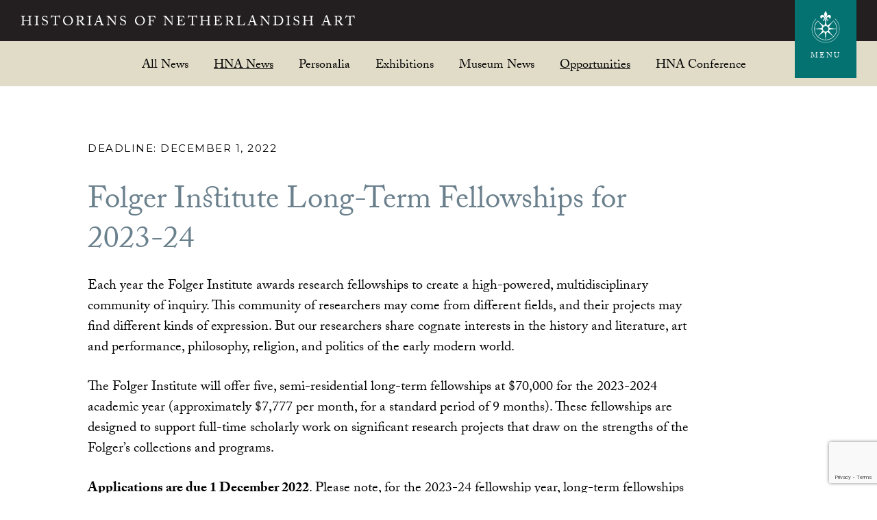

--- FILE ---
content_type: text/html; charset=UTF-8
request_url: https://hnanews.org/folger-institute-long-term-fellowships-for-2023-24/
body_size: 13831
content:
<!DOCTYPE html>
<html lang="en-US">
<head >
<meta charset="UTF-8" />
<meta name="viewport" content="width=device-width, initial-scale=1" />
<meta name='robots' content='index, follow, max-image-preview:large, max-snippet:-1, max-video-preview:-1' />

	<!-- This site is optimized with the Yoast SEO plugin v26.7 - https://yoast.com/wordpress/plugins/seo/ -->
	<title>Folger Institute Long-Term Fellowships for 2023-24 - Historians of Netherlandish Art</title>
	<meta name="description" content="Each year the Folger Institute awards research fellowships to create a high-powered, multidisciplinary community of inquiry. This community of researchers" />
	<link rel="canonical" href="https://hnanews.org/folger-institute-long-term-fellowships-for-2023-24/" />
	<meta property="og:locale" content="en_US" />
	<meta property="og:type" content="article" />
	<meta property="og:title" content="Folger Institute Long-Term Fellowships for 2023-24 - Historians of Netherlandish Art" />
	<meta property="og:description" content="Each year the Folger Institute awards research fellowships to create a high-powered, multidisciplinary community of inquiry. This community of researchers" />
	<meta property="og:url" content="https://hnanews.org/folger-institute-long-term-fellowships-for-2023-24/" />
	<meta property="og:site_name" content="Historians of Netherlandish Art" />
	<meta property="article:publisher" content="https://www.facebook.com/HistoriansNLishArt" />
	<meta property="article:published_time" content="2022-10-02T11:20:47+00:00" />
	<meta property="og:image" content="https://hnanews.org/wp-content/uploads/2022/10/Screen-Shot-2022-10-02-at-7.19.46-AM.png" />
	<meta property="og:image:width" content="698" />
	<meta property="og:image:height" content="280" />
	<meta property="og:image:type" content="image/png" />
	<meta name="author" content="Erin Downey" />
	<meta name="twitter:card" content="summary_large_image" />
	<meta name="twitter:creator" content="@hnanews1" />
	<meta name="twitter:site" content="@hnanews1" />
	<script type="application/ld+json" class="yoast-schema-graph">{"@context":"https://schema.org","@graph":[{"@type":"Article","@id":"https://hnanews.org/folger-institute-long-term-fellowships-for-2023-24/#article","isPartOf":{"@id":"https://hnanews.org/folger-institute-long-term-fellowships-for-2023-24/"},"author":{"name":"Erin Downey","@id":"https://hnanews.org/#/schema/person/ab1eaca11488e5c65fcbbef758814a94"},"headline":"Folger Institute Long-Term Fellowships for 2023-24","datePublished":"2022-10-02T11:20:47+00:00","mainEntityOfPage":{"@id":"https://hnanews.org/folger-institute-long-term-fellowships-for-2023-24/"},"wordCount":243,"publisher":{"@id":"https://hnanews.org/#organization"},"image":{"@id":"https://hnanews.org/folger-institute-long-term-fellowships-for-2023-24/#primaryimage"},"thumbnailUrl":"https://hnanews.org/wp-content/uploads/2022/10/Screen-Shot-2022-10-02-at-7.19.46-AM.png","articleSection":["HNA News","Opportunities","Positions &amp; Fellowships"],"inLanguage":"en-US"},{"@type":"WebPage","@id":"https://hnanews.org/folger-institute-long-term-fellowships-for-2023-24/","url":"https://hnanews.org/folger-institute-long-term-fellowships-for-2023-24/","name":"Folger Institute Long-Term Fellowships for 2023-24 - Historians of Netherlandish Art","isPartOf":{"@id":"https://hnanews.org/#website"},"primaryImageOfPage":{"@id":"https://hnanews.org/folger-institute-long-term-fellowships-for-2023-24/#primaryimage"},"image":{"@id":"https://hnanews.org/folger-institute-long-term-fellowships-for-2023-24/#primaryimage"},"thumbnailUrl":"https://hnanews.org/wp-content/uploads/2022/10/Screen-Shot-2022-10-02-at-7.19.46-AM.png","datePublished":"2022-10-02T11:20:47+00:00","description":"Each year the Folger Institute awards research fellowships to create a high-powered, multidisciplinary community of inquiry. This community of researchers","breadcrumb":{"@id":"https://hnanews.org/folger-institute-long-term-fellowships-for-2023-24/#breadcrumb"},"inLanguage":"en-US","potentialAction":[{"@type":"ReadAction","target":["https://hnanews.org/folger-institute-long-term-fellowships-for-2023-24/"]}]},{"@type":"ImageObject","inLanguage":"en-US","@id":"https://hnanews.org/folger-institute-long-term-fellowships-for-2023-24/#primaryimage","url":"https://hnanews.org/wp-content/uploads/2022/10/Screen-Shot-2022-10-02-at-7.19.46-AM.png","contentUrl":"https://hnanews.org/wp-content/uploads/2022/10/Screen-Shot-2022-10-02-at-7.19.46-AM.png","width":698,"height":280},{"@type":"BreadcrumbList","@id":"https://hnanews.org/folger-institute-long-term-fellowships-for-2023-24/#breadcrumb","itemListElement":[{"@type":"ListItem","position":1,"name":"Home","item":"https://hnanews.org/"},{"@type":"ListItem","position":2,"name":"News","item":"https://hnanews.org/news/"},{"@type":"ListItem","position":3,"name":"Folger Institute Long-Term Fellowships for 2023-24"}]},{"@type":"WebSite","@id":"https://hnanews.org/#website","url":"https://hnanews.org/","name":"Historians of Netherlandish Art","description":"","publisher":{"@id":"https://hnanews.org/#organization"},"alternateName":"HNA","potentialAction":[{"@type":"SearchAction","target":{"@type":"EntryPoint","urlTemplate":"https://hnanews.org/?s={search_term_string}"},"query-input":{"@type":"PropertyValueSpecification","valueRequired":true,"valueName":"search_term_string"}}],"inLanguage":"en-US"},{"@type":"Organization","@id":"https://hnanews.org/#organization","name":"Historians of Netherlandish Art","alternateName":"HNA","url":"https://hnanews.org/","logo":{"@type":"ImageObject","inLanguage":"en-US","@id":"https://hnanews.org/#/schema/logo/image/","url":"https://hnanews.org/wp-content/uploads/2023/11/2024-HNA-Fellowships-Logo.png","contentUrl":"https://hnanews.org/wp-content/uploads/2023/11/2024-HNA-Fellowships-Logo.png","width":950,"height":954,"caption":"Historians of Netherlandish Art"},"image":{"@id":"https://hnanews.org/#/schema/logo/image/"},"sameAs":["https://www.facebook.com/HistoriansNLishArt","https://x.com/hnanews1","https://www.instagram.com/historiansofnetherlandishart/"]},{"@type":"Person","@id":"https://hnanews.org/#/schema/person/ab1eaca11488e5c65fcbbef758814a94","name":"Erin Downey","image":{"@type":"ImageObject","inLanguage":"en-US","@id":"https://hnanews.org/#/schema/person/image/","url":"https://hnanews.org/wp-content/wphb-cache/gravatar/df6/df68c8e0191835acb433bc393e56702fx96.jpg","contentUrl":"https://hnanews.org/wp-content/wphb-cache/gravatar/df6/df68c8e0191835acb433bc393e56702fx96.jpg","caption":"Erin Downey"}}]}</script>
	<!-- / Yoast SEO plugin. -->


<link rel='dns-prefetch' href='//use.typekit.net' />
<link rel='dns-prefetch' href='//fonts.googleapis.com' />
<link rel='dns-prefetch' href='//fonts.gstatic.com' />
<link rel='dns-prefetch' href='//ajax.googleapis.com' />
<link rel='dns-prefetch' href='//apis.google.com' />
<link rel='dns-prefetch' href='//google-analytics.com' />
<link rel='dns-prefetch' href='//www.google-analytics.com' />
<link rel='dns-prefetch' href='//ssl.google-analytics.com' />
<link rel='dns-prefetch' href='//youtube.com' />
<link rel='dns-prefetch' href='//s.gravatar.com' />
<link href='https://fonts.googleapis.com' rel='preconnect' />
<link href='//fonts.gstatic.com' crossorigin='' rel='preconnect' />
<link rel="alternate" type="application/rss+xml" title="Historians of Netherlandish Art &raquo; Feed" href="https://hnanews.org/feed/" />
		<!-- This site uses the Google Analytics by MonsterInsights plugin v9.11.1 - Using Analytics tracking - https://www.monsterinsights.com/ -->
							<script src="//www.googletagmanager.com/gtag/js?id=G-BB50PW8T41"  data-cfasync="false" data-wpfc-render="false" type="text/javascript" async></script>
			<script data-cfasync="false" data-wpfc-render="false" type="text/javascript">
				var mi_version = '9.11.1';
				var mi_track_user = true;
				var mi_no_track_reason = '';
								var MonsterInsightsDefaultLocations = {"page_location":"https:\/\/hnanews.org\/folger-institute-long-term-fellowships-for-2023-24\/"};
								if ( typeof MonsterInsightsPrivacyGuardFilter === 'function' ) {
					var MonsterInsightsLocations = (typeof MonsterInsightsExcludeQuery === 'object') ? MonsterInsightsPrivacyGuardFilter( MonsterInsightsExcludeQuery ) : MonsterInsightsPrivacyGuardFilter( MonsterInsightsDefaultLocations );
				} else {
					var MonsterInsightsLocations = (typeof MonsterInsightsExcludeQuery === 'object') ? MonsterInsightsExcludeQuery : MonsterInsightsDefaultLocations;
				}

								var disableStrs = [
										'ga-disable-G-BB50PW8T41',
									];

				/* Function to detect opted out users */
				function __gtagTrackerIsOptedOut() {
					for (var index = 0; index < disableStrs.length; index++) {
						if (document.cookie.indexOf(disableStrs[index] + '=true') > -1) {
							return true;
						}
					}

					return false;
				}

				/* Disable tracking if the opt-out cookie exists. */
				if (__gtagTrackerIsOptedOut()) {
					for (var index = 0; index < disableStrs.length; index++) {
						window[disableStrs[index]] = true;
					}
				}

				/* Opt-out function */
				function __gtagTrackerOptout() {
					for (var index = 0; index < disableStrs.length; index++) {
						document.cookie = disableStrs[index] + '=true; expires=Thu, 31 Dec 2099 23:59:59 UTC; path=/';
						window[disableStrs[index]] = true;
					}
				}

				if ('undefined' === typeof gaOptout) {
					function gaOptout() {
						__gtagTrackerOptout();
					}
				}
								window.dataLayer = window.dataLayer || [];

				window.MonsterInsightsDualTracker = {
					helpers: {},
					trackers: {},
				};
				if (mi_track_user) {
					function __gtagDataLayer() {
						dataLayer.push(arguments);
					}

					function __gtagTracker(type, name, parameters) {
						if (!parameters) {
							parameters = {};
						}

						if (parameters.send_to) {
							__gtagDataLayer.apply(null, arguments);
							return;
						}

						if (type === 'event') {
														parameters.send_to = monsterinsights_frontend.v4_id;
							var hookName = name;
							if (typeof parameters['event_category'] !== 'undefined') {
								hookName = parameters['event_category'] + ':' + name;
							}

							if (typeof MonsterInsightsDualTracker.trackers[hookName] !== 'undefined') {
								MonsterInsightsDualTracker.trackers[hookName](parameters);
							} else {
								__gtagDataLayer('event', name, parameters);
							}
							
						} else {
							__gtagDataLayer.apply(null, arguments);
						}
					}

					__gtagTracker('js', new Date());
					__gtagTracker('set', {
						'developer_id.dZGIzZG': true,
											});
					if ( MonsterInsightsLocations.page_location ) {
						__gtagTracker('set', MonsterInsightsLocations);
					}
										__gtagTracker('config', 'G-BB50PW8T41', {"forceSSL":"true"} );
										window.gtag = __gtagTracker;										(function () {
						/* https://developers.google.com/analytics/devguides/collection/analyticsjs/ */
						/* ga and __gaTracker compatibility shim. */
						var noopfn = function () {
							return null;
						};
						var newtracker = function () {
							return new Tracker();
						};
						var Tracker = function () {
							return null;
						};
						var p = Tracker.prototype;
						p.get = noopfn;
						p.set = noopfn;
						p.send = function () {
							var args = Array.prototype.slice.call(arguments);
							args.unshift('send');
							__gaTracker.apply(null, args);
						};
						var __gaTracker = function () {
							var len = arguments.length;
							if (len === 0) {
								return;
							}
							var f = arguments[len - 1];
							if (typeof f !== 'object' || f === null || typeof f.hitCallback !== 'function') {
								if ('send' === arguments[0]) {
									var hitConverted, hitObject = false, action;
									if ('event' === arguments[1]) {
										if ('undefined' !== typeof arguments[3]) {
											hitObject = {
												'eventAction': arguments[3],
												'eventCategory': arguments[2],
												'eventLabel': arguments[4],
												'value': arguments[5] ? arguments[5] : 1,
											}
										}
									}
									if ('pageview' === arguments[1]) {
										if ('undefined' !== typeof arguments[2]) {
											hitObject = {
												'eventAction': 'page_view',
												'page_path': arguments[2],
											}
										}
									}
									if (typeof arguments[2] === 'object') {
										hitObject = arguments[2];
									}
									if (typeof arguments[5] === 'object') {
										Object.assign(hitObject, arguments[5]);
									}
									if ('undefined' !== typeof arguments[1].hitType) {
										hitObject = arguments[1];
										if ('pageview' === hitObject.hitType) {
											hitObject.eventAction = 'page_view';
										}
									}
									if (hitObject) {
										action = 'timing' === arguments[1].hitType ? 'timing_complete' : hitObject.eventAction;
										hitConverted = mapArgs(hitObject);
										__gtagTracker('event', action, hitConverted);
									}
								}
								return;
							}

							function mapArgs(args) {
								var arg, hit = {};
								var gaMap = {
									'eventCategory': 'event_category',
									'eventAction': 'event_action',
									'eventLabel': 'event_label',
									'eventValue': 'event_value',
									'nonInteraction': 'non_interaction',
									'timingCategory': 'event_category',
									'timingVar': 'name',
									'timingValue': 'value',
									'timingLabel': 'event_label',
									'page': 'page_path',
									'location': 'page_location',
									'title': 'page_title',
									'referrer' : 'page_referrer',
								};
								for (arg in args) {
																		if (!(!args.hasOwnProperty(arg) || !gaMap.hasOwnProperty(arg))) {
										hit[gaMap[arg]] = args[arg];
									} else {
										hit[arg] = args[arg];
									}
								}
								return hit;
							}

							try {
								f.hitCallback();
							} catch (ex) {
							}
						};
						__gaTracker.create = newtracker;
						__gaTracker.getByName = newtracker;
						__gaTracker.getAll = function () {
							return [];
						};
						__gaTracker.remove = noopfn;
						__gaTracker.loaded = true;
						window['__gaTracker'] = __gaTracker;
					})();
									} else {
										console.log("");
					(function () {
						function __gtagTracker() {
							return null;
						}

						window['__gtagTracker'] = __gtagTracker;
						window['gtag'] = __gtagTracker;
					})();
									}
			</script>
							<!-- / Google Analytics by MonsterInsights -->
		<style id='wp-img-auto-sizes-contain-inline-css' type='text/css'>
img:is([sizes=auto i],[sizes^="auto," i]){contain-intrinsic-size:3000px 1500px}
/*# sourceURL=wp-img-auto-sizes-contain-inline-css */
</style>
<link rel='stylesheet' id='dashicons-css' href='https://hnanews.org/wp-includes/css/dashicons.min.css?ver=d2ed482c4500370bf625c602352e867e' type='text/css' media='all' />
<link rel='stylesheet' id='acf-global-css' href='https://hnanews.org/wp-content/plugins/advanced-custom-fields-pro/assets/build/css/acf-global.min.css?ver=6.7.0.2' type='text/css' media='all' />
<link rel='stylesheet' id='acf-input-css' href='https://hnanews.org/wp-content/plugins/advanced-custom-fields-pro/assets/build/css/acf-input.min.css?ver=6.7.0.2' type='text/css' media='all' />
<link rel='stylesheet' id='sjl-style-css' href='https://hnanews.org/wp-content/plugins/sjl/public/assets/css/style.css?ver=0.1.53' type='text/css' media='all' />
<link rel='stylesheet' id='wp-block-library-css' href='https://hnanews.org/wp-includes/css/dist/block-library/style.min.css?ver=d2ed482c4500370bf625c602352e867e' type='text/css' media='all' />
<style id='global-styles-inline-css' type='text/css'>
:root{--wp--preset--aspect-ratio--square: 1;--wp--preset--aspect-ratio--4-3: 4/3;--wp--preset--aspect-ratio--3-4: 3/4;--wp--preset--aspect-ratio--3-2: 3/2;--wp--preset--aspect-ratio--2-3: 2/3;--wp--preset--aspect-ratio--16-9: 16/9;--wp--preset--aspect-ratio--9-16: 9/16;--wp--preset--color--black: #000000;--wp--preset--color--cyan-bluish-gray: #abb8c3;--wp--preset--color--white: #ffffff;--wp--preset--color--pale-pink: #f78da7;--wp--preset--color--vivid-red: #cf2e2e;--wp--preset--color--luminous-vivid-orange: #ff6900;--wp--preset--color--luminous-vivid-amber: #fcb900;--wp--preset--color--light-green-cyan: #7bdcb5;--wp--preset--color--vivid-green-cyan: #00d084;--wp--preset--color--pale-cyan-blue: #8ed1fc;--wp--preset--color--vivid-cyan-blue: #0693e3;--wp--preset--color--vivid-purple: #9b51e0;--wp--preset--gradient--vivid-cyan-blue-to-vivid-purple: linear-gradient(135deg,rgb(6,147,227) 0%,rgb(155,81,224) 100%);--wp--preset--gradient--light-green-cyan-to-vivid-green-cyan: linear-gradient(135deg,rgb(122,220,180) 0%,rgb(0,208,130) 100%);--wp--preset--gradient--luminous-vivid-amber-to-luminous-vivid-orange: linear-gradient(135deg,rgb(252,185,0) 0%,rgb(255,105,0) 100%);--wp--preset--gradient--luminous-vivid-orange-to-vivid-red: linear-gradient(135deg,rgb(255,105,0) 0%,rgb(207,46,46) 100%);--wp--preset--gradient--very-light-gray-to-cyan-bluish-gray: linear-gradient(135deg,rgb(238,238,238) 0%,rgb(169,184,195) 100%);--wp--preset--gradient--cool-to-warm-spectrum: linear-gradient(135deg,rgb(74,234,220) 0%,rgb(151,120,209) 20%,rgb(207,42,186) 40%,rgb(238,44,130) 60%,rgb(251,105,98) 80%,rgb(254,248,76) 100%);--wp--preset--gradient--blush-light-purple: linear-gradient(135deg,rgb(255,206,236) 0%,rgb(152,150,240) 100%);--wp--preset--gradient--blush-bordeaux: linear-gradient(135deg,rgb(254,205,165) 0%,rgb(254,45,45) 50%,rgb(107,0,62) 100%);--wp--preset--gradient--luminous-dusk: linear-gradient(135deg,rgb(255,203,112) 0%,rgb(199,81,192) 50%,rgb(65,88,208) 100%);--wp--preset--gradient--pale-ocean: linear-gradient(135deg,rgb(255,245,203) 0%,rgb(182,227,212) 50%,rgb(51,167,181) 100%);--wp--preset--gradient--electric-grass: linear-gradient(135deg,rgb(202,248,128) 0%,rgb(113,206,126) 100%);--wp--preset--gradient--midnight: linear-gradient(135deg,rgb(2,3,129) 0%,rgb(40,116,252) 100%);--wp--preset--font-size--small: 13px;--wp--preset--font-size--medium: 20px;--wp--preset--font-size--large: 36px;--wp--preset--font-size--x-large: 42px;--wp--preset--spacing--20: 0.44rem;--wp--preset--spacing--30: 0.67rem;--wp--preset--spacing--40: 1rem;--wp--preset--spacing--50: 1.5rem;--wp--preset--spacing--60: 2.25rem;--wp--preset--spacing--70: 3.38rem;--wp--preset--spacing--80: 5.06rem;--wp--preset--shadow--natural: 6px 6px 9px rgba(0, 0, 0, 0.2);--wp--preset--shadow--deep: 12px 12px 50px rgba(0, 0, 0, 0.4);--wp--preset--shadow--sharp: 6px 6px 0px rgba(0, 0, 0, 0.2);--wp--preset--shadow--outlined: 6px 6px 0px -3px rgb(255, 255, 255), 6px 6px rgb(0, 0, 0);--wp--preset--shadow--crisp: 6px 6px 0px rgb(0, 0, 0);}:where(.is-layout-flex){gap: 0.5em;}:where(.is-layout-grid){gap: 0.5em;}body .is-layout-flex{display: flex;}.is-layout-flex{flex-wrap: wrap;align-items: center;}.is-layout-flex > :is(*, div){margin: 0;}body .is-layout-grid{display: grid;}.is-layout-grid > :is(*, div){margin: 0;}:where(.wp-block-columns.is-layout-flex){gap: 2em;}:where(.wp-block-columns.is-layout-grid){gap: 2em;}:where(.wp-block-post-template.is-layout-flex){gap: 1.25em;}:where(.wp-block-post-template.is-layout-grid){gap: 1.25em;}.has-black-color{color: var(--wp--preset--color--black) !important;}.has-cyan-bluish-gray-color{color: var(--wp--preset--color--cyan-bluish-gray) !important;}.has-white-color{color: var(--wp--preset--color--white) !important;}.has-pale-pink-color{color: var(--wp--preset--color--pale-pink) !important;}.has-vivid-red-color{color: var(--wp--preset--color--vivid-red) !important;}.has-luminous-vivid-orange-color{color: var(--wp--preset--color--luminous-vivid-orange) !important;}.has-luminous-vivid-amber-color{color: var(--wp--preset--color--luminous-vivid-amber) !important;}.has-light-green-cyan-color{color: var(--wp--preset--color--light-green-cyan) !important;}.has-vivid-green-cyan-color{color: var(--wp--preset--color--vivid-green-cyan) !important;}.has-pale-cyan-blue-color{color: var(--wp--preset--color--pale-cyan-blue) !important;}.has-vivid-cyan-blue-color{color: var(--wp--preset--color--vivid-cyan-blue) !important;}.has-vivid-purple-color{color: var(--wp--preset--color--vivid-purple) !important;}.has-black-background-color{background-color: var(--wp--preset--color--black) !important;}.has-cyan-bluish-gray-background-color{background-color: var(--wp--preset--color--cyan-bluish-gray) !important;}.has-white-background-color{background-color: var(--wp--preset--color--white) !important;}.has-pale-pink-background-color{background-color: var(--wp--preset--color--pale-pink) !important;}.has-vivid-red-background-color{background-color: var(--wp--preset--color--vivid-red) !important;}.has-luminous-vivid-orange-background-color{background-color: var(--wp--preset--color--luminous-vivid-orange) !important;}.has-luminous-vivid-amber-background-color{background-color: var(--wp--preset--color--luminous-vivid-amber) !important;}.has-light-green-cyan-background-color{background-color: var(--wp--preset--color--light-green-cyan) !important;}.has-vivid-green-cyan-background-color{background-color: var(--wp--preset--color--vivid-green-cyan) !important;}.has-pale-cyan-blue-background-color{background-color: var(--wp--preset--color--pale-cyan-blue) !important;}.has-vivid-cyan-blue-background-color{background-color: var(--wp--preset--color--vivid-cyan-blue) !important;}.has-vivid-purple-background-color{background-color: var(--wp--preset--color--vivid-purple) !important;}.has-black-border-color{border-color: var(--wp--preset--color--black) !important;}.has-cyan-bluish-gray-border-color{border-color: var(--wp--preset--color--cyan-bluish-gray) !important;}.has-white-border-color{border-color: var(--wp--preset--color--white) !important;}.has-pale-pink-border-color{border-color: var(--wp--preset--color--pale-pink) !important;}.has-vivid-red-border-color{border-color: var(--wp--preset--color--vivid-red) !important;}.has-luminous-vivid-orange-border-color{border-color: var(--wp--preset--color--luminous-vivid-orange) !important;}.has-luminous-vivid-amber-border-color{border-color: var(--wp--preset--color--luminous-vivid-amber) !important;}.has-light-green-cyan-border-color{border-color: var(--wp--preset--color--light-green-cyan) !important;}.has-vivid-green-cyan-border-color{border-color: var(--wp--preset--color--vivid-green-cyan) !important;}.has-pale-cyan-blue-border-color{border-color: var(--wp--preset--color--pale-cyan-blue) !important;}.has-vivid-cyan-blue-border-color{border-color: var(--wp--preset--color--vivid-cyan-blue) !important;}.has-vivid-purple-border-color{border-color: var(--wp--preset--color--vivid-purple) !important;}.has-vivid-cyan-blue-to-vivid-purple-gradient-background{background: var(--wp--preset--gradient--vivid-cyan-blue-to-vivid-purple) !important;}.has-light-green-cyan-to-vivid-green-cyan-gradient-background{background: var(--wp--preset--gradient--light-green-cyan-to-vivid-green-cyan) !important;}.has-luminous-vivid-amber-to-luminous-vivid-orange-gradient-background{background: var(--wp--preset--gradient--luminous-vivid-amber-to-luminous-vivid-orange) !important;}.has-luminous-vivid-orange-to-vivid-red-gradient-background{background: var(--wp--preset--gradient--luminous-vivid-orange-to-vivid-red) !important;}.has-very-light-gray-to-cyan-bluish-gray-gradient-background{background: var(--wp--preset--gradient--very-light-gray-to-cyan-bluish-gray) !important;}.has-cool-to-warm-spectrum-gradient-background{background: var(--wp--preset--gradient--cool-to-warm-spectrum) !important;}.has-blush-light-purple-gradient-background{background: var(--wp--preset--gradient--blush-light-purple) !important;}.has-blush-bordeaux-gradient-background{background: var(--wp--preset--gradient--blush-bordeaux) !important;}.has-luminous-dusk-gradient-background{background: var(--wp--preset--gradient--luminous-dusk) !important;}.has-pale-ocean-gradient-background{background: var(--wp--preset--gradient--pale-ocean) !important;}.has-electric-grass-gradient-background{background: var(--wp--preset--gradient--electric-grass) !important;}.has-midnight-gradient-background{background: var(--wp--preset--gradient--midnight) !important;}.has-small-font-size{font-size: var(--wp--preset--font-size--small) !important;}.has-medium-font-size{font-size: var(--wp--preset--font-size--medium) !important;}.has-large-font-size{font-size: var(--wp--preset--font-size--large) !important;}.has-x-large-font-size{font-size: var(--wp--preset--font-size--x-large) !important;}
/*# sourceURL=global-styles-inline-css */
</style>

<style id='classic-theme-styles-inline-css' type='text/css'>
/*! This file is auto-generated */
.wp-block-button__link{color:#fff;background-color:#32373c;border-radius:9999px;box-shadow:none;text-decoration:none;padding:calc(.667em + 2px) calc(1.333em + 2px);font-size:1.125em}.wp-block-file__button{background:#32373c;color:#fff;text-decoration:none}
/*# sourceURL=/wp-includes/css/classic-themes.min.css */
</style>
<link rel='stylesheet' id='bbp-default-css' href='https://hnanews.org/wp-content/plugins/bbpress/templates/default/css/bbpress.min.css?ver=2.6.14' type='text/css' media='all' />
<link rel='stylesheet' id='contact-form-7-css' href='https://hnanews.org/wp-content/plugins/contact-form-7/includes/css/styles.css?ver=6.1.4' type='text/css' media='all' />
<link rel='stylesheet' id='stripe-handler-ng-style-css' href='https://hnanews.org/wp-content/plugins/stripe-payments/public/assets/css/public.css?ver=2.0.96' type='text/css' media='all' />
<link rel='stylesheet' id='woocommerce-layout-css' href='https://hnanews.org/wp-content/uploads/hummingbird-assets/3949402a5bdeec095bed1970b85e68e8.css' type='text/css' media='all' />
<link rel='stylesheet' id='woocommerce-smallscreen-css' href='https://hnanews.org/wp-content/uploads/hummingbird-assets/087f74da8509733035852fd37974a207.css' type='text/css' media='only screen and (max-width: 768px)' />
<link rel='stylesheet' id='woocommerce-general-css' href='https://hnanews.org/wp-content/uploads/hummingbird-assets/2f4ab78d7dd4416e01beebb007c672fa.css' type='text/css' media='all' />
<style id='woocommerce-inline-inline-css' type='text/css'>
.woocommerce form .form-row .required { visibility: visible; }
/*# sourceURL=woocommerce-inline-inline-css */
</style>
<link rel='stylesheet' id='wc-memberships-frontend-css' href='https://hnanews.org/wp-content/plugins/woocommerce-memberships/assets/css/frontend/wc-memberships-frontend.min.css?ver=1.27.5' type='text/css' media='all' />
<link rel='stylesheet' id='hna-theme-css' href='https://hnanews.org/wp-content/themes/hna-theme/style.min.css?ver=08.31.18' type='text/css' media='all' />
<link rel="preload" as="style" href="//fonts.googleapis.com/css?family=Montserrat&#038;ver=1.0.73" /><link rel='stylesheet' id='hna-fonts-css' href='//fonts.googleapis.com/css?family=Montserrat&#038;ver=1.0.73' type='text/css' media='print' onload='this.media=&#34;all&#34;' />
<link rel='stylesheet' id='hna-magnific-popup-css' href='https://hnanews.org/wp-content/themes/hna-theme/inc/magnific-popup/magnific-popup.css?ver=1.0.73' type='text/css' media='all' />
<link rel='stylesheet' id='new-royalslider-core-css-css' href='https://hnanews.org/wp-content/plugins/new-royalslider/lib/royalslider/royalslider.css?ver=3.4.3' type='text/css' media='all' />
<link rel='stylesheet' id='rsUni-css-css' href='https://hnanews.org/wp-content/plugins/new-royalslider/lib/royalslider/skins/universal/rs-universal.css?ver=3.4.3' type='text/css' media='all' />
<link rel='stylesheet' id='rsDefaultInv-css-css' href='https://hnanews.org/wp-content/plugins/new-royalslider/lib/royalslider/skins/default-inverted/rs-default-inverted.css?ver=3.4.3' type='text/css' media='all' />
<script type="text/javascript" src="https://hnanews.org/wp-content/plugins/google-analytics-for-wordpress/assets/js/frontend-gtag.min.js?ver=9.11.1" id="monsterinsights-frontend-script-js" async="async" data-wp-strategy="async"></script>
<script data-cfasync="false" data-wpfc-render="false" type="text/javascript" id='monsterinsights-frontend-script-js-extra'>/* <![CDATA[ */
var monsterinsights_frontend = {"js_events_tracking":"true","download_extensions":"doc,pdf,ppt,zip,xls,docx,pptx,xlsx","inbound_paths":"[]","home_url":"https:\/\/hnanews.org","hash_tracking":"false","v4_id":"G-BB50PW8T41"};/* ]]> */
</script>
<script type="text/javascript" src="https://hnanews.org/wp-includes/js/jquery/jquery.min.js?ver=3.7.1" id="jquery-core-js"></script>
<script type="text/javascript" src="https://hnanews.org/wp-includes/js/jquery/jquery-migrate.min.js?ver=3.4.1" id="jquery-migrate-js"></script>
<script type="text/javascript" id="wphb-1-js-extra">
/* <![CDATA[ */
var woocommerce_params = {"ajax_url":"/wp-admin/admin-ajax.php","wc_ajax_url":"/?wc-ajax=%%endpoint%%","i18n_password_show":"Show password","i18n_password_hide":"Hide password"};;;var wc_add_to_cart_params = {"ajax_url":"/wp-admin/admin-ajax.php","wc_ajax_url":"/?wc-ajax=%%endpoint%%","i18n_view_cart":"View cart","cart_url":"https://hnanews.org/cart/","is_cart":"","cart_redirect_after_add":"no"};
//# sourceURL=wphb-1-js-extra
/* ]]> */
</script>
<script type="text/javascript" src="https://hnanews.org/wp-content/uploads/hummingbird-assets/8b8ffa7d3fe448aa35b008d8c2e0f13a.js" id="wphb-1-js" async="async" data-wp-strategy="async"></script>
<script type="text/javascript" id="WCPAY_ASSETS-js-extra">
/* <![CDATA[ */
var wcpayAssets = {"url":"https://hnanews.org/wp-content/plugins/woocommerce-payments/dist/"};
//# sourceURL=WCPAY_ASSETS-js-extra
/* ]]> */
</script>
<script type="text/javascript" src="https://use.typekit.net/ruf2zeq.js?ver=1.0.0" id="hna-typekit-js"></script>
<link rel="icon" href="https://hnanews.org/wp-content/themes/hna-theme/images/favicon.ico" />
<script>try{Typekit.load({ async: false });}catch(e){}</script>	<noscript><style>.woocommerce-product-gallery{ opacity: 1 !important; }</style></noscript>
			<style type="text/css" id="wp-custom-css">
			.member-directory .member-listing {
	margin-bottom: 25px;
	padding-bottom: 5px;
	border-bottom: 1px dashed rgb(169, 165, 120);
}
.member-details .member-name {
	margin: 0
}
.member-details .profile-item {
	display: block;
	font-size: 0.8em;
	font-family: Montserrat;
	line-height: 1.35;
}
.member-details .profile-item label {
	display: inline-block;
	text-transform: uppercase;
	font-size: 0.75em;
	color: rgb(4, 114, 113);
	margin: 0 5px 0 0;
	width: 85px;
}
.members-nav .navigation ul {
	margin: 0;
}
.members-nav .navigation li {
	display: inline;
	list-style-type: none;
}
.members-nav .navigation li a {
	display: inline-block;
	line-height: 1;
	padding: 12px 10px 7px 12px;
}
.members-nav ul>li:before {
	content: '';
}
.member-count {
	display: block;	
	margin-bottom: 25px;
	font-family: Montserrat;
	font-weight: bold;
	color: rgb(4, 114, 113);
}		</style>
		<link rel='stylesheet' id='wc-blocks-style-css' href='https://hnanews.org/wp-content/uploads/hummingbird-assets/fc9b48dae3cc7d002641c3df201b6887.css' type='text/css' media='all' />
</head>
<body data-rsssl=1 class="wp-singular post-template-default single single-post postid-140362 single-format-standard wp-theme-genesis wp-child-theme-hna-theme theme-genesis woocommerce-no-js header-full-width full-width-content genesis-breadcrumbs-hidden hna-has-featured-image">
<script type="text/javascript" id="bbp-swap-no-js-body-class">
	document.body.className = document.body.className.replace( 'bbp-no-js', 'bbp-js' );
</script>

<div class="site-container"><ul class="genesis-skip-link"><li><a href="#genesis-content" class="screen-reader-shortcut"> Skip to main content</a></li></ul>
	<div id="hna-menu" class="hna-menu">

		<div class="hna-menu-header">

			<div class="wrap">

				<div id="hna-menu-close" class="hna-menu-close">
						<svg class="hnaicon hnaicon-menu-close" aria-labelledby="title" role="img"><use xlink:href="https://hnanews.org/wp-content/themes/hna-theme/images/icons/symbol-defs.svg#hnaicon-menu-close"></use></svg>
					</div>

				<div class="menu-title">
					<p class="site-title"><a href="https://hnanews.org/">Historians of Netherlandish Art</a></p>				</div>

			</div>

		</div>


		<div class="wrap">

			<div class="front-left">

				<div class="group">

					<div class="one-half first">
						<div class="logo-box">
								<svg class="hnaicon hnaicon-hna-logo-mark" aria-labelledby="title" role="img"><use xlink:href="https://hnanews.org/wp-content/themes/hna-theme/images/icons/symbol-defs.svg#hnaicon-hna-logo-mark"></use></svg>
							</div>
					</div>

					<div class="one-half">

						<div class="menu-hna-main-menu-container"><ul id="menu-hna-main-menu" class="menu"><li id="menu-item-111" class="menu-item menu-item-type-post_type menu-item-object-page current_page_parent menu-item-111"><a href="https://hnanews.org/news/">News</a></li>
<li id="menu-item-155472" class="menu-item menu-item-type-post_type menu-item-object-page menu-item-155472"><a href="https://hnanews.org/hna-conference/">2024 Conference Info</a></li>
<li id="menu-item-112" class="menu-item menu-item-type-post_type menu-item-object-page menu-item-has-children menu-item-112"><a href="https://hnanews.org/resources/">Resources</a>
<ul class="sub-menu">
	<li id="menu-item-130182" class="menu-item menu-item-type-post_type menu-item-object-page menu-item-130182"><a href="https://hnanews.org/hna-initiatives/">HNA Initiatives</a></li>
	<li id="menu-item-130181" class="menu-item menu-item-type-post_type menu-item-object-page menu-item-130181"><a href="https://hnanews.org/hna-resources/">HNA Resources</a></li>
	<li id="menu-item-163027" class="menu-item menu-item-type-post_type menu-item-object-page menu-item-163027"><a href="https://hnanews.org/bylaws-and-policies/">Bylaws and Policies</a></li>
</ul>
</li>
<li id="menu-item-68" class="menu-item menu-item-type-post_type menu-item-object-page menu-item-has-children menu-item-68"><a href="https://hnanews.org/about/">About HNA</a>
<ul class="sub-menu">
	<li id="menu-item-149" class="menu-item menu-item-type-post_type menu-item-object-page menu-item-149"><a href="https://hnanews.org/membership/">Membership</a></li>
	<li id="menu-item-66" class="menu-item menu-item-type-post_type menu-item-object-page menu-item-66"><a href="https://hnanews.org/contact/">Contact Us</a></li>
	<li id="menu-item-65" class="menu-item menu-item-type-post_type menu-item-object-page menu-item-65"><a href="https://hnanews.org/support/">Support HNA</a></li>
</ul>
</li>
</ul></div>
					</div>

				</div>

			</div>

			<div class="front-right">
				<div class="search-box">
					<div class="big-label">Search:</div>
					<form class="search-form" method="get" action="https://hnanews.org/" role="search"><label class="search-form-label screen-reader-text" for="searchform-1">Search this website</label><input class="search-form-input" type="search" name="s" id="searchform-1" placeholder="Search this website"><input class="search-form-submit" type="submit" value="Search"><meta content="https://hnanews.org/?s={s}"></form>				</div>

				<div class="membership">


				
					<div class="big-label">Member Login:</div>

					<div class="woocommerce"><div class="woocommerce-notices-wrapper"></div>

		<h2>Login</h2>

		<form class="woocommerce-form woocommerce-form-login login" method="post" novalidate>

			
			<p class="woocommerce-form-row woocommerce-form-row--wide form-row form-row-wide">
				<label for="username">Username or email address&nbsp;<span class="required" aria-hidden="true">*</span><span class="screen-reader-text">Required</span></label>
				<input type="text" class="woocommerce-Input woocommerce-Input--text input-text" name="username" id="username" autocomplete="username" value="" required aria-required="true" />			</p>
			<p class="woocommerce-form-row woocommerce-form-row--wide form-row form-row-wide">
				<label for="password">Password&nbsp;<span class="required" aria-hidden="true">*</span><span class="screen-reader-text">Required</span></label>
				<input class="woocommerce-Input woocommerce-Input--text input-text" type="password" name="password" id="password" autocomplete="current-password" required aria-required="true" />
			</p>

			
			<p class="form-row">
				<label class="woocommerce-form__label woocommerce-form__label-for-checkbox woocommerce-form-login__rememberme">
					<input class="woocommerce-form__input woocommerce-form__input-checkbox" name="rememberme" type="checkbox" id="rememberme" value="forever" /> <span>Remember me</span>
				</label>
				<input type="hidden" id="woocommerce-login-nonce" name="woocommerce-login-nonce" value="7e54af4bf5" /><input type="hidden" name="_wp_http_referer" value="/folger-institute-long-term-fellowships-for-2023-24/" />				<button type="submit" class="woocommerce-button button woocommerce-form-login__submit" name="login" value="Log in">Log in</button>
			</p>
			<p class="woocommerce-LostPassword lost_password">
				<a href="https://hnanews.org/my-account/lost-password/">Lost your password?</a>
			</p>

			<div class="register-url">Not a member? <a href="https://hnanews.org/join/">Join Now</a></div>
		</form>


</div>
				
				</div>

				<div class="our-sites">

					<div class="small-label">Our Websites:</div>

					<a target="_blank" href="https://jhna.org">Journal of Historians of Netherlandish Art</a>

					<a target="_blank" href="https://hnanews.org/hnar/">HNA Reviews</a>

				</div>


			</div>

		</div>

	</div>

	<header class="site-header"><div class="wrap"><div class="title-area"><p class="site-title"><a href="https://hnanews.org/">Historians of Netherlandish Art</a></p></div>
		<div id="hna-menu-widget" class="hna-menu-widget">

			<div class="menu-box">

				<div class="icon-box">
						<svg class="hnaicon hnaicon-menu" aria-labelledby="title" role="img"><use xlink:href="https://hnanews.org/wp-content/themes/hna-theme/images/icons/symbol-defs.svg#hnaicon-menu"></use></svg>
					</div>

				<div class="menu-title">Menu</div>

			</div>

		</div><!-- end hna-menu-widget -->

	</div></header>	<div class="genesis-nav-menu hna-submenu">
		<div class="wrap">
			<div class="menu-hna-all-news-container"><ul id="menu-hna-all-news" class="menu"><li id="menu-item-2569" class="menu-item menu-item-type-post_type menu-item-object-page current_page_parent menu-item-2569"><a href="https://hnanews.org/news/">All News</a></li>
<li id="menu-item-602" class="menu-item menu-item-type-taxonomy menu-item-object-category current-post-ancestor current-menu-parent current-post-parent menu-item-602"><a href="https://hnanews.org/news/hna-news/">HNA News</a></li>
<li id="menu-item-605" class="menu-item menu-item-type-taxonomy menu-item-object-category menu-item-605"><a href="https://hnanews.org/news/personalia/">Personalia</a></li>
<li id="menu-item-600" class="menu-item menu-item-type-taxonomy menu-item-object-category menu-item-600"><a href="https://hnanews.org/news/exhibitions/">Exhibitions</a></li>
<li id="menu-item-603" class="menu-item menu-item-type-taxonomy menu-item-object-category menu-item-603"><a href="https://hnanews.org/news/museum-news/">Museum News</a></li>
<li id="menu-item-604" class="menu-item menu-item-type-taxonomy menu-item-object-category current-post-ancestor current-menu-parent current-post-parent menu-item-604"><a href="https://hnanews.org/news/opportunities/">Opportunities</a></li>
<li id="menu-item-601" class="menu-item menu-item-type-taxonomy menu-item-object-category menu-item-601"><a href="https://hnanews.org/news/opportunities/hna-conference/">HNA Conference</a></li>
</ul></div>		</div>
	</div>
	<div class="site-inner"><div class="content-sidebar-wrap"><main class="content" id="genesis-content"><article class="post-140362 post type-post status-publish format-standard has-post-thumbnail category-hna-news category-opportunities category-positions-fellowships entry" aria-label="Folger Institute Long-Term Fellowships for 2023-24"><header class="entry-header">		<div class="entry-meta">
			<div class="event-dates"><div class="deadline-date">Deadline: December 1, 2022</div></div>		</div>
		<h1 class="entry-title">Folger Institute Long-Term Fellowships for 2023-24</h1>
</header><div class="entry-content"><p>Each year the Folger Institute awards research fellowships to create a high-powered, multidisciplinary community of inquiry. This community of researchers may come from different fields, and their projects may find different kinds of expression. But our researchers share cognate interests in the history and literature, art and performance, philosophy, religion, and politics of the early modern world.</p>
<p>The Folger Institute will offer five, semi-residential long-term fellowships at $70,000 for the 2023-2024 academic year (approximately $7,777 per month, for a standard period of 9 months). These fellowships are designed to support full-time scholarly work on significant research projects that draw on the strengths of the Folger’s collections and programs.</p>
<p><strong>Applications are due 1 December 2022</strong>. Please note, for the 2023-24 fellowship year, long-term fellowships will be off-site for fall 2023 and onsite only in the spring of 2024. In their applications, scholars must describe how they will use the offsite portion of their fellowship in the fall of 2023 as well as what they plan to research in the spring semester in residence. Scholars may choose to visit other archives and libraries or use the fall semester to engage in any combination of the following full-time: research with online collections, as well as writing and editing as it relates to their proposed project.</p>
<p><strong>The deadline for Long-term fellowship applications is 1 December 2022.</strong> Details of Short-term virtual and in-person fellowships coming soon!</p>
<p>For more information please visit: <a href="http://www.folger.edu/institute/fellowships/long-term" target="_blank" data-saferedirecturl="https://www.google.com/url?q=http://www.folger.edu/institute/fellowships/long-term&amp;source=gmail&amp;ust=1662832497499000&amp;usg=AOvVaw09zzOeeMVh-2qdOo-hVJFm" rel="noopener">www.folger.edu/institute/<wbr />fellowships/long-term</a></p>
<p><a href="https://hnanews.org/wp-content/uploads/2022/10/Screen-Shot-2022-10-02-at-7.19.46-AM.png"><img decoding="async" class="alignnone size-hna-medium wp-image-140363" src="https://hnanews.org/wp-content/uploads/2022/10/Screen-Shot-2022-10-02-at-7.19.46-AM-400x160.png" alt="" width="400" height="160" srcset="https://hnanews.org/wp-content/uploads/2022/10/Screen-Shot-2022-10-02-at-7.19.46-AM-400x160.png 400w, https://hnanews.org/wp-content/uploads/2022/10/Screen-Shot-2022-10-02-at-7.19.46-AM-600x241.png 600w, https://hnanews.org/wp-content/uploads/2022/10/Screen-Shot-2022-10-02-at-7.19.46-AM-300x120.png 300w, https://hnanews.org/wp-content/uploads/2022/10/Screen-Shot-2022-10-02-at-7.19.46-AM.png 698w" sizes="(max-width: 400px) 100vw, 400px" /></a></p>
<p>[<em>text from rsa.org</em>]</p>
</div><footer class="entry-footer"><p class="entry-meta">Published on <time class="entry-time">October 2, 2022</time></p></footer></article></main></div></div><footer class="site-footer" id="genesis-footer"><div class="wrap">
		<div class="front-left">

			<div class="group">

				<div class="one-third first">
					<div class="menu-hna-main-menu-container"><ul id="menu-hna-main-menu-1" class="menu"><li class="menu-item menu-item-type-post_type menu-item-object-page current_page_parent menu-item-111"><a href="https://hnanews.org/news/">News</a></li>
<li class="menu-item menu-item-type-post_type menu-item-object-page menu-item-155472"><a href="https://hnanews.org/hna-conference/">2024 Conference Info</a></li>
<li class="menu-item menu-item-type-post_type menu-item-object-page menu-item-has-children menu-item-112"><a href="https://hnanews.org/resources/">Resources</a>
<ul class="sub-menu">
	<li class="menu-item menu-item-type-post_type menu-item-object-page menu-item-130182"><a href="https://hnanews.org/hna-initiatives/">HNA Initiatives</a></li>
	<li class="menu-item menu-item-type-post_type menu-item-object-page menu-item-130181"><a href="https://hnanews.org/hna-resources/">HNA Resources</a></li>
	<li class="menu-item menu-item-type-post_type menu-item-object-page menu-item-163027"><a href="https://hnanews.org/bylaws-and-policies/">Bylaws and Policies</a></li>
</ul>
</li>
<li class="menu-item menu-item-type-post_type menu-item-object-page menu-item-has-children menu-item-68"><a href="https://hnanews.org/about/">About HNA</a>
<ul class="sub-menu">
	<li class="menu-item menu-item-type-post_type menu-item-object-page menu-item-149"><a href="https://hnanews.org/membership/">Membership</a></li>
	<li class="menu-item menu-item-type-post_type menu-item-object-page menu-item-66"><a href="https://hnanews.org/contact/">Contact Us</a></li>
	<li class="menu-item menu-item-type-post_type menu-item-object-page menu-item-65"><a href="https://hnanews.org/support/">Support HNA</a></li>
</ul>
</li>
</ul></div>				</div>

				<div class="one-third">
					<div class="menu-hna-membership-container"><ul id="menu-hna-membership" class="menu"><li id="menu-item-854" class="menu-item menu-item-type-post_type menu-item-object-page menu-item-854"><a href="https://hnanews.org/membership/">Become a Member</a></li>
<li id="menu-item-37265" class="menu-item menu-item-type-post_type menu-item-object-page menu-item-37265"><a href="https://hnanews.org/login/">Member Login</a></li>
</ul></div>				</div>

				<div class="one-third">
					<div class="small-label">Search:</div>
					<form class="search-form" method="get" action="https://hnanews.org/" role="search"><label class="search-form-label screen-reader-text" for="searchform-2">Search this website</label><input class="search-form-input" type="search" name="s" id="searchform-2" placeholder="Search this website"><input class="search-form-submit" type="submit" value="Search"><meta content="https://hnanews.org/?s={s}"></form>				</div>

			</div>

			<div class="mailing-list">
				<div class="small-label tan">Join our Mailing List:</div>
				<script>(function() {
	window.mc4wp = window.mc4wp || {
		listeners: [],
		forms: {
			on: function(evt, cb) {
				window.mc4wp.listeners.push(
					{
						event   : evt,
						callback: cb
					}
				);
			}
		}
	}
})();
</script><!-- Mailchimp for WordPress v4.10.9 - https://wordpress.org/plugins/mailchimp-for-wp/ --><form id="mc4wp-form-1" class="mc4wp-form mc4wp-form-15" method="post" data-id="15" data-name="HNA Footer" ><div class="mc4wp-form-fields"><div class="mailchimp-input">
	<input type="text" name="FNAME" placeholder="First Name"
required="">
</div>

<div class="mailchimp-input">
	<input type="text" name="LNAME" placeholder="Last Name"
required="">
</div>

<div class="mailchimp-input">
	<input type="email" name="EMAIL" placeholder="Email Address" required />
</div>

<input type="hidden" name="INTERESTS[6aeacc69a2]" value="HNA">

<div class="mailchimp-submit">
	<input class="tan" type="submit" value="Sign up" />
</div>
</div><label style="display: none !important;">Leave this field empty if you're human: <input type="text" name="_mc4wp_honeypot" value="" tabindex="-1" autocomplete="off" /></label><input type="hidden" name="_mc4wp_timestamp" value="1768802744" /><input type="hidden" name="_mc4wp_form_id" value="15" /><input type="hidden" name="_mc4wp_form_element_id" value="mc4wp-form-1" /><div class="mc4wp-response"></div></form><!-- / Mailchimp for WordPress Plugin -->
			</div>

		</div>

		<div class="front-right">

			<div class="our-sites">

				<div class="group">

					<div class="one-half first">
						<a class="red-bg" target="_blank" href="https://jhna.org">	<svg class="hnaicon hnaicon-jhna-logo-full" aria-labelledby="title" role="img"><use xlink:href="https://hnanews.org/wp-content/themes/hna-theme/images/icons/symbol-defs.svg#hnaicon-jhna-logo-full"></use></svg>
	</a>
					</div>

					<div class="one-half">
						<a class="orange-bg" target="_blank" href="https://hnanews.org/hnar/">	<svg class="hnaicon hnaicon-hnar-logo-full" aria-labelledby="title" role="img"><use xlink:href="https://hnanews.org/wp-content/themes/hna-theme/images/icons/symbol-defs.svg#hnaicon-hnar-logo-full"></use></svg>
	</a>
					</div>

				</div>

			</div>

			<div class="social-media">

				<a target="_blank" href="https://www.facebook.com/Historians-of-Netherlandish-Art-194858140554841/"><span class="dashicons dashicons-facebook"></span><span class="small-italic">Visit our Facebook page</span></a><br>

				<a target="_blank" href="https://twitter.com/hnanews1"><span class="dashicons dashicons-twitter"></span><span class="small-italic">Follow us on Twitter</span></a><br>

				<a target="_blank" href="https://www.instagram.com/historiansofnetherlandishart/"><span class="dashicons dashicons-instagram"></span><span class="small-italic">Follow us on Instagram</span></a>

			</div>

			<div class="copyright">
				&copy; 2026 &middot; Historians of Netherlandish Art. All Rights Reserved. &middot; <a href="https://hnanews.org/terms-of-use/">Terms of Use</a>
			</div>

		</div>


		<div class="copyright design-credit">
		<a href="http://srainwater.com/" target="_blank">Design by Studio Rainwater</a>
	</div>
	</div></footer></div><script type="speculationrules">
{"prefetch":[{"source":"document","where":{"and":[{"href_matches":"/*"},{"not":{"href_matches":["/wp-*.php","/wp-admin/*","/wp-content/uploads/*","/wp-content/*","/wp-content/plugins/*","/wp-content/themes/hna-theme/*","/wp-content/themes/genesis/*","/*\\?(.+)"]}},{"not":{"selector_matches":"a[rel~=\"nofollow\"]"}},{"not":{"selector_matches":".no-prefetch, .no-prefetch a"}}]},"eagerness":"conservative"}]}
</script>
<script>(function() {function maybePrefixUrlField () {
  const value = this.value.trim()
  if (value !== '' && value.indexOf('http') !== 0) {
    this.value = 'http://' + value
  }
}

const urlFields = document.querySelectorAll('.mc4wp-form input[type="url"]')
for (let j = 0; j < urlFields.length; j++) {
  urlFields[j].addEventListener('blur', maybePrefixUrlField)
}
})();</script>	<script type='text/javascript'>
		(function () {
			var c = document.body.className;
			c = c.replace(/woocommerce-no-js/, 'woocommerce-js');
			document.body.className = c;
		})();
	</script>
	<script type="text/javascript" src="https://hnanews.org/wp-includes/js/dist/hooks.min.js?ver=dd5603f07f9220ed27f1" id="wp-hooks-js"></script>
<script type="text/javascript" src="https://hnanews.org/wp-includes/js/dist/i18n.min.js?ver=c26c3dc7bed366793375" id="wp-i18n-js"></script>
<script type="text/javascript" id="wp-i18n-js-after">
/* <![CDATA[ */
wp.i18n.setLocaleData( { 'text direction\u0004ltr': [ 'ltr' ] } );
//# sourceURL=wp-i18n-js-after
/* ]]> */
</script>
<script type="text/javascript" id="wphb-2-js-before">
/* <![CDATA[ */
var wpcf7 = {
    "api": {
        "root": "https:\/\/hnanews.org\/wp-json\/",
        "namespace": "contact-form-7\/v1"
    }
};
//# sourceURL=wphb-2-js-before
/* ]]> */
</script>
<script type="text/javascript" src="https://hnanews.org/wp-content/uploads/hummingbird-assets/9e6808af27e1d8bde6acc4e31025a2cb.js" id="wphb-2-js"></script>
<script type="text/javascript" id="stripe-handler-ng-js-extra">
/* <![CDATA[ */
var wpASPNG = {"iframeUrl":"https://hnanews.org/asp-payment-box/","ppSlug":"asp-payment-box","prefetch":"0","ckey":"2d2f8d46c2cc93b4cf662befa5e7bd53","aspDevMode":"1"};
//# sourceURL=stripe-handler-ng-js-extra
/* ]]> */
</script>
<script type="text/javascript" src="https://hnanews.org/wp-content/plugins/stripe-payments/public/assets/js/stripe-handler-ng.js?ver=2.0.96" id="stripe-handler-ng-js"></script>
<script type="text/javascript" id="wc-memberships-frontend-js-extra">
/* <![CDATA[ */
var wc_memberships_frontend = {"ajax_url":"https://hnanews.org/wp-admin/admin-ajax.php","max_file_size":"67108864","max_files":"1","mime_types":[{"title":"image","extensions":"jpg,jpeg,jpe,gif,png,bmp,tiff,tif,webp,avif,ico,heic,heif,heics,heifs"},{"title":"video","extensions":"asf,asx,wmv,wmx,wm,avi,divx,flv,mov,qt,mpeg,mpg,mpe,mp4,m4v,ogv,webm,mkv,3gp,3gpp,3g2,3gp2"},{"title":"text","extensions":"txt,asc,c,cc,h,srt,csv,tsv,ics,rtx,css,vtt"},{"title":"application","extensions":"dfxp,rtf,pdf,class,tar,zip,gz,gzip,rar,7z,psd,xcf,doc,pot,pps,ppt,wri,xla,xls,xlt,xlw,mdb,mpp,docx,docm,dotx,dotm,xlsx,xlsm,xlsb,xltx,xltm,xlam,pptx,pptm,ppsx,ppsm,potx,potm,ppam,sldx,sldm,onetoc,onetoc2,onetmp,onepkg,oxps,xps,odt,odp,ods,odg,odc,odb,odf,wp,wpd,key,numbers,pages"},{"title":"audio","extensions":"mp3,m4a,m4b,aac,ra,ram,wav,x-wav,ogg,oga,flac,mid,midi,wma,wax,mka"}],"nonces":{"profile_field_upload_file":"3af5ab33f8","profile_field_remove_file":"992a07f308","get_product_profile_fields":"a299b7396b"},"i18n":{"upload_error":"Error %1$s: %2$s"}};
//# sourceURL=wc-memberships-frontend-js-extra
/* ]]> */
</script>
<script type="text/javascript" src="https://hnanews.org/wp-content/plugins/woocommerce-memberships/assets/js/frontend/wc-memberships-frontend.min.js?ver=1.27.5" id="wc-memberships-frontend-js"></script>
<script type="text/javascript" src="https://hnanews.org/wp-includes/js/hoverIntent.min.js?ver=1.10.2" id="hoverIntent-js"></script>
<script type="text/javascript" src="https://hnanews.org/wp-content/themes/genesis/lib/js/menu/superfish.min.js?ver=1.7.10" id="superfish-js"></script>
<script type="text/javascript" src="https://hnanews.org/wp-content/themes/genesis/lib/js/menu/superfish.args.min.js?ver=3.6.1" id="superfish-args-js"></script>
<script type="text/javascript" src="https://hnanews.org/wp-content/themes/genesis/lib/js/skip-links.min.js?ver=3.6.1" id="skip-links-js"></script>
<script type="text/javascript" src="https://hnanews.org/wp-content/themes/hna-theme/inc/magnific-popup/jquery.magnific-popup.min.js?ver=1.0.73" id="hna-magnific-popup-js"></script>
<script type="text/javascript" src="https://hnanews.org/wp-content/themes/hna-theme/js/hna.js?ver=1.0.73" id="hna-js"></script>
<script type="text/javascript" src="https://hnanews.org/wp-content/themes/hna-theme/js/hna-menu.js?ver=1.0.0" id="hna-menu-js"></script>
<script type="text/javascript" id="hna-responsive-menu-js-extra">
/* <![CDATA[ */
var hnaThemeL10n = {"mainMenu":"Menu","subMenu":"Menu"};
//# sourceURL=hna-responsive-menu-js-extra
/* ]]> */
</script>
<script type="text/javascript" src="https://hnanews.org/wp-content/themes/hna-theme/js/responsive-menu.js?ver=1.0.0" id="hna-responsive-menu-js"></script>
<script type="text/javascript" defer="defer" src="https://hnanews.org/wp-content/themes/hna-theme/images/icons/svgxuse.js?ver=d2ed482c4500370bf625c602352e867e" id="svgxuse-js"></script>
<script type="text/javascript" id="q2w3_fixed_widget-js-extra">
/* <![CDATA[ */
var q2w3_sidebar_options = [{"sidebar":"sidebar","use_sticky_position":false,"margin_top":10,"margin_bottom":0,"stop_elements_selectors":"","screen_max_width":0,"screen_max_height":0,"widgets":["custom_html-2"]}];
//# sourceURL=q2w3_fixed_widget-js-extra
/* ]]> */
</script>
<script type="text/javascript" src="https://hnanews.org/wp-content/plugins/q2w3-fixed-widget/js/frontend.min.js?ver=6.2.3" id="q2w3_fixed_widget-js"></script>
<script type="text/javascript" id="wphb-3-js-extra">
/* <![CDATA[ */
var wc_order_attribution = {"params":{"lifetime":1.0000000000000000818030539140313095458623138256371021270751953125e-5,"session":30,"base64":false,"ajaxurl":"https://hnanews.org/wp-admin/admin-ajax.php","prefix":"wc_order_attribution_","allowTracking":true},"fields":{"source_type":"current.typ","referrer":"current_add.rf","utm_campaign":"current.cmp","utm_source":"current.src","utm_medium":"current.mdm","utm_content":"current.cnt","utm_id":"current.id","utm_term":"current.trm","utm_source_platform":"current.plt","utm_creative_format":"current.fmt","utm_marketing_tactic":"current.tct","session_entry":"current_add.ep","session_start_time":"current_add.fd","session_pages":"session.pgs","session_count":"udata.vst","user_agent":"udata.uag"}};
//# sourceURL=wphb-3-js-extra
/* ]]> */
</script>
<script type="text/javascript" src="https://hnanews.org/wp-content/uploads/hummingbird-assets/6e83d290fb7a8032f64318f1ec9790e8.js" id="wphb-3-js"></script>
<script type="text/javascript" src="https://www.google.com/recaptcha/api.js?render=6LeNsDooAAAAAKmtpeGZ4nYKePE5EQnIDDCo07Sg&amp;ver=3.0" id="google-recaptcha-js"></script>
<script type="text/javascript" src="https://hnanews.org/wp-includes/js/dist/vendor/wp-polyfill.min.js?ver=3.15.0" id="wp-polyfill-js"></script>
<script type="text/javascript" id="wpcf7-recaptcha-js-before">
/* <![CDATA[ */
var wpcf7_recaptcha = {
    "sitekey": "6LeNsDooAAAAAKmtpeGZ4nYKePE5EQnIDDCo07Sg",
    "actions": {
        "homepage": "homepage",
        "contactform": "contactform"
    }
};
//# sourceURL=wpcf7-recaptcha-js-before
/* ]]> */
</script>
<script type="text/javascript" src="https://hnanews.org/wp-content/uploads/hummingbird-assets/5ce9b6d821da181d903bcd5c727c296c.js" id="wpcf7-recaptcha-js"></script>
<script type="text/javascript" defer src="https://hnanews.org/wp-content/plugins/mailchimp-for-wp/assets/js/forms.js?ver=4.10.9" id="mc4wp-forms-api-js"></script>
<script type="text/javascript" src="https://hnanews.org/wp-content/plugins/new-royalslider/lib/royalslider/jquery.royalslider.min.js?ver=3.4.3" id="new-royalslider-main-js-js"></script>
</body></html>


--- FILE ---
content_type: text/html; charset=utf-8
request_url: https://www.google.com/recaptcha/api2/anchor?ar=1&k=6LeNsDooAAAAAKmtpeGZ4nYKePE5EQnIDDCo07Sg&co=aHR0cHM6Ly9obmFuZXdzLm9yZzo0NDM.&hl=en&v=PoyoqOPhxBO7pBk68S4YbpHZ&size=invisible&anchor-ms=20000&execute-ms=30000&cb=qjm9pxr5znk6
body_size: 48541
content:
<!DOCTYPE HTML><html dir="ltr" lang="en"><head><meta http-equiv="Content-Type" content="text/html; charset=UTF-8">
<meta http-equiv="X-UA-Compatible" content="IE=edge">
<title>reCAPTCHA</title>
<style type="text/css">
/* cyrillic-ext */
@font-face {
  font-family: 'Roboto';
  font-style: normal;
  font-weight: 400;
  font-stretch: 100%;
  src: url(//fonts.gstatic.com/s/roboto/v48/KFO7CnqEu92Fr1ME7kSn66aGLdTylUAMa3GUBHMdazTgWw.woff2) format('woff2');
  unicode-range: U+0460-052F, U+1C80-1C8A, U+20B4, U+2DE0-2DFF, U+A640-A69F, U+FE2E-FE2F;
}
/* cyrillic */
@font-face {
  font-family: 'Roboto';
  font-style: normal;
  font-weight: 400;
  font-stretch: 100%;
  src: url(//fonts.gstatic.com/s/roboto/v48/KFO7CnqEu92Fr1ME7kSn66aGLdTylUAMa3iUBHMdazTgWw.woff2) format('woff2');
  unicode-range: U+0301, U+0400-045F, U+0490-0491, U+04B0-04B1, U+2116;
}
/* greek-ext */
@font-face {
  font-family: 'Roboto';
  font-style: normal;
  font-weight: 400;
  font-stretch: 100%;
  src: url(//fonts.gstatic.com/s/roboto/v48/KFO7CnqEu92Fr1ME7kSn66aGLdTylUAMa3CUBHMdazTgWw.woff2) format('woff2');
  unicode-range: U+1F00-1FFF;
}
/* greek */
@font-face {
  font-family: 'Roboto';
  font-style: normal;
  font-weight: 400;
  font-stretch: 100%;
  src: url(//fonts.gstatic.com/s/roboto/v48/KFO7CnqEu92Fr1ME7kSn66aGLdTylUAMa3-UBHMdazTgWw.woff2) format('woff2');
  unicode-range: U+0370-0377, U+037A-037F, U+0384-038A, U+038C, U+038E-03A1, U+03A3-03FF;
}
/* math */
@font-face {
  font-family: 'Roboto';
  font-style: normal;
  font-weight: 400;
  font-stretch: 100%;
  src: url(//fonts.gstatic.com/s/roboto/v48/KFO7CnqEu92Fr1ME7kSn66aGLdTylUAMawCUBHMdazTgWw.woff2) format('woff2');
  unicode-range: U+0302-0303, U+0305, U+0307-0308, U+0310, U+0312, U+0315, U+031A, U+0326-0327, U+032C, U+032F-0330, U+0332-0333, U+0338, U+033A, U+0346, U+034D, U+0391-03A1, U+03A3-03A9, U+03B1-03C9, U+03D1, U+03D5-03D6, U+03F0-03F1, U+03F4-03F5, U+2016-2017, U+2034-2038, U+203C, U+2040, U+2043, U+2047, U+2050, U+2057, U+205F, U+2070-2071, U+2074-208E, U+2090-209C, U+20D0-20DC, U+20E1, U+20E5-20EF, U+2100-2112, U+2114-2115, U+2117-2121, U+2123-214F, U+2190, U+2192, U+2194-21AE, U+21B0-21E5, U+21F1-21F2, U+21F4-2211, U+2213-2214, U+2216-22FF, U+2308-230B, U+2310, U+2319, U+231C-2321, U+2336-237A, U+237C, U+2395, U+239B-23B7, U+23D0, U+23DC-23E1, U+2474-2475, U+25AF, U+25B3, U+25B7, U+25BD, U+25C1, U+25CA, U+25CC, U+25FB, U+266D-266F, U+27C0-27FF, U+2900-2AFF, U+2B0E-2B11, U+2B30-2B4C, U+2BFE, U+3030, U+FF5B, U+FF5D, U+1D400-1D7FF, U+1EE00-1EEFF;
}
/* symbols */
@font-face {
  font-family: 'Roboto';
  font-style: normal;
  font-weight: 400;
  font-stretch: 100%;
  src: url(//fonts.gstatic.com/s/roboto/v48/KFO7CnqEu92Fr1ME7kSn66aGLdTylUAMaxKUBHMdazTgWw.woff2) format('woff2');
  unicode-range: U+0001-000C, U+000E-001F, U+007F-009F, U+20DD-20E0, U+20E2-20E4, U+2150-218F, U+2190, U+2192, U+2194-2199, U+21AF, U+21E6-21F0, U+21F3, U+2218-2219, U+2299, U+22C4-22C6, U+2300-243F, U+2440-244A, U+2460-24FF, U+25A0-27BF, U+2800-28FF, U+2921-2922, U+2981, U+29BF, U+29EB, U+2B00-2BFF, U+4DC0-4DFF, U+FFF9-FFFB, U+10140-1018E, U+10190-1019C, U+101A0, U+101D0-101FD, U+102E0-102FB, U+10E60-10E7E, U+1D2C0-1D2D3, U+1D2E0-1D37F, U+1F000-1F0FF, U+1F100-1F1AD, U+1F1E6-1F1FF, U+1F30D-1F30F, U+1F315, U+1F31C, U+1F31E, U+1F320-1F32C, U+1F336, U+1F378, U+1F37D, U+1F382, U+1F393-1F39F, U+1F3A7-1F3A8, U+1F3AC-1F3AF, U+1F3C2, U+1F3C4-1F3C6, U+1F3CA-1F3CE, U+1F3D4-1F3E0, U+1F3ED, U+1F3F1-1F3F3, U+1F3F5-1F3F7, U+1F408, U+1F415, U+1F41F, U+1F426, U+1F43F, U+1F441-1F442, U+1F444, U+1F446-1F449, U+1F44C-1F44E, U+1F453, U+1F46A, U+1F47D, U+1F4A3, U+1F4B0, U+1F4B3, U+1F4B9, U+1F4BB, U+1F4BF, U+1F4C8-1F4CB, U+1F4D6, U+1F4DA, U+1F4DF, U+1F4E3-1F4E6, U+1F4EA-1F4ED, U+1F4F7, U+1F4F9-1F4FB, U+1F4FD-1F4FE, U+1F503, U+1F507-1F50B, U+1F50D, U+1F512-1F513, U+1F53E-1F54A, U+1F54F-1F5FA, U+1F610, U+1F650-1F67F, U+1F687, U+1F68D, U+1F691, U+1F694, U+1F698, U+1F6AD, U+1F6B2, U+1F6B9-1F6BA, U+1F6BC, U+1F6C6-1F6CF, U+1F6D3-1F6D7, U+1F6E0-1F6EA, U+1F6F0-1F6F3, U+1F6F7-1F6FC, U+1F700-1F7FF, U+1F800-1F80B, U+1F810-1F847, U+1F850-1F859, U+1F860-1F887, U+1F890-1F8AD, U+1F8B0-1F8BB, U+1F8C0-1F8C1, U+1F900-1F90B, U+1F93B, U+1F946, U+1F984, U+1F996, U+1F9E9, U+1FA00-1FA6F, U+1FA70-1FA7C, U+1FA80-1FA89, U+1FA8F-1FAC6, U+1FACE-1FADC, U+1FADF-1FAE9, U+1FAF0-1FAF8, U+1FB00-1FBFF;
}
/* vietnamese */
@font-face {
  font-family: 'Roboto';
  font-style: normal;
  font-weight: 400;
  font-stretch: 100%;
  src: url(//fonts.gstatic.com/s/roboto/v48/KFO7CnqEu92Fr1ME7kSn66aGLdTylUAMa3OUBHMdazTgWw.woff2) format('woff2');
  unicode-range: U+0102-0103, U+0110-0111, U+0128-0129, U+0168-0169, U+01A0-01A1, U+01AF-01B0, U+0300-0301, U+0303-0304, U+0308-0309, U+0323, U+0329, U+1EA0-1EF9, U+20AB;
}
/* latin-ext */
@font-face {
  font-family: 'Roboto';
  font-style: normal;
  font-weight: 400;
  font-stretch: 100%;
  src: url(//fonts.gstatic.com/s/roboto/v48/KFO7CnqEu92Fr1ME7kSn66aGLdTylUAMa3KUBHMdazTgWw.woff2) format('woff2');
  unicode-range: U+0100-02BA, U+02BD-02C5, U+02C7-02CC, U+02CE-02D7, U+02DD-02FF, U+0304, U+0308, U+0329, U+1D00-1DBF, U+1E00-1E9F, U+1EF2-1EFF, U+2020, U+20A0-20AB, U+20AD-20C0, U+2113, U+2C60-2C7F, U+A720-A7FF;
}
/* latin */
@font-face {
  font-family: 'Roboto';
  font-style: normal;
  font-weight: 400;
  font-stretch: 100%;
  src: url(//fonts.gstatic.com/s/roboto/v48/KFO7CnqEu92Fr1ME7kSn66aGLdTylUAMa3yUBHMdazQ.woff2) format('woff2');
  unicode-range: U+0000-00FF, U+0131, U+0152-0153, U+02BB-02BC, U+02C6, U+02DA, U+02DC, U+0304, U+0308, U+0329, U+2000-206F, U+20AC, U+2122, U+2191, U+2193, U+2212, U+2215, U+FEFF, U+FFFD;
}
/* cyrillic-ext */
@font-face {
  font-family: 'Roboto';
  font-style: normal;
  font-weight: 500;
  font-stretch: 100%;
  src: url(//fonts.gstatic.com/s/roboto/v48/KFO7CnqEu92Fr1ME7kSn66aGLdTylUAMa3GUBHMdazTgWw.woff2) format('woff2');
  unicode-range: U+0460-052F, U+1C80-1C8A, U+20B4, U+2DE0-2DFF, U+A640-A69F, U+FE2E-FE2F;
}
/* cyrillic */
@font-face {
  font-family: 'Roboto';
  font-style: normal;
  font-weight: 500;
  font-stretch: 100%;
  src: url(//fonts.gstatic.com/s/roboto/v48/KFO7CnqEu92Fr1ME7kSn66aGLdTylUAMa3iUBHMdazTgWw.woff2) format('woff2');
  unicode-range: U+0301, U+0400-045F, U+0490-0491, U+04B0-04B1, U+2116;
}
/* greek-ext */
@font-face {
  font-family: 'Roboto';
  font-style: normal;
  font-weight: 500;
  font-stretch: 100%;
  src: url(//fonts.gstatic.com/s/roboto/v48/KFO7CnqEu92Fr1ME7kSn66aGLdTylUAMa3CUBHMdazTgWw.woff2) format('woff2');
  unicode-range: U+1F00-1FFF;
}
/* greek */
@font-face {
  font-family: 'Roboto';
  font-style: normal;
  font-weight: 500;
  font-stretch: 100%;
  src: url(//fonts.gstatic.com/s/roboto/v48/KFO7CnqEu92Fr1ME7kSn66aGLdTylUAMa3-UBHMdazTgWw.woff2) format('woff2');
  unicode-range: U+0370-0377, U+037A-037F, U+0384-038A, U+038C, U+038E-03A1, U+03A3-03FF;
}
/* math */
@font-face {
  font-family: 'Roboto';
  font-style: normal;
  font-weight: 500;
  font-stretch: 100%;
  src: url(//fonts.gstatic.com/s/roboto/v48/KFO7CnqEu92Fr1ME7kSn66aGLdTylUAMawCUBHMdazTgWw.woff2) format('woff2');
  unicode-range: U+0302-0303, U+0305, U+0307-0308, U+0310, U+0312, U+0315, U+031A, U+0326-0327, U+032C, U+032F-0330, U+0332-0333, U+0338, U+033A, U+0346, U+034D, U+0391-03A1, U+03A3-03A9, U+03B1-03C9, U+03D1, U+03D5-03D6, U+03F0-03F1, U+03F4-03F5, U+2016-2017, U+2034-2038, U+203C, U+2040, U+2043, U+2047, U+2050, U+2057, U+205F, U+2070-2071, U+2074-208E, U+2090-209C, U+20D0-20DC, U+20E1, U+20E5-20EF, U+2100-2112, U+2114-2115, U+2117-2121, U+2123-214F, U+2190, U+2192, U+2194-21AE, U+21B0-21E5, U+21F1-21F2, U+21F4-2211, U+2213-2214, U+2216-22FF, U+2308-230B, U+2310, U+2319, U+231C-2321, U+2336-237A, U+237C, U+2395, U+239B-23B7, U+23D0, U+23DC-23E1, U+2474-2475, U+25AF, U+25B3, U+25B7, U+25BD, U+25C1, U+25CA, U+25CC, U+25FB, U+266D-266F, U+27C0-27FF, U+2900-2AFF, U+2B0E-2B11, U+2B30-2B4C, U+2BFE, U+3030, U+FF5B, U+FF5D, U+1D400-1D7FF, U+1EE00-1EEFF;
}
/* symbols */
@font-face {
  font-family: 'Roboto';
  font-style: normal;
  font-weight: 500;
  font-stretch: 100%;
  src: url(//fonts.gstatic.com/s/roboto/v48/KFO7CnqEu92Fr1ME7kSn66aGLdTylUAMaxKUBHMdazTgWw.woff2) format('woff2');
  unicode-range: U+0001-000C, U+000E-001F, U+007F-009F, U+20DD-20E0, U+20E2-20E4, U+2150-218F, U+2190, U+2192, U+2194-2199, U+21AF, U+21E6-21F0, U+21F3, U+2218-2219, U+2299, U+22C4-22C6, U+2300-243F, U+2440-244A, U+2460-24FF, U+25A0-27BF, U+2800-28FF, U+2921-2922, U+2981, U+29BF, U+29EB, U+2B00-2BFF, U+4DC0-4DFF, U+FFF9-FFFB, U+10140-1018E, U+10190-1019C, U+101A0, U+101D0-101FD, U+102E0-102FB, U+10E60-10E7E, U+1D2C0-1D2D3, U+1D2E0-1D37F, U+1F000-1F0FF, U+1F100-1F1AD, U+1F1E6-1F1FF, U+1F30D-1F30F, U+1F315, U+1F31C, U+1F31E, U+1F320-1F32C, U+1F336, U+1F378, U+1F37D, U+1F382, U+1F393-1F39F, U+1F3A7-1F3A8, U+1F3AC-1F3AF, U+1F3C2, U+1F3C4-1F3C6, U+1F3CA-1F3CE, U+1F3D4-1F3E0, U+1F3ED, U+1F3F1-1F3F3, U+1F3F5-1F3F7, U+1F408, U+1F415, U+1F41F, U+1F426, U+1F43F, U+1F441-1F442, U+1F444, U+1F446-1F449, U+1F44C-1F44E, U+1F453, U+1F46A, U+1F47D, U+1F4A3, U+1F4B0, U+1F4B3, U+1F4B9, U+1F4BB, U+1F4BF, U+1F4C8-1F4CB, U+1F4D6, U+1F4DA, U+1F4DF, U+1F4E3-1F4E6, U+1F4EA-1F4ED, U+1F4F7, U+1F4F9-1F4FB, U+1F4FD-1F4FE, U+1F503, U+1F507-1F50B, U+1F50D, U+1F512-1F513, U+1F53E-1F54A, U+1F54F-1F5FA, U+1F610, U+1F650-1F67F, U+1F687, U+1F68D, U+1F691, U+1F694, U+1F698, U+1F6AD, U+1F6B2, U+1F6B9-1F6BA, U+1F6BC, U+1F6C6-1F6CF, U+1F6D3-1F6D7, U+1F6E0-1F6EA, U+1F6F0-1F6F3, U+1F6F7-1F6FC, U+1F700-1F7FF, U+1F800-1F80B, U+1F810-1F847, U+1F850-1F859, U+1F860-1F887, U+1F890-1F8AD, U+1F8B0-1F8BB, U+1F8C0-1F8C1, U+1F900-1F90B, U+1F93B, U+1F946, U+1F984, U+1F996, U+1F9E9, U+1FA00-1FA6F, U+1FA70-1FA7C, U+1FA80-1FA89, U+1FA8F-1FAC6, U+1FACE-1FADC, U+1FADF-1FAE9, U+1FAF0-1FAF8, U+1FB00-1FBFF;
}
/* vietnamese */
@font-face {
  font-family: 'Roboto';
  font-style: normal;
  font-weight: 500;
  font-stretch: 100%;
  src: url(//fonts.gstatic.com/s/roboto/v48/KFO7CnqEu92Fr1ME7kSn66aGLdTylUAMa3OUBHMdazTgWw.woff2) format('woff2');
  unicode-range: U+0102-0103, U+0110-0111, U+0128-0129, U+0168-0169, U+01A0-01A1, U+01AF-01B0, U+0300-0301, U+0303-0304, U+0308-0309, U+0323, U+0329, U+1EA0-1EF9, U+20AB;
}
/* latin-ext */
@font-face {
  font-family: 'Roboto';
  font-style: normal;
  font-weight: 500;
  font-stretch: 100%;
  src: url(//fonts.gstatic.com/s/roboto/v48/KFO7CnqEu92Fr1ME7kSn66aGLdTylUAMa3KUBHMdazTgWw.woff2) format('woff2');
  unicode-range: U+0100-02BA, U+02BD-02C5, U+02C7-02CC, U+02CE-02D7, U+02DD-02FF, U+0304, U+0308, U+0329, U+1D00-1DBF, U+1E00-1E9F, U+1EF2-1EFF, U+2020, U+20A0-20AB, U+20AD-20C0, U+2113, U+2C60-2C7F, U+A720-A7FF;
}
/* latin */
@font-face {
  font-family: 'Roboto';
  font-style: normal;
  font-weight: 500;
  font-stretch: 100%;
  src: url(//fonts.gstatic.com/s/roboto/v48/KFO7CnqEu92Fr1ME7kSn66aGLdTylUAMa3yUBHMdazQ.woff2) format('woff2');
  unicode-range: U+0000-00FF, U+0131, U+0152-0153, U+02BB-02BC, U+02C6, U+02DA, U+02DC, U+0304, U+0308, U+0329, U+2000-206F, U+20AC, U+2122, U+2191, U+2193, U+2212, U+2215, U+FEFF, U+FFFD;
}
/* cyrillic-ext */
@font-face {
  font-family: 'Roboto';
  font-style: normal;
  font-weight: 900;
  font-stretch: 100%;
  src: url(//fonts.gstatic.com/s/roboto/v48/KFO7CnqEu92Fr1ME7kSn66aGLdTylUAMa3GUBHMdazTgWw.woff2) format('woff2');
  unicode-range: U+0460-052F, U+1C80-1C8A, U+20B4, U+2DE0-2DFF, U+A640-A69F, U+FE2E-FE2F;
}
/* cyrillic */
@font-face {
  font-family: 'Roboto';
  font-style: normal;
  font-weight: 900;
  font-stretch: 100%;
  src: url(//fonts.gstatic.com/s/roboto/v48/KFO7CnqEu92Fr1ME7kSn66aGLdTylUAMa3iUBHMdazTgWw.woff2) format('woff2');
  unicode-range: U+0301, U+0400-045F, U+0490-0491, U+04B0-04B1, U+2116;
}
/* greek-ext */
@font-face {
  font-family: 'Roboto';
  font-style: normal;
  font-weight: 900;
  font-stretch: 100%;
  src: url(//fonts.gstatic.com/s/roboto/v48/KFO7CnqEu92Fr1ME7kSn66aGLdTylUAMa3CUBHMdazTgWw.woff2) format('woff2');
  unicode-range: U+1F00-1FFF;
}
/* greek */
@font-face {
  font-family: 'Roboto';
  font-style: normal;
  font-weight: 900;
  font-stretch: 100%;
  src: url(//fonts.gstatic.com/s/roboto/v48/KFO7CnqEu92Fr1ME7kSn66aGLdTylUAMa3-UBHMdazTgWw.woff2) format('woff2');
  unicode-range: U+0370-0377, U+037A-037F, U+0384-038A, U+038C, U+038E-03A1, U+03A3-03FF;
}
/* math */
@font-face {
  font-family: 'Roboto';
  font-style: normal;
  font-weight: 900;
  font-stretch: 100%;
  src: url(//fonts.gstatic.com/s/roboto/v48/KFO7CnqEu92Fr1ME7kSn66aGLdTylUAMawCUBHMdazTgWw.woff2) format('woff2');
  unicode-range: U+0302-0303, U+0305, U+0307-0308, U+0310, U+0312, U+0315, U+031A, U+0326-0327, U+032C, U+032F-0330, U+0332-0333, U+0338, U+033A, U+0346, U+034D, U+0391-03A1, U+03A3-03A9, U+03B1-03C9, U+03D1, U+03D5-03D6, U+03F0-03F1, U+03F4-03F5, U+2016-2017, U+2034-2038, U+203C, U+2040, U+2043, U+2047, U+2050, U+2057, U+205F, U+2070-2071, U+2074-208E, U+2090-209C, U+20D0-20DC, U+20E1, U+20E5-20EF, U+2100-2112, U+2114-2115, U+2117-2121, U+2123-214F, U+2190, U+2192, U+2194-21AE, U+21B0-21E5, U+21F1-21F2, U+21F4-2211, U+2213-2214, U+2216-22FF, U+2308-230B, U+2310, U+2319, U+231C-2321, U+2336-237A, U+237C, U+2395, U+239B-23B7, U+23D0, U+23DC-23E1, U+2474-2475, U+25AF, U+25B3, U+25B7, U+25BD, U+25C1, U+25CA, U+25CC, U+25FB, U+266D-266F, U+27C0-27FF, U+2900-2AFF, U+2B0E-2B11, U+2B30-2B4C, U+2BFE, U+3030, U+FF5B, U+FF5D, U+1D400-1D7FF, U+1EE00-1EEFF;
}
/* symbols */
@font-face {
  font-family: 'Roboto';
  font-style: normal;
  font-weight: 900;
  font-stretch: 100%;
  src: url(//fonts.gstatic.com/s/roboto/v48/KFO7CnqEu92Fr1ME7kSn66aGLdTylUAMaxKUBHMdazTgWw.woff2) format('woff2');
  unicode-range: U+0001-000C, U+000E-001F, U+007F-009F, U+20DD-20E0, U+20E2-20E4, U+2150-218F, U+2190, U+2192, U+2194-2199, U+21AF, U+21E6-21F0, U+21F3, U+2218-2219, U+2299, U+22C4-22C6, U+2300-243F, U+2440-244A, U+2460-24FF, U+25A0-27BF, U+2800-28FF, U+2921-2922, U+2981, U+29BF, U+29EB, U+2B00-2BFF, U+4DC0-4DFF, U+FFF9-FFFB, U+10140-1018E, U+10190-1019C, U+101A0, U+101D0-101FD, U+102E0-102FB, U+10E60-10E7E, U+1D2C0-1D2D3, U+1D2E0-1D37F, U+1F000-1F0FF, U+1F100-1F1AD, U+1F1E6-1F1FF, U+1F30D-1F30F, U+1F315, U+1F31C, U+1F31E, U+1F320-1F32C, U+1F336, U+1F378, U+1F37D, U+1F382, U+1F393-1F39F, U+1F3A7-1F3A8, U+1F3AC-1F3AF, U+1F3C2, U+1F3C4-1F3C6, U+1F3CA-1F3CE, U+1F3D4-1F3E0, U+1F3ED, U+1F3F1-1F3F3, U+1F3F5-1F3F7, U+1F408, U+1F415, U+1F41F, U+1F426, U+1F43F, U+1F441-1F442, U+1F444, U+1F446-1F449, U+1F44C-1F44E, U+1F453, U+1F46A, U+1F47D, U+1F4A3, U+1F4B0, U+1F4B3, U+1F4B9, U+1F4BB, U+1F4BF, U+1F4C8-1F4CB, U+1F4D6, U+1F4DA, U+1F4DF, U+1F4E3-1F4E6, U+1F4EA-1F4ED, U+1F4F7, U+1F4F9-1F4FB, U+1F4FD-1F4FE, U+1F503, U+1F507-1F50B, U+1F50D, U+1F512-1F513, U+1F53E-1F54A, U+1F54F-1F5FA, U+1F610, U+1F650-1F67F, U+1F687, U+1F68D, U+1F691, U+1F694, U+1F698, U+1F6AD, U+1F6B2, U+1F6B9-1F6BA, U+1F6BC, U+1F6C6-1F6CF, U+1F6D3-1F6D7, U+1F6E0-1F6EA, U+1F6F0-1F6F3, U+1F6F7-1F6FC, U+1F700-1F7FF, U+1F800-1F80B, U+1F810-1F847, U+1F850-1F859, U+1F860-1F887, U+1F890-1F8AD, U+1F8B0-1F8BB, U+1F8C0-1F8C1, U+1F900-1F90B, U+1F93B, U+1F946, U+1F984, U+1F996, U+1F9E9, U+1FA00-1FA6F, U+1FA70-1FA7C, U+1FA80-1FA89, U+1FA8F-1FAC6, U+1FACE-1FADC, U+1FADF-1FAE9, U+1FAF0-1FAF8, U+1FB00-1FBFF;
}
/* vietnamese */
@font-face {
  font-family: 'Roboto';
  font-style: normal;
  font-weight: 900;
  font-stretch: 100%;
  src: url(//fonts.gstatic.com/s/roboto/v48/KFO7CnqEu92Fr1ME7kSn66aGLdTylUAMa3OUBHMdazTgWw.woff2) format('woff2');
  unicode-range: U+0102-0103, U+0110-0111, U+0128-0129, U+0168-0169, U+01A0-01A1, U+01AF-01B0, U+0300-0301, U+0303-0304, U+0308-0309, U+0323, U+0329, U+1EA0-1EF9, U+20AB;
}
/* latin-ext */
@font-face {
  font-family: 'Roboto';
  font-style: normal;
  font-weight: 900;
  font-stretch: 100%;
  src: url(//fonts.gstatic.com/s/roboto/v48/KFO7CnqEu92Fr1ME7kSn66aGLdTylUAMa3KUBHMdazTgWw.woff2) format('woff2');
  unicode-range: U+0100-02BA, U+02BD-02C5, U+02C7-02CC, U+02CE-02D7, U+02DD-02FF, U+0304, U+0308, U+0329, U+1D00-1DBF, U+1E00-1E9F, U+1EF2-1EFF, U+2020, U+20A0-20AB, U+20AD-20C0, U+2113, U+2C60-2C7F, U+A720-A7FF;
}
/* latin */
@font-face {
  font-family: 'Roboto';
  font-style: normal;
  font-weight: 900;
  font-stretch: 100%;
  src: url(//fonts.gstatic.com/s/roboto/v48/KFO7CnqEu92Fr1ME7kSn66aGLdTylUAMa3yUBHMdazQ.woff2) format('woff2');
  unicode-range: U+0000-00FF, U+0131, U+0152-0153, U+02BB-02BC, U+02C6, U+02DA, U+02DC, U+0304, U+0308, U+0329, U+2000-206F, U+20AC, U+2122, U+2191, U+2193, U+2212, U+2215, U+FEFF, U+FFFD;
}

</style>
<link rel="stylesheet" type="text/css" href="https://www.gstatic.com/recaptcha/releases/PoyoqOPhxBO7pBk68S4YbpHZ/styles__ltr.css">
<script nonce="D1dSsV4bDZzL-JyKii26iA" type="text/javascript">window['__recaptcha_api'] = 'https://www.google.com/recaptcha/api2/';</script>
<script type="text/javascript" src="https://www.gstatic.com/recaptcha/releases/PoyoqOPhxBO7pBk68S4YbpHZ/recaptcha__en.js" nonce="D1dSsV4bDZzL-JyKii26iA">
      
    </script></head>
<body><div id="rc-anchor-alert" class="rc-anchor-alert"></div>
<input type="hidden" id="recaptcha-token" value="[base64]">
<script type="text/javascript" nonce="D1dSsV4bDZzL-JyKii26iA">
      recaptcha.anchor.Main.init("[\x22ainput\x22,[\x22bgdata\x22,\x22\x22,\[base64]/[base64]/[base64]/KE4oMTI0LHYsdi5HKSxMWihsLHYpKTpOKDEyNCx2LGwpLFYpLHYpLFQpKSxGKDE3MSx2KX0scjc9ZnVuY3Rpb24obCl7cmV0dXJuIGx9LEM9ZnVuY3Rpb24obCxWLHYpe04odixsLFYpLFZbYWtdPTI3OTZ9LG49ZnVuY3Rpb24obCxWKXtWLlg9KChWLlg/[base64]/[base64]/[base64]/[base64]/[base64]/[base64]/[base64]/[base64]/[base64]/[base64]/[base64]\\u003d\x22,\[base64]\\u003d\x22,\x22SMK2w5TDs1tIw6J1bcO5w4EMHsKwNiBGw54GasOIAAgJw5wtw7hjwol1czJQKAbDqcOwTBzChRksw7nDhcK3w5XDq07Di13CmcK3w7Akw53DjFB6HMOvw5Yww4bCmyjDugTDhsOnw6rCmRvCt8OnwoPDrWTDs8O5wr/[base64]/wojDlGcrM13Drl7DiMKrw7/Dpjw7w4HChsOUAsOeMEstw4DCkG0iwqByQMOmwpTCsH3ClsKAwoNPIcO2w5HCljfDrTLDiMKnOTRpwq0DK2dOVsKAwr0RNz7CkMO1wr4mw4DDksKWKh89wqZ/wovDtcKSbgJ8XMKXMGlewrgfwpTDo00rOcKKw74YLkVBCFBoIksYw4EhbcO5McOqTRDCmMOIeEjDlULCrcK5X8OOJ3ALeMOsw41WfsOFfSnDncOVMcKHw4Newp0JGnfDlcOmUsKycWTCp8Kvw5k4w5MEw6rCmMO/w71LdV04fsK5w7cXCMOPwoEZwrV/[base64]/CmMO9BcOOKsOuO8KObcKoLmludA5WTWvCqsOBw5DCrXNYwoR+woXDn8OfbMKxwrbClzURwoJET3PDvBnDmAgKw4g6IzbDhzIawpFzw6dcPMKSenBnw78zaMO9DVopw456w7XCnnYEw6Bcw5xEw5nDjTtoEB5UEcK0RMK/JcKvc1U3Q8OpwozCp8Ojw5YxL8KkMMKfw7TDrMOkEMOnw4vDn05BH8KWaHooUsKRwopqanjDrMK0wq5sZXBBwpZLNsO0wqB5SMOLwo/Ds30BSXoSw6cVwqs+L3Q/fMOWVsKNJAvDrsOmwqPCq2pxBsKpeFIOwqfClMKUOsKRKcKbwrFGwprCgikowoEBXn7DjkNdw6AHE1jCg8OJcG9wQ2DDncOLYAXCsh3DjRBGbA4BwoPCpUjDjUB4woHDvUYVwr0MwpkGWsOQw6BMJXfDjcK/w45FBy4dEsOZw5XDq1xSHxPDrDzCkMOawol/[base64]/Pko8wonCmCzChlnDocOGcjY9BcKXQsOuwpxGPMOiw6LCuSTCizbCiDbColFewoJhXV18w4fCqcKPbgDDj8Ofw6nCrF9/wpM7w4nCm1LCkMKKW8OCwqrDp8KtwoPCmXPDp8K0wp1jAQnCjsKgwpzDlCt0w5JWe0fDhTx0U8OPw47Drk55w794CXHDu8KpUV8jZnYKwo7CicKwfB3DhnRVwp8sw5XDicOEXsKiD8OHw5Juw7ETP8K5wrvDrsK/[base64]/wrbCqm7ClA18wrwSwrcaGlXClcOCw4/DkcOFa8O2HwTCucOQSho6w7YRaA3DvTnCmW8VGsOMeXrDh3jChcKmwrjCtMK9T0gTwrzDlcKiwqoqw4wYw5/DkTzCvcKJw6Fhw6ZDw6FGwolYBsKZLxbDtsOEwqTDkMOWGsKow5rDmUMnXsOAfVvDj3FCWcKvG8OLw5NyZVpMwqc5wqDCkcOMfVPDmcK0DcORIMOrw4vChQFRV8KZwqVEKF/CkjnCvADDu8KzwpV0L0TCgMKMwpnDnDZVdMO0w6fDsMKwYlXDp8OkwpwCNlZVw6syw6/Dr8OtH8Ojw7rCpMKDw6Azw4lDwpYuw4TDq8K4Y8OcQGLDjcKyeEILI1DClQJRQQzChsK1UsOWwowDw7V1w7pOw6HCgMK7wptOw73CjMKlw5RLw4/[base64]/[base64]/Dj8OTLsOvI8OLHW/CgQjClsKdGMKGEx53w4/Cp8KtdcOmwpgiNcK8I2/DqsOLw5PCk2zCgjZAwr/CgsOQw6sXcl1wO8KbIxHClBDCmlUHwonDpsOBw63DlTjDly8OJjpFaMKjwqwpDsOmwr5vwrplasKxwpnDvsKsw5wPwp7DghxDIEjCssOmw7ECS8Kfw6HCh8Kowq3CoUkowqpCbBMJelUnw4ZMwrdnwopbO8KOIMOmw7/Dq39GPsO5w6DDm8OgCwVpw4DCt3zDh2fDkEbClcK/eApDHMKUYMOuw4Zdw5bCl2rDjsOIw6fCk8O1w60xIFofQsKUU3zCucK4DSYEwqY5woHDtcKEw7TCl8OAw4LCsjdwwrLCtMKfwq4BwqfDmigrwo3DrsOwwpVJwoYRFsOIEsOJw6jDjh50RR4jwpHDg8KeworCslHDmU3DkgLCjVPCiDjDgX8GwpkRejPCsMKaw6zCr8K/wodAQyjDgsKaw4LCpl5rNcORw4XDoGEEwrZPB01zwr0kJ1jDg34xw79SAE1Vwq/[base64]/wqjDkn7DjcOkw5lhWcOMV1jCksKuChwzVQExw7pxwrVNYWzDiMOxZmPDksKfInoNwpVhJcO+w7zCrgjCp0nCiw3DlsKHwpvCjcOWSsKmYkjDnVR0w6ljasOdw6MRw4ojWcOMITbDscKMfsKpw5LDuMKsf0EZTMKdwoXDnT1uwrrDlFrDg8OQYcKBEFHCmQPDmQnDs8K/d23CtT4bwopVOWhsBsOhw6N7I8KkwqXCvWPCjUXDs8K3w47DpzVyw7fDrgJ8EsO+wpTDqnfCqT9zw5LCs3ouwr3CscK7bcKIRsKsw5zCq3RocW7DiCRGwp5XVF7CrzIVwr3CqMKxYmY4wotLwq4kwqc/[base64]/DgkLChXYlCcKSAcOnDlTCoMOTQwYnecOwU1ALEzbClMOuwr/DqUfCisKKw6wMw7YzwpYbwqIqY33CgsO4G8KUDsO0GcKmW8KqwqAGw65zcnkpVUoew7bDpm3DoUBVwofCvcOWbX4fAQbDrcKdDg9hEcK6LzzDtsK6GAIFwrtowqrCusOXdEzCiRjDn8KGwrbCrMKbPkbChQ3CsmnCusOFR2/DukMvGDrCjhUDw4/DrsOLXBDDhyA6w7PDksKDwqnCo8K4elpgehMMXMKiw6B1ZsOWQkZ/wqZ4w5/CoQHChsO2w4cvbVltw5pWw6FDw5HDqRfCjMO5w6MOw6kuw6HDt3dfPzbDkCbCuTclORcHWsKrwqA1TcObwrzCjcKfPcOUwojCicO8OAd1I3TDjcONwrVOfhDDtxg0GCVbAMKPBH/ClMKow5hDcWZjMCrDisKVJsK+MMK1wqfDgsO4AmrDm0vDkgcpw5TDi8OEIFHCsTckdGfDmBgWw6glM8OWBCbDkjLDvcKWdkU3EFzDjigLw4w9Wlo0wp8Lw64dS3vDi8ODwp/Cr2gsU8KBFMKRaMONCFg6BsOwAMKGw6UZw5zCgRdTOD3DpxYcIsKiD3NlISQqOUEEGTLChkrDhEDChQQvwpQhw4JZR8KiLX4TKsOsw7DCi8OCwozCqFRowqkCRsKdJMOJQgnClGZiw7JKc2PDtxnCm8ORw7/CiFJ8Tj/[base64]/wr7DlwHChcOXw4HDscOEwpknw7bDg2XCr8OnasKyw6jCi8KLwpHCpE3Dv0R3XhLCrwVxw7sOw4bCqyrDm8KSw5XDvjM8NMKYw6fDjMKqBsO/wrQ/w5PCpcO3wrTCl8KGwofDo8KdMgspGmEJw5AydMOKCsONQ1F2AyRew6/CgsOLw6N8wrTDlAwywp8Ewo3CmzLClC1SwpbDmyTDhMKlRgJpZzzCncKJacOlwoQDcsK5wqbDoGrCjsK1X8KeQhXDt1QMwrfCvHzCsSAxMsKWwoHDuXHCvsOLJsKdbEsZWsOxw58pHCTCiCXCtipoOsOdIMK6wpfDvH/[base64]/CqzPDk8KNw4cqdTnCm8OBdmDDrMO9IlN8e8OsSMOsw4xTRVHDmcOdw7rDuiTCgMOlf8KIRsKKUsOZTAkNBsKTwqrDm1kHwrUPQHjDuQzDvRbChcOwESY3w6/DrMOIwpDCjsOnwoM4wp4pw6EJw6BzwoInwp/DjsKtw7E5wp5DWzDCnsKnwr8Ewo5+w5lEMcOCPsKTw4nCksOHwr02AFfCvcOuw77Cp3/[base64]/Cs8OEfTdBFkDCpcObw5IOw4rDt8KlJFMDwr5ia8OtEsKYUAHCrQQJw7F6w5TDu8KmI8KfVUQ3w7fCoToyw7PDpMKnw4/CoFlyPlPCgMKyw6prDnR4JMKOEDJAw4hswrEWXU/DrMOQA8O9w7lLw4BywoIWw59nwrkvw5TCnVbCs2smB8ORBhkudMOMLsOQKiPCiCwhE2pHERozB8KcwrhGw75dwpfDs8O/AcKZNsOpw5/CicOceUHDjsKPw4XDqwAlwotnw6DCqMOhC8KuEsKEBwhqw7VwfsOPK1oZwpzDtCzDtH9AwophbxvCi8KUZmN9BEDDm8OmwoJ4FMOXw5zDm8KIw6jDrUA1YmbDj8KAwrDDvgM6wqPDh8K0wpEDwrnDo8KPwpnCrcKzU24wwr/Cq37DuEtiwq7Ch8KDwq1vLMKFw6l/[base64]/[base64]/CicOOCzTDi8KVZcKxwolyecK/w7dtHB3DoFbDtUfDl2JzwrNgwr0LbsKyw4gSwpFcN0VWw7PCjTjDgV8qw4dnemnCtsKRanE6wpIuScO6CMO5wp/DlcK0Y2tOwrAzwoIkAcOgw4wTf8Oiw54KXMOSwopHI8Obw5x/[base64]/CtBjCo3Jiw7PCk8Osw7chwobCuCHDm33DgA9pVHIcUMOMesO8FcOyw78/w7IMCgXCr0tpw60sOnnDmsK+wpIZbsO0wrk3bRhQw5gOw7AMY8OUVQjDvmcDSMOqD1MydsO6w6shwoTDgsKBXjbDnV/CggrCmcK/Hg7ChMOsw73Dk3/[base64]/w6fCh35eb8OzwrksfAQpw7jDiQzDjcO9w4zDssOJY8OmwoHCisKSwq/[base64]/HcOSNVoqJllPDkAXZg3CjznDswHCoMKQwqAZwp/Dk8O0Zkc1SA9VwrxIJMO5wo3DqsOhwpJuWsKowq9zYcOKwpVdKMOlATHCgsKwfSbCkcO6NFk8TcOEw7k3TQd0Nn/CkMOvHWsJL2DCsk4rwoPCigVIwo7CvBzDnj1vw4XCiMKnITDCscORQsKMw4ZJYcOGwpl2w5tBwp7CnsO8wostOgHDnMOZE1QawovDrhNBE8O2Og7DqXQ7amzDu8KAa0DCmsOSw45Xw7LCp8KMNsO7XSPDhcOWOXJoG2QfWsKUJ34Jw5R9C8ONw57CpX1KFEbCvi/CmxIpdcKkwpZTemgMUgLCs8Kbw5k8CMKAUsOUZBRKw6dKwpHCmT7CrMK0w5rDncOdw7nDgitbwprCskMuwovDhMK4HsKvw5DCv8KvIE3DqcKwTMKcAsK4w7h6CsOXbn/Dj8KHMj3DncKjwrDDmMOeMcKpw5bDi33ChcOKUsOnwp0DDT/[base64]/ClMOUQG9Iw4vCqmcPwqLCq8OucW1GQcO6FQ3Dl8KGwobDmjdhM8OELSHCpMOgUVZ7WcO8XzN+w6vCh30Tw7ZMKn/Dt8KUwrLDscOlw4LDpcO/UMOnw5DCqsKwHMOWw5nDj8KswrjDs3pLP8OawqTDrsONwoMMKicLQMOpw4TCkDRTw6RZw5DDjkVjwr/Dsz/CvcK5w5fCjMOyw5jClMOeZcOVGsO0fMOSw5MOwqREw4Mpw6vDk8O6wpQ3Y8KeHnLCgyfDjwPDisKGw4HDuXjCtMKpJCVLJz/DonXCkcOXO8KHHCDCp8KDXVEgUsOKRXXCqcK0KMOYw6hPQ3Ecw6HDp8Kowr3DpScJwrTDq8KZG8K3PsKgfDnDtmFHZSrChEnDtR/DkGkkw61YO8KJwoJpKcODMMKwIsKkw6dMImPDlcKWw6wGPcO7woYaw47CpE0jwoTDkxFsInVBU1/Cl8Kxw5Agw7rDisKCwqFPw63DlRc0w5kgEcKlOsOuNsKawq7CicObOgbCoRonwqZvw78zwrUew4J4JsO7w4vCrhA3CsOLIVPDq8KoBCPDqmNEY0jDvAvDuFvDscK/woN/w7R3PhPDryQYwr3Cs8KHw6FvQ8KJYhLDswzDgcOgwpwocsOXwr1BWcOvwovCjcKvw6DDjcOpwqxSwo4KaMONwo8tw6PCkzRoQsOOwqrCuxt9wqnCq8OwNCsZw49Uwr7Cg8KswrVVD8KlwrRYwo7CscOVLMK8XcOsw5w1LR/DocOcwoB9BTvDsGjCiQkqw4bCsGprwpTCu8OPacKfAh9GwoLDvMO2HhTDksKwEk3DtWfDlijDkA8gc8OBO8KgGcOCw69hwqoiwrjDjsOIwrfCsznDlMKzwoYwworDo1PCgg9EcTl/KTLCj8KrwrouP8Olwr5rwqYpwoIlf8Okw6TCmMK3MyoqK8KTw4hHw6/DkHtgM8K2T33CkMKkLcKOf8KFw41Xw5URbMOlYcOkNsOTw4vClcKnw7fCqsKyeRvCp8OGwqAKw5TDpGxbwoNSwrvCvREfw4/CimV6worDtMKTMTo7FsK1w411CEnDhXvDt8KrwpoBwrzCllfCscKRw7MvWyINw50rw43Cg8KResKNwo3DpsKaw4knw4bCrsOxwpsxI8KEwpQKw4fCiSwFOVgbw53DsFUmw7zCp8K3McOFwrZqEMKQWMO/[base64]/wplfwp5ufsKOw4ImNCh5w5RtVsKTwpZqw79tw6LCshhpGcOTwrUAw4kJw6rCqsOwwq/Cl8O3b8KBbRsjw45OYsO2wqrCgArCkcKfwrrCjMKRNSvDsDbCn8KuYsOlK0YZNR4yw5DDh8OOw4AJwpA6w7VLw5Fqf3V3IUQpwpnCnm1yBsOqwqvCn8KiPw/Dt8K2cWovwroXMMOZw4PDvMOyw4cKBycSw5NWUcKpUGnDjsK9wqUTw7zDqsOxG8KWGsOOQ8OyOsOow7fDn8K/w73DmzXCjcKURMOjw6Z9M0vDt13CicOGw4bDvsKPw5jCgU7CocOcwpk5dMKRacK4aVg0wq5Hw7A/P34vU8OFVAjDuD3CtcOLYyTCtBzDsEw/CsORwo/Ch8Oow49Dw4I8w5R0WcOXUcKcF8KrwrYxPsKzwpkJFyXCh8KzdsKzwpLCn8OkHMK9LD/CgnxTw6JIZjvCog4DOcKlwpvDpT7DijlicsOuXErDjzLDh8OZe8O1wq/[base64]/[base64]/Cq8OzTMKBw4bCsmvCmmg2bBUjTXDDlcKOwrnCr108TMOkOcO+w53Ds8ONC8OIw6ovDsOSwqp/[base64]/CkcO9BWg0CcOXDj1GAsOIwprDj8OSw4vCh8ODw4XCusKYDD3DqcKaw5TDo8OgMhAew4Rza1RjFsKcEMOcRsOyw69sw4g4KxBRwpzDontJw5E2w5HCsEkCwo7CncOywoTCnyNHUC1ydAXDj8OMCQwGwohmdsOkw4ZYdcOkLsKUw43DuS/[base64]/CmMKyT3dVw4zDiToCacKXwr1AU8Opw7Bew45Kw5A6w6t8UcKMw6XCnsKxwpnDncKgcXLDoGDDikDClBtDwojChDIAb8Kvw7NcT8KcKz8bCgZMKcOUw5XCmMKewqLDrcKLV8OaEHgeMcKEYEQdwozCn8Okw4DCk8O/[base64]/Dt8OCw77DuSHCnFYAN3hJw5PCvsO+DhDDksOpwok9wqjDhMOfwoXCocOvw7jCtsOJwoDCjcK0PMOyRcK0wpTCi1l7w6vCmDIAIsOQCF0rE8O5w7JzwpVLw4HDncOJNXRrwog2LMO1wrhZwr7CgVrChDjChSghwq/Cqnpbw6dSH2fCsl3Du8OSIsOBaW0nfcKgOMOpK3TCtRfCncKlJRLDicOCw7vCqx0jA8O4b8Ovw7A2VcO/w5nCkTkSw6vCmcOGPR3DszPCuMKNwpXDqQDDkUM9Z8KNcgLDtWbDpcOcw7BZZcK4N0YIX8KKwrDCkhbDksOBI8Oew6jCqMKawpopQTfCvUPDuXwZw4tzwovDpMKEw4vCusK2w5vDhgdvQ8KoYHcqcWfDilA8wpbDq1bDs1fCr8OGw7d3wpg3LMKeYcOEXcO/w5pmRE7Dk8Kkw5R1G8OVcSXCnsKPwozDv8OuaTDCuQcBbcKWw7zCmUTCqW3ChCLDsMK+NMO4wop7K8OEMig5K8Ovw5fCrsKAwpZEflPDucOmw5XCk3nCljDDrkA8FMKjQMOUwojDpcOTwobDiHDDhcK7ecO5Pn/DhMOHwpN5ZD/CgxrDjsOOayl5wp1Kw5l2wpATw7LChsKpdcOTw7HCocODc0lvwoM/w7wbT8O5BnNWwp9XwrjDp8OJfxkHPMONwrHCi8OYwq/CnU4GCMOYVsKKXxo0DEbCnXA6w47DqMOWwqHDnMOBw5fDpcKEw6YFwpjCt00fwo4RClxnccK9w5fDtB7CgSDCgQ16w7LCosOxDFrCjip5aXnCmkrCtWgvwoZKwp/[base64]/CuG3DmMKXw7PCq8K+w6zCv8Kew6nCqsOcw7vDg1dJfnBUWcK9woo/RHfCgmPDpy3CnsODDsKlw6MpesKhFcKbCcK2bCNGb8OYEH8nKgbCvQDDpRpNAMO4w6bDmMKhw6gMM1fDjnoYwpXDgQ7ChXUKwpPDg8KEF2bDok3CqMKiI2PDiVPCvMOuL8KOYMKww53DrcKFwpU3w6zCkMOTbXnCmj/[base64]/ecO5w5vDoBXDscKUw77DrBdJw4hFw5zChMKhw7bCj2PDki8hwrbCoMKbw70CwoDDkwoQwr/CjHxsEMOUGMOaw6Jvw7FXw7DCs8OtHx95wqhfw6/Dv13DlkjCr2HCh2YIw61icMKAcUfDg0s+alQya8KywpvCsBZjw6zDisOFw7DDlF1oO0Bqw6nDi13Dg3kJHApta8K1wqUEXsOEw6XDkAUnOsOowoTCrMK+S8O9HMOFwqBMc8OwJTE1VMOCw5jCgcOPwoF5w5wNYyzCuzjDjcKlw4TDjsKmBzF5JmQ7V2XDv1XCgB/Diwp8wqjCpWHDvALCj8Kfw4EywrIOLUNuIsKUw5nDlA8owqvCgi8EwpbCtlQhw7kNw5ltw50EwrzCqMOnB8O7wrVwPHNHw6/DhHLDpcKbFmhnwqXCuw4lP8KmIjscGxpLEsOJwqPDvsKqJMKIw5/[base64]/wrvCjmfDtCMJwqZ7wqMhEETCqFLCuXnDoQ/[base64]/ChMKPe8KJZcKbworDhcO4wpoiw7U/wqnDnVMQwrzCjVPDrsKFw7h4wp/ChsKcF0vDv8OfGy7CmlDCocOQPhXCosOVw4/Drno+wplxw59kb8KOSn8IeTsrwqpmwrnDhRQnbsOPFMKbcsO1w7nCssOQBQPDm8OuXMKSIsKdw6Y7w6R1w6zClsO4w7ZQwpnDtMK1wqQpwrjDtkfCom0Lwpszwr9ew6TDiiFdRMKRw4fDp8OpQHQ8QcKWw4VIw6fCnSthwoXDicO1wrvCm8K1w5/CosK1FsO7wqlEwpYDwpVfw7fCkwAVw43CqyXDs0/Co09WZcOUwr5Cw5k+EMOCwovDm8KBehvCmQt0WwPCtMO9EMK3wovDlhjCgiEaZsKEw5Rtw6wINSo/wozDtsK7ScOleMOswqh2wrHDvUHDjMK7Ji/DmRHCpMOkwqdoPDTCg3tCwqMvw5IxOlnDncOpw7F6dnfChcK5cyvDn2c7wr/CgDTClE/DpQw1wqPDug3DoRt8UlBqw53CohfCmcKObCVDQMOwKQTCj8Ogw63DkhbCgsKFXXVyw5VJwoNdVCnCog3DnMO4w7EDw4bChRHDgwJbwpXDpSt7CF4OwowDwr7DjsONwrQNw7t7PMOwMFFFK1d8NXHCscO/wqBNwpYQw5zDo8ODZsKocMKWHkXCpTHDqMOjUjU/FkdDw7pOPj7Dl8KPeMK6wq3DogjCgMKhwprDk8Kjwp7DtjzCpcKMTE7DqcKcwrnDiMKcw5jDpsOTEhXCgmzDqMOgw5TDlcO9T8KLw4LDn1cVcjMgBcK1W1dUK8OaIcOpInV9wrPCh8OcVsOSfR9lw4HCg1VVw54vFMKBw5nClSx/[base64]/LELDiDtUOT9Nw6bCjlspwq0bf0nCqsObwqPCqR7CrCzDoQszw4rDtsKYwos/[base64]/[base64]/DgsOowpRTw4jCrMORQGhhfMKow6nCl8Kxw5c1ZWcRwo8lWUfCmnPDvcOow47Dt8K0eMKkVQvDu3Uuwp8Iw6pGw5nCoDTDt8Kgaj7DvB/Dq8K9wrTDhynDjVrCmMOZwo8ZBQrCunMqw6xKw6tJwoFCKMOIEDJWwrvCrMKlw7rCrwDCnQHCmEXCrGLCtkVHBMOAC3IWBcK7wqHDkHIkw6PCuCvDoMKJMcKZAlrDjcKuw6XCuCvDkhsgw5fCpSIPUVBGwq9KT8OFGcK6wrXCuHvDnk/Cl8ONC8KZUSANfVgqwrzDpcOfw6rDvkhcHFfDnkMDUcO3ZCYoIwHDtB/DkSgSw7UbwqhxO8KDw7xhwpYaw7dMK8OfV19uARPChg/CqhMxcRgVZUXDq8KUw58Yw47DqcOqwogtwrHClMOKbg1+w7/[base64]/Cqz/CmsO4RMK0w4nCo8OxScKnHMOLeArDt8OseHTDpMO3N8OYa2bDtsOxaMOZw5BjXsKfwqfClHBxwq4DYSwHw4DDrmHDlcOqwrDDh8KHEypZw4HDu8O2wr/Co33CoQ9awrJzVMOqa8OSwpLCmsOewrrCl3vCn8Ojf8KNJMKGwrzDrWpEcxt2WsKIL8KBAMKtw7rCu8Odw5Igw5Zvw6jDiwIBwpvDk3TDin3CvGHChGE5w5PDgsKWB8K2wqxDTh8PwrXChsOgLXnCkUhrwpE6w4t1N8ObWE8pZcKYH03DrwBRwp4Pwo/DpsOMN8K5PsO7woIsw7vDs8OnbcKuD8KlEsKNaWE8wrHDvMKgDRXDonLCvcKqA0Vddi5GAADCncOdI8OEw4ZfTsK4w4J1Fn3CpjjDs3HCgGXCuMOnVDHDnsO0BsKdw4sqXMKyBjzCrsKGHDo/V8KiHHMyw7QwBcKGbwPCicOywpTDgkBgUMKgAAwbwoQ9w4nCpsOgUMKOWMOdw4tawrLDqsOGw67Cv2RGB8KpwqUZwp3Dond3wp7DiQHCnMK9wqwCw4vDlSnDuRRhw7hIE8Krw6zCrxDDisKkwr7CqsORw6UNVsOZwo0TBsKzDsKoUsOXw73DtC9/[base64]/DuUZDOcOKw5PCtEPDvMO4a1pBw51nUX1mw4rDlMOGw4p8wpsdw4Nkw7rDkE8TdnPCj2ojc8K9KMKzwrHDjBbCsRLCrwoPUcKiwqNYBB/ClsOcwrrCqRXCjcOcw6fDll1vJhnDlljDssK0wr14w63DtXArwpDDt1Y5w6rDrmYWPcK0a8KkGMKYwr5Jw5HDnsOXFFLClw3DiQrDjx/DtUbCgzvCoiPCqcKVOMKiJcKYAMKscXTCs31pwp7Cm2AoNU81fwLDq0XChQfCs8K/F0UowpRcwrR7w7vDvcOcXgUSwq/CvsKawpDCl8KwwrfDtMKkImTCgGIyJsK6w4jDn0MFw6hHeGjCqyE6w4PDjMKOdQ/[base64]/CgmZbKcKFw6Q5wrTChw8ow7vDoizDj8Orwp7DocOFw7nCoMKpwpZoH8K5ZQfCkcOLX8KVJcKfwoQrw6XDslY6wobDoXZAw4HDrVVaQBLDmmvCicKXwr7DhcOEw55cNAJJw6XDvcK/[base64]/DhsOTw7bDrMKIw6lWbcOjwrwja8OZwqjDvsKFwptcdcKMwo53wr/CkwrCpcKDwpBQAsKeV1NIwqDCuMKOLMK4YllEOMOEwo1DY8KQZ8KLw6MGcWEmY8ObQcKywpRaS8OHE8OEwq1dw5vDlUnDhsKewpbCp0bDmsOXX03CpsK0MsK6OsO4wonDsQRfNMKvwqPDlcKbMMO3wq8Xw5vCrhg/w7Uob8Knw5fDiMO8WMKBR1XCkUc8cTlkbR3CmjzCo8OtZnAdwpLDvEJdwoTCq8Kgw7PCssOQEm7Co3fDnR7DiDFRGMO1dk09wo/Dj8OkScO1RkZKFMKww5lOw4PDgMOFT8Kua2zDtBPCoMKNCsO2HsKGw5cQw7nDigouXcONw5E7wphEwqR0w7Brw7Y/wpPDosKxWVjDgGlaFhXDkQHDgRoSdHk0wq8SwrXDicOwwpZxZ8KubRRbOsOvS8KSRMO9wpV6wqd8b8OmLR1EwprCkcO6wr/DvRdVXEPCtB1iesK6a2jCswPDgGHCgMKcIsOfw53CqcOVQsO/WW/CpMOowpJaw4AYN8O7wqjDqhHDpsK7YzUOw5NDwr/CqEHDqwzDvWsiw6RhESrCicOIwpDDu8KWcsOSwrnCmSfDk2FeYgrCkx4OdABQwqLCmMOWBMKmw7cOw5nCmGPCgsOzN2jClcOkwrfCskcZw5ZswovCnlLDlsOTwoIAwr1oJiLDgA/Ct8KZw6p6w7zCusKBwqzCrcK8D1cwwr3DriRDHGfCv8KXG8OVBsKPwpwLdcKQDsOOwqlRFAhfDQBhwpnDrlTCk0EoLMOXeWnDtcKoJXPCrsK8FMOpw4VlRm/[base64]/wo5UZW94w5wnw6DDlnYfwqjChy56ShfDnRbCrRnDrMKaAMKpwrk1SibCkC7DtQ/CnhnDtFs4wqERwqFQw5fCsyPDkQnDrsOBPH/CplrCqsK+LcKJZR5EBj3Dg00cw5bCpcK+w4HDjcOFwqLDjGTCsWDCiC3DvwPDqMOTUsKQwp91wrs4czxFwr7ClDxaw6ooLGBOw7RqLcKBGiDCsXBtw74zZMKMdMKqwqY/wrzDusOyd8OcF8OyO30cw5XDgMKsfXt7AMKHwoUtwrXCvDXDq3rDtMKhwoALWjgGfTAZw5Fcw5AMwrBQw4R+GE0uF0fCqQQVwoROwpVDw5XCjMOVw4TCpi7CucKcFCPDixTCgsOOwoxqwo46eRDCvsK9FFNzbHhAD2fDjnlqw6/[base64]/DlSFmc8Oww4/DmcOuw7zDrsKSR8OowofDs8OOw7HDqypOUcO7TyjDjcOKwoc0w6/Cp8O0LsKaOgLDmTTDhVpHw6XDlMKuw4R9aFw4NsKeL3jCm8Khwq7Cp1I0XMOARX/CgXtawrnDhMK7bB/Dvipbw4vCijjCmywLeU7CkjYIGQUoacKLw7DCgQHDlcKUf10Hwr5UwqzCuE8lO8KCNl7DpSgewrXCiVcGWcO5w5/CnihOcSrDqsKwTW86XQbCpjlbwqlJw5k/[base64]/CsjDCisKzbxofQUtaQ01hw6cOw55NwrjChcKrwo9Uw53DllrCtnnDsD0eLsKcKTRXLcKfFMKxwq3DuMK9XlZQw5vDvMKMwp5nwrDDrcK4bUfDvsOBTBjDhUEVwqIUYsKPVFUGw5YKwpIOwo7DjWzCtU9dwr/CvMK+w5cVBcOswrXDsMKgwpTDgUHClT1fcS/ChcOhO1oYwoYGw4xMwqjCugF3FcOKTiUeOgDCvsKrw63Dum9Ew4w1F1d/[base64]/DuMKvRkrDikbDqsOMw692TlITwp8owqx6woLCoXDDnHIhN8O5KitUwq3CkRPChcOpLsKsMcO3H8K3w6jCicKNw6VtOh9Kw6fDtMOGw7jDl8KAw4ogZcKRSsKDwq97wo3CgE7CvMKdw4fCjnXDhmhTKSPDpsKUw6Mtw4nDjEbCjcO3RMKHE8Khw6nDrsO7w71KwpzCsi/Ch8K1w73CiDTClMOoJMOMK8OwKDTDssKaZMKeE0B0w7R5w5XDnm/[base64]/CpUQRUcOPTlcFUSLCkUrDjcKxUlsyw6fDhFgnwqZ6EjXDvGZEwrzDphzCn0ciQmJ2w6nCtW91WsOowpYTwpHDuwU+w6PDgShBc8Orc8KoHMKhEsOWNFjDsDwcw47ChRTCnzAvSMOMw55Wwq3CvsOIRcOuXnrDqsOracKhacKkw7/DjcKSNRZ2VsO3w4zDoUjCm2QHwqU/TMKlwpDCpMOyQlErX8Ogw4zDo1gDWsKjw4TCpk7DtsO/w5slWGIBwp/DoHDClMOnwqMkw47DlcKcwozDqGgAeHTCssKPM8KYwrrCqsK+w6EYwoDCr8KtH3zDtsKVVCbChMK7UCfDvivCr8OYIQ7CkDrDh8KXw7p6PMOMZcKCMMKNDBrDv8KLcMOjG8K2GcK5wqvClMK4WBQvwp/CksOHLGXClMODB8KCC8OowqpKwoFlfcKuwpHDr8OiRsORBgvCvBvCocOxwptSwocYw7kvw4HCunDDqWjCnxvCtS/[base64]/w5HCrMKUQMO0VMKuwrvCpcOcwobCjMOqJTgNw4dJwrZCMcOXAcORT8OFw50CHsKwBG/CgEzDmcKEwp8aUhrCijTDpcKETsOkW8KqVMOQwrgAEMKzMjscGnTCtmzDlsOew5lyOwXDpXw0C3l4X0wvEcOQw7nDrMKzX8K0QEYQTGLCq8OTNsOCEsKbw6RbUcOfw7RrNcKww4AFAgUMFmUEa0A5ScO6bFXCmmnClCFIw49OwpnChMORFxIzw4FkYsK/wr7CqMKDw5jClcOCw6/CjcKoG8ORwqZswpbCkUTDncOeYsOYR8OAQwHDnxVMw7oIb8Kcwq7Du2txwo4wecKUUzDDqMOtw4ptwq7CmW8Cw4HCoV5/w6PDrDISwo9jw5djKkPCr8OjPMOBw443wovCn8Oyw6fDgkHDtcK2TsKvw4LDj8KgdMOTwoTCiHfDv8OmEV/[base64]/DncKsQwfCgHLCkk8hw4/DqMKww5hkV8KBwpTCn1MWw6nCuMKwwrMiw7HCjl1GHMOMRSbDuMOLGMOyw7h8w6IXBF7DscKsfhjCk14VwrUKV8K0wqHDgwDDkMKmw4VawqDDqkVswrcfw53DgQDDnnjDr8KCw6HChwXCt8KMwrnCnMKewqILwrLDuQURUkxOwqlzUcKYTsKBIsOxwppzdj/ChSHDkCvDkcKTKl3DjcKFwrzCjTMDwr7Ck8OyM3bDh3hQGsKXbQLDnRYNHUkHccOvPWUca1TDhWfDm0nDs8Knw7jDtcK8SMOgLVPDgcO2eVR4JcKbw4pVOADDu1gYCMK2w6HDlMK/bcOOw5/DsSHDmMOsw44qwqXDnznDpcO9w4Jowp8vwq/CmMKAP8K0wpdYwovDsXjDljBewpPDpRnCsgXDoMO/NsKpZ8O/[base64]/[base64]/MEfDrw/[base64]/[base64]/CixZOw43DpCXCvDwvw6PCnWzDrcOqcMKufcK8wo7CsSrCvsOee8OPenpnwozDnVbDnsKGwpDDkMKjY8OtwoHCvFkbF8OAw6LDhMKJDsOcw6rCj8KYPcKWwpwnw5llfGsSY8O2C8KBwpx7wpsKwrNjTXNIJmfDnBXDusKswro/[base64]/w77Ds019wq4jw4EpAMOWGA3Dm8ODBMOCwptKMsKjw6vCosO1aj/[base64]/DuMO5wpV6w63DvMOGCgh7dsKpNBjCu1PCrMKAQxpBNTfCvMKvYTpfZiYxw5BAw7/[base64]/[base64]/DuBrDqG/[base64]/[base64]/DjsOiwo7DlgpdE8Krwr3DhcOVwq/Dr8KiER/Dr2bDqMKACsO+w4g/aW1/RyPDiXwuwpnChHxQSMONwqPDmsOLWDRCwpw2wp3Cpj/DiE5awrRMbsOXKDB/[base64]/PBTCjMOpGMKjwqfCrcOOwqQKXGDCmkrDtzQxwoU7w73CiMKCbkPDuMOwAWDDtsOiacO/czLCiw1Ow6tuwoPCiTIMM8OTFjcdwp0lRMK0worCnBzCqB/DqyTCqMKRwrLDgcOES8ODdmIZw7huXU9pYsOdfE/CnsKgVcKmwpEbRD7Dn2B4cULDmsORwrQsTMOOFitZwrIiw4Yjw7NuwrjCkivCiMK+FE4lYcKEJ8OvZcKXOGp5woXCghwtw5RjYyjCjMK6wrN9cBYsw7slw57DkMKKEsOXXjckIFjCmcKgFsOibMKHLUcVIhPDo8OkdsKywofClB/CiWZDTynDtngVPi4Ow77CjjHCj0LCtX7CvcOiwozDtMOHGMOjfMO3wohuSX5Ae8KTw43CocKrE8OmAlI+BsONw7YDw5zDjmcEwq7CrcOowqYMw6tjw5TCiizCn0TDhxzDsMK0EMKMCRJowqDCgHPDsix3TR7Cjn/Cm8OiwrrCsMOEf3w/[base64]/CmsO0wqPCgMO1HCbDjXBxXkM2w7HDiMKTU29lwrLCkMOWW0JGXcOMADJuwqRTwowRQsOmw4plw6PCoTbCt8KOFsOXHAU2HRt2YcONwq9OV8O9wptfw4wJZhgFw5nDnTIcwrrDkRvCoMOaJMOawpltXMODF8ObRMOuwrPCg3ZiwrnCqsOxw4ItwoTDm8OKw5PDsH/DksOyw4wcamnDlsKHIABICsOZw4M3w7Z0AQZMw5ckwp5yAwPDgT5CHsOIC8KoWMKlwo4Hw4xWwpbDhn9PTWzDgQMhw7RVLztMPMKvw7PDtzU9fFXCgWPCmsOZPMOJw77Dm8OKFj4qHC5VdR3DiWjCsULDggkGw5pJw4tzwpIHUAVsIsKxZBxHw6tBMB/Ci8KtE0nCrMOJUMKUacOXwqHDo8K/w4sxw4JMwrIUQ8OvcMKIw47DrsObwqcUBsK6w5dvwrXCmsKwEsOowqdVwr4eUXhBBCNVwpjCq8KzVcKKw5kOw43DjcKDH8O9worCkifDhDbDuQsxw5UrIsOiwqrDs8KJw6bDrR/DtS0cHcKtZi1Ew4rDtcKiY8OZw518w71vw5HDlHnDuMOZN8OTSQZ/wqBbw4krUmgQwpxvw6fCgDc5w5N+UsKVwpjDgcOUwoxse8OCFQ8LwqMKRsOcw6vDsgDDkEUILCFtwrg9wr/Co8KtwpTDssKOw4fCjMKGesOgw6HDtn4iYcOPccKmw6Rrw5jCusKVZWzDlMK3aATCtMO5dsOlLyJSw6PCkl3Ct3XDnsOkw5fDssKnYSBaIcOtw5N/[base64]/w7/Ch8O5B8Ohwo9ZAcORSGDChAVow5QCXcK7AMKmJBQCw4QBZcOyP1bCk8OWJRfCgsKEJcOhCF/[base64]\\u003d\x22],null,[\x22conf\x22,null,\x226LeNsDooAAAAAKmtpeGZ4nYKePE5EQnIDDCo07Sg\x22,0,null,null,null,1,[21,125,63,73,95,87,41,43,42,83,102,105,109,121],[1017145,739],0,null,null,null,null,0,null,0,null,700,1,null,0,\[base64]/76lBhnEnQkZnOKMAhk\\u003d\x22,0,0,null,null,1,null,0,0,null,null,null,0],\x22https://hnanews.org:443\x22,null,[3,1,1],null,null,null,1,3600,[\x22https://www.google.com/intl/en/policies/privacy/\x22,\x22https://www.google.com/intl/en/policies/terms/\x22],\x22DDPfhdBLQbNlKeGpns04Outvlc2hFwL9v43eyJaTU3U\\u003d\x22,1,0,null,1,1768806349766,0,0,[107,9],null,[28],\x22RC-jzWfgyweg3Jl3A\x22,null,null,null,null,null,\x220dAFcWeA66ubLTcteX_0Tw9GVpQ5oikZEJqPBknx79BfmO-k0Q-81Yg3Jzg0LryyxnPcx4AgqG7PNq1-OgvmhHsU8b0vXSpobOLQ\x22,1768889149966]");
    </script></body></html>

--- FILE ---
content_type: image/svg+xml
request_url: https://hnanews.org/wp-content/themes/hna-theme/images/icons/symbol-defs.svg
body_size: 36855
content:
<svg style="position: absolute; width: 0; height: 0; overflow: hidden;" version="1.1" xmlns="http://www.w3.org/2000/svg">
<defs>
<symbol id="hnaicon-author" viewBox="0 0 26 32">
<title>author</title>
<path fill="#838363" style="fill: var(--color1, #838363)" d="M12.864 31.616c-8.358 0-11.149-3.462-11.264-3.61-0.23-0.294-0.218-0.71 0.026-0.992 0.083-0.096 2.067-2.362 3.648-3.13 0.57-0.275 0.851-0.416 1.114-0.838 0.032-0.070 0.096-0.275 0.16-0.493-0.39 0.019-0.826-0.013-1.222-0.134-0.275-0.083-0.557-0.211-0.858-0.39-0.582-0.346-1.005-0.73-1.28-1.19-0.243-0.403-0.429-1.011-0.378-1.6-0.25-0.32-0.397-0.666-0.397-0.672-0.083-0.269-0.102-0.544-0.058-0.826-0.378-0.499-0.186-1.126-0.109-1.37 0.006-0.026 0.019-0.058 0.026-0.083-0.096-0.019-0.211-0.038-0.307-0.058-0.486-0.077-1.152-0.186-1.491-0.768-0.224-0.384-0.23-0.858-0.026-1.408 0.256-0.678 0.512-1.203 0.87-1.882 0.416-0.787 0.371-1.734 0.32-2.733-0.038-0.736-0.077-1.498 0.070-2.272 0.083-0.461 0.243-0.858 0.384-1.21 0.141-0.365 0.269-0.678 0.314-1.024 0.435-3.283 3.347-3.866 5.472-4.288 1.85-0.371 3.45-0.352 4.89 0.064 1.984 0.57 3.565 1.363 4.704 2.362 2.195 1.914 3.315 5.318 2.784 8.461-0.173 1.011-0.48 1.952-0.928 2.79-0.102 0.192-0.218 0.365-0.339 0.538-0.090 0.128-0.179 0.25-0.25 0.384-0.090 0.166-0.16 0.339-0.23 0.512-0.134 0.307-0.262 0.614-0.448 0.909-0.454 0.73-0.998 1.421-1.6 2.048 0.147 2.336 0.448 3.11 2.445 3.11 0.013 0 0.019 0 0.032 0 2.63 0 5.914 3.424 6.285 3.814 0.224 0.237 0.275 0.589 0.128 0.883-0.109 0.205-2.675 5.094-12.486 5.094zM3.302 27.494c1.030 0.838 3.84 2.566 9.562 2.566 7.117 0 9.939-2.707 10.79-3.795-1.114-1.082-3.277-2.886-4.717-2.886-0.013 0-0.019 0-0.026 0-3.77 0-3.91-2.771-4.026-4.998-0.013-0.282 0.128-0.55 0.365-0.698l0.122-0.077c0.518-0.544 0.979-1.133 1.376-1.76 0.141-0.224 0.237-0.454 0.333-0.691 0.090-0.211 0.179-0.416 0.282-0.621 0.102-0.198 0.224-0.378 0.352-0.563 0.083-0.122 0.173-0.243 0.243-0.371 0.365-0.691 0.621-1.472 0.768-2.317 0.442-2.63-0.467-5.459-2.272-7.034-0.954-0.832-2.374-1.536-4.115-2.035-1.19-0.346-2.547-0.358-4.154-0.032-2.451 0.493-3.962 0.934-4.237 2.97-0.070 0.531-0.25 0.986-0.41 1.389-0.122 0.314-0.243 0.614-0.301 0.922-0.109 0.589-0.077 1.235-0.045 1.914 0.058 1.114 0.115 2.368-0.499 3.539-0.339 0.634-0.563 1.094-0.787 1.696-0.006 0.013-0.013 0.026-0.013 0.038 0.102 0.026 0.224 0.045 0.32 0.058 0.48 0.077 1.747 0.282 1.651 1.555-0.019 0.224-0.077 0.416-0.128 0.576 0 0.006-0.006 0.019-0.006 0.032 0.109 0.090 0.198 0.205 0.243 0.339 0.070 0.198 0.070 0.422-0.019 0.608-0.083 0.179-0.058 0.269-0.045 0.307-0.026-0.058 0.096 0.102 0.173 0.198 0.32 0.198 0.461 0.602 0.314 0.96-0.058 0.147-0.013 0.525 0.128 0.755 0.141 0.237 0.384 0.454 0.742 0.666 0.192 0.115 0.365 0.192 0.512 0.237 0.493 0.147 1.242 0.032 1.491-0.013 0.294-0.051 0.678 0.115 0.845 0.371 0.486 0.73-0.397 2.573-0.403 2.592-0.499 0.8-1.101 1.088-1.734 1.402-0.845 0.397-1.971 1.459-2.675 2.202z"></path>
</symbol>
<symbol id="hnaicon-bibliography" viewBox="0 0 32 32">
<title>bibliography</title>
<path fill="#838363" style="fill: var(--color1, #838363)" d="M29.033 31.39h-26.142v-30.78h26.15v30.78zM4.382 29.892h23.16v-27.784h-23.16v27.784z"></path>
<path fill="#838363" style="fill: var(--color1, #838363)" d="M25.427 11.964h-18.929c-0.203 0-0.376-0.166-0.376-0.376s0.166-0.376 0.376-0.376h18.929c0.203 0 0.376 0.166 0.376 0.376s-0.173 0.376-0.376 0.376z"></path>
<path fill="#838363" style="fill: var(--color1, #838363)" d="M25.427 16.376h-18.929c-0.203 0-0.376-0.166-0.376-0.376s0.166-0.376 0.376-0.376h18.929c0.203 0 0.376 0.166 0.376 0.376s-0.173 0.376-0.376 0.376z"></path>
<path fill="#838363" style="fill: var(--color1, #838363)" d="M25.427 7.56h-18.929c-0.203 0-0.376-0.166-0.376-0.376 0-0.203 0.166-0.376 0.376-0.376h18.929c0.203 0 0.376 0.166 0.376 0.376-0.008 0.203-0.173 0.376-0.376 0.376z"></path>
<path fill="#838363" style="fill: var(--color1, #838363)" d="M25.427 20.781h-18.929c-0.203 0-0.376-0.166-0.376-0.376s0.166-0.376 0.376-0.376h18.929c0.203 0 0.376 0.166 0.376 0.376s-0.173 0.376-0.376 0.376z"></path>
</symbol>
<symbol id="hnaicon-citation" viewBox="0 0 21 32">
<title>citation</title>
<path fill="#838363" style="fill: var(--color1, #838363)" d="M1.107 31.648c-0.122 0-0.243-0.032-0.358-0.090-0.243-0.134-0.39-0.384-0.39-0.659v-24.877c0-3.123 2.541-5.67 5.67-5.67h9.19c3.123 0 5.67 2.541 5.67 5.67v24.877c0 0.275-0.154 0.531-0.39 0.659s-0.538 0.122-0.768-0.032l-9.107-5.984-9.101 5.984c-0.128 0.077-0.269 0.122-0.416 0.122zM6.029 1.85c-2.298 0-4.173 1.869-4.173 4.173v23.488l8.352-5.491c0.25-0.166 0.57-0.166 0.826 0l8.358 5.491v-23.488c0-2.298-1.869-4.166-4.166-4.166h-9.197z"></path>
<path fill="#838363" style="fill: var(--color1, #838363)" d="M16.154 9.363h-11.059c-0.205 0-0.378-0.166-0.378-0.378s0.166-0.378 0.378-0.378h11.066c0.205 0 0.378 0.166 0.378 0.378s-0.173 0.378-0.384 0.378z"></path>
<path fill="#838363" style="fill: var(--color1, #838363)" d="M16.154 13.786h-11.059c-0.205 0-0.378-0.166-0.378-0.378 0-0.205 0.166-0.378 0.378-0.378h11.066c0.205 0 0.378 0.166 0.378 0.378-0.006 0.211-0.173 0.378-0.384 0.378z"></path>
<path fill="#838363" style="fill: var(--color1, #838363)" d="M16.154 18.214h-11.059c-0.205 0-0.378-0.166-0.378-0.378s0.166-0.378 0.378-0.378h11.066c0.205 0 0.378 0.166 0.378 0.378s-0.173 0.378-0.384 0.378z"></path>
</symbol>
<symbol id="hnaicon-download" viewBox="0 0 26 32">
<title>download</title>
<path fill="#838363" style="fill: var(--color1, #838363)" d="M25.843 27.354h-5.165c-0.41 0-0.742-0.333-0.742-0.742s0.333-0.742 0.742-0.742h3.68v-24.032h-22.483v24.032h3.68c0.41 0 0.742 0.333 0.742 0.742s-0.333 0.742-0.742 0.742h-5.158v-27.002h25.453v27.002z"></path>
<path fill="#838363" style="fill: var(--color1, #838363)" d="M20.685 21.37c-0.205 0-0.371-0.166-0.371-0.371v-15.11h-14.387v15.11c0 0.205-0.166 0.371-0.371 0.371s-0.371-0.166-0.371-0.371v-15.853h15.872v15.853c0 0.205-0.166 0.371-0.371 0.371z"></path>
<path fill="#838363" style="fill: var(--color1, #838363)" d="M14.234 24.614v-11.36c0-0.614-0.499-1.114-1.114-1.114s-1.114 0.499-1.114 1.114v11.373c-1.747-1.056-4.026-1.472-5.971-1.632 2.906 2.362 5.683 5.139 7.085 8.646 1.466-3.514 4.083-6.413 7.085-8.646-1.798 0.058-4.237 0.57-5.971 1.619z"></path>
</symbol>
<symbol id="hnaicon-footnotes" viewBox="0 0 32 32">
<title>footnotes</title>
<path fill="#838363" style="fill: var(--color1, #838363)" d="M7.307 10.683l5.803-3.375c0.74 1.791 4.8 2.794 7.912 2.794 0.366 0 0.74 0 1.051-0.056l0.159 0.366c-0.629 0.422-1.369 0.788-2.213 1.106-0.525 1.369-0.74 3.638-0.74 5.906 0 3.59 0.74 7.228 2.213 7.865 0.788-0.74 1.481-1.791 1.95-2.372l0.637 0.366c-2.587 4.219-5.962 6.806-8.016 6.806-1.688 0-2.691-2.372-2.898-6.591-2.269 3.009-6.702 6.647-9.497 6.647-2.643 0-3.431-3.112-3.431-5.485 0-2.953 0.947-6.647 2.531-9.974l4.697-3.741-0.159-0.263zM12.633 20.704c0.318-2.428 0.899-5.803 1.481-7.968-0.366 0-0.74 0.056-1.106 0.056-1.902 0-3.59-0.366-4.697-1.051-1.051 3.534-1.64 6.806-1.64 9.337 0 2.587 0.637 4.482 2.109 5.222 1.274-1.162 2.643-2.85 3.853-5.596z"></path>
<path fill="#838363" style="fill: var(--color1, #838363)" d="M28.123 7.833c0-0.239 0.016-1.114 0-2.579-0.016-0.629-0.096-1.043-0.446-1.043-0.167 0-0.446 0.056-0.74 0.151l-1.305 0.422c-0.072 0.016-0.151 0.016-0.183-0.056l-0.143-0.334c-0.040-0.072-0.016-0.151 0.111-0.223l3.845-2.213c0.096-0.056 0.167-0.111 0.263-0.111 0.111 0 0.127 0.111 0.127 0.263 0 0.167-0.056 3.081-0.056 5.477v0.78c0 0.223 0.016 4.163 0.016 4.402 0.016 0.963 0.096 1.098 1.297 1.098h0.669c0.127 0 0.183 0.056 0.183 0.151v0.43c0 0.111-0.040 0.151-0.167 0.151-0.167 0-2.691-0.056-2.858-0.056s-2.786 0.056-2.882 0.056-0.151-0.040-0.151-0.151v-0.462c0-0.096 0.111-0.111 0.263-0.111h0.852c1.21 0 1.242-0.056 1.282-1.043 0.016-0.239 0.016-3.996 0.016-4.33v-0.669z"></path>
</symbol>
<symbol id="hnaicon-hna-logo-full" viewBox="0 0 41 32">
<title>hna-logo-full</title>
<path fill="#fff" style="fill: var(--color2, #fff)" d="M6.799 26.294c-0.029 0-0.038 0.010-0.038 0.038v0.115c0 0.096 0.010 0.393 0.010 0.575 0 0.058 0.029 0.086 0.086 0.086h0.096c0.019 0 0.029 0.010 0.029 0.019v0.058c0 0.019-0.010 0.029-0.029 0.029-0.048 0-0.134-0.010-0.345-0.010-0.259 0-0.336 0.010-0.384 0.010-0.019 0-0.029-0.010-0.029-0.019v-0.058c0-0.019 0.010-0.019 0.029-0.019h0.134c0.067 0 0.077-0.067 0.077-0.125 0-0.125 0.010-0.422 0.010-0.585v-0.336c0-0.077-0.010-0.403-0.010-0.441 0-0.134-0.019-0.163-0.096-0.163h-0.115c-0.019 0-0.029-0.010-0.029-0.019v-0.058c0-0.010 0.010-0.029 0.029-0.029 0.048 0 0.134 0.010 0.384 0.010 0.23 0 0.326-0.010 0.374-0.010 0.019 0 0.029 0.010 0.029 0.019v0.058c0 0.019-0.010 0.029-0.029 0.029h-0.096c-0.096 0-0.105 0.038-0.105 0.144 0 0.038-0.010 0.384-0.010 0.451v0.105c0 0.029 0.010 0.038 0.029 0.038h0.863c0.038 0 0.048-0.010 0.048-0.038v-0.077c0-0.096-0.010-0.46-0.010-0.489 0-0.086-0.010-0.134-0.067-0.134h-0.125c-0.019 0-0.019-0.010-0.019-0.019v-0.058c0-0.010 0-0.019 0.019-0.019 0.048 0 0.163 0.010 0.374 0.010 0.201 0 0.307-0.010 0.345-0.010 0.029 0 0.029 0.010 0.029 0.019v0.058c0 0.019-0.010 0.029-0.029 0.029h-0.096c-0.077 0-0.086 0.038-0.086 0.134 0 0.038-0.010 0.393-0.010 0.47v0.278c0 0.115 0.010 0.489 0.010 0.633 0 0.096 0.029 0.134 0.105 0.134h0.096c0.019 0 0.019 0.010 0.019 0.019v0.058c0 0.019-0.010 0.029-0.029 0.029-0.038 0-0.134-0.010-0.355-0.010-0.249 0-0.326 0.010-0.403 0.010-0.019 0-0.019-0.010-0.019-0.019v-0.058c0-0.010 0-0.019 0.019-0.019h0.144c0.067 0 0.067-0.048 0.067-0.115 0.010-0.125 0.010-0.547 0.010-0.585v-0.077c0-0.019-0.019-0.029-0.058-0.029h-0.844z"></path>
<path fill="#fff" style="fill: var(--color2, #fff)" d="M9.609 26.361c0 0.029 0.010 0.623 0.010 0.652 0 0.086 0.038 0.096 0.105 0.096h0.105c0.010 0 0.019 0.010 0.019 0.019v0.067c0 0.019-0.010 0.019-0.029 0.019-0.029 0-0.134-0.010-0.384-0.010-0.259 0-0.374 0.010-0.403 0.010-0.019 0-0.019-0.010-0.019-0.019v-0.067c0-0.010 0.010-0.019 0.019-0.019h0.105c0.048 0 0.105-0.010 0.125-0.077 0.010-0.038 0.010-0.604 0.010-0.738v-0.182c0-0.067-0.010-0.527-0.010-0.566-0.010-0.067-0.038-0.086-0.105-0.086h-0.134c-0.019 0-0.019-0.010-0.019-0.019v-0.067c0-0.010 0.010-0.019 0.019-0.019 0.029 0 0.163 0.010 0.422 0.010 0.249 0 0.336-0.010 0.374-0.010 0.019 0 0.019 0.010 0.019 0.019v0.058c0 0.019-0.010 0.019-0.019 0.019h-0.096c-0.058 0-0.096 0.019-0.096 0.067 0 0.029-0.010 0.604-0.010 0.633v0.211z"></path>
<path fill="#fff" style="fill: var(--color2, #fff)" d="M10.75 26.62c0.010 0 0.019 0.010 0.019 0.019 0.010 0.086 0.029 0.182 0.096 0.297 0.077 0.125 0.211 0.192 0.345 0.192 0.144 0 0.336-0.086 0.336-0.307 0-0.24-0.105-0.316-0.384-0.422-0.086-0.029-0.259-0.105-0.384-0.221-0.086-0.086-0.134-0.211-0.134-0.374 0-0.144 0.058-0.268 0.182-0.364 0.105-0.086 0.221-0.125 0.374-0.125 0.173 0 0.278 0.038 0.326 0.067 0.029 0.010 0.038 0.010 0.058-0.010l0.038-0.038c0.010-0.010 0.019-0.019 0.038-0.019s0.019 0.019 0.019 0.038 0.038 0.403 0.038 0.432c0 0.010-0.010 0.019-0.019 0.019l-0.038 0.010c-0.010 0-0.019 0-0.029-0.019-0.029-0.077-0.067-0.173-0.163-0.278-0.067-0.077-0.153-0.105-0.268-0.105-0.211 0-0.288 0.163-0.288 0.259 0 0.086 0.010 0.163 0.077 0.23s0.211 0.134 0.316 0.163c0.153 0.048 0.278 0.096 0.374 0.201 0.086 0.086 0.134 0.201 0.134 0.374 0 0.316-0.211 0.575-0.556 0.575-0.211 0-0.336-0.048-0.441-0.125-0.029-0.019-0.048-0.029-0.067-0.029s-0.029 0.019-0.038 0.048c-0.019 0.029-0.029 0.029-0.048 0.029s-0.029-0.019-0.029-0.038c0.010-0.029 0.038-0.451 0.048-0.489 0-0.019 0.010-0.019 0.019-0.019l0.048 0.029z"></path>
<path fill="#fff" style="fill: var(--color2, #fff)" d="M13.262 25.47h-0.077c-0.086 0-0.268 0-0.384 0.038-0.086 0.038-0.182 0.211-0.23 0.297-0.010 0.010-0.019 0.019-0.029 0.019l-0.048-0.019c-0.010-0.010-0.010-0.010-0.010-0.029 0.029-0.096 0.115-0.441 0.125-0.479s0.019-0.048 0.029-0.048c0.019 0 0.029 0.010 0.038 0.029 0.048 0.048 0.105 0.067 0.173 0.067 0.144 0.010 0.249 0.019 0.508 0.019h0.144c0.288 0 0.393-0.010 0.518-0.019 0.048 0 0.153-0.038 0.192-0.067 0.019-0.019 0.029-0.029 0.048-0.029s0.019 0.010 0.029 0.038c0.010 0.048 0.058 0.374 0.077 0.499 0 0.019 0 0.019-0.010 0.019l-0.048 0.019c-0.010 0-0.019-0.010-0.019-0.019-0.038-0.077-0.134-0.24-0.201-0.288-0.077-0.038-0.307-0.048-0.403-0.048h-0.077v1.381c0 0.201 0.029 0.249 0.086 0.249h0.153c0.010 0 0.019 0.010 0.019 0.019v0.058c0 0.019-0.010 0.029-0.029 0.029-0.029 0-0.105-0.010-0.393-0.010-0.268 0-0.374 0.010-0.412 0.010-0.019 0-0.019-0.010-0.019-0.019v-0.058c0-0.019 0.010-0.019 0.019-0.019h0.153c0.048 0 0.086-0.029 0.086-0.067 0.010-0.067 0.010-0.863 0.010-0.921v-0.652z"></path>
<path fill="#fff" style="fill: var(--color2, #fff)" d="M16.647 25.527c0.192 0.163 0.355 0.422 0.355 0.767 0 0.192-0.048 0.393-0.192 0.575-0.163 0.211-0.393 0.374-0.786 0.374-0.153 0-0.384-0.048-0.585-0.173-0.182-0.115-0.384-0.393-0.384-0.767 0-0.153 0.048-0.403 0.24-0.642 0.23-0.278 0.508-0.336 0.738-0.336 0.192-0.010 0.393 0.029 0.614 0.201zM15.64 25.575c-0.163 0.153-0.23 0.422-0.23 0.633 0 0.681 0.412 0.921 0.633 0.921 0.527 0 0.614-0.585 0.614-0.805 0-0.566-0.384-0.892-0.633-0.892-0.048 0-0.201-0.029-0.384 0.144z"></path>
<path fill="#fff" style="fill: var(--color2, #fff)" d="M18.277 26.515c0 0.153 0.010 0.451 0.010 0.489 0.010 0.048 0.029 0.096 0.067 0.096h0.134c0.019 0 0.019 0.010 0.019 0.019v0.058c0 0.019-0.010 0.019-0.029 0.019-0.038 0-0.086-0.010-0.355-0.010-0.259 0-0.316 0.010-0.345 0.010-0.019 0-0.019-0.010-0.019-0.019v-0.058c0-0.010 0.010-0.019 0.019-0.019h0.086c0.058 0 0.096-0.019 0.096-0.086 0.010-0.259 0.010-0.508 0.010-0.748v-0.681c0-0.086-0.038-0.134-0.086-0.134h-0.105c-0.010 0-0.019-0.010-0.019-0.019v-0.067c0-0.010 0.010-0.019 0.019-0.019 0.019 0 0.105 0.010 0.355 0.010 0.144 0 0.384-0.010 0.46-0.010 0.211 0 0.374 0.067 0.47 0.163 0.096 0.086 0.144 0.192 0.144 0.288 0 0.326-0.201 0.46-0.489 0.508v0.010c0.077 0.029 0.125 0.077 0.153 0.125 0.029 0.038 0.192 0.288 0.211 0.316s0.182 0.259 0.221 0.297c0.048 0.048 0.125 0.048 0.182 0.048 0.019 0 0.019 0.010 0.019 0.019v0.058c0 0.019-0.010 0.029-0.019 0.029-0.019 0-0.086-0.010-0.259-0.010-0.077 0-0.173 0.010-0.23 0.010-0.029-0.019-0.077-0.096-0.115-0.153-0.048-0.077-0.153-0.259-0.173-0.307-0.029-0.048-0.096-0.163-0.144-0.221-0.067-0.086-0.125-0.163-0.23-0.163-0.010 0-0.058 0-0.086 0.010v0.144zM18.277 26.285c0.038 0.010 0.067 0.010 0.096 0.010 0.403 0 0.489-0.326 0.489-0.451s-0.048-0.23-0.115-0.288c-0.096-0.086-0.211-0.115-0.345-0.115-0.038 0-0.077 0-0.096 0.019-0.019 0.010-0.029 0.048-0.029 0.077v0.748z"></path>
<path fill="#fff" style="fill: var(--color2, #fff)" d="M20.8 26.361c0 0.029 0.010 0.623 0.010 0.652 0 0.086 0.038 0.096 0.105 0.096h0.105c0.010 0 0.019 0.010 0.019 0.019v0.067c0 0.019-0.010 0.019-0.029 0.019-0.029 0-0.134-0.010-0.384-0.010-0.259 0-0.374 0.010-0.403 0.010-0.019 0-0.019-0.010-0.019-0.019v-0.067c0-0.010 0.010-0.019 0.019-0.019h0.105c0.048 0 0.105-0.010 0.125-0.077 0.010-0.038 0.010-0.604 0.010-0.738v-0.182c0-0.067-0.010-0.527-0.010-0.566-0.010-0.067-0.038-0.086-0.105-0.086h-0.134c-0.019 0-0.019-0.010-0.019-0.019v-0.067c0-0.010 0.010-0.019 0.019-0.019 0.029 0 0.163 0.010 0.422 0.010 0.249 0 0.336-0.010 0.374-0.010 0.019 0 0.019 0.010 0.019 0.019v0.058c0 0.019-0.010 0.019-0.019 0.019h-0.096c-0.058 0-0.096 0.019-0.096 0.067 0 0.029-0.010 0.604-0.010 0.633v0.211z"></path>
<path fill="#fff" style="fill: var(--color2, #fff)" d="M22.324 26.486c-0.019 0.058-0.153 0.432-0.163 0.499-0.010 0.019-0.010 0.038-0.010 0.058 0 0.038 0.038 0.067 0.096 0.067h0.105c0.019 0 0.029 0.010 0.029 0.010v0.067c0 0.019-0.010 0.029-0.019 0.029-0.038 0-0.144-0.010-0.326-0.010-0.192 0-0.249 0.010-0.288 0.010-0.019 0-0.019-0.019-0.019-0.038v-0.048c0-0.019 0.010-0.019 0.019-0.019h0.077c0.077 0 0.125-0.038 0.163-0.115 0.029-0.048 0.211-0.518 0.288-0.738 0.019-0.048 0.23-0.614 0.259-0.681 0.010-0.029 0.019-0.077 0.010-0.086s-0.019-0.019-0.019-0.029c0-0.010 0.010-0.019 0.029-0.029 0.086-0.019 0.23-0.096 0.259-0.134 0.019-0.019 0.029-0.029 0.038-0.029 0.019 0 0.029 0.029 0.029 0.048 0.048 0.163 0.249 0.748 0.297 0.911 0.067 0.201 0.23 0.69 0.268 0.758 0.048 0.086 0.115 0.125 0.163 0.125h0.086c0.019 0 0.019 0.010 0.019 0.019v0.058c0 0.019-0.010 0.029-0.029 0.029-0.048 0-0.096-0.010-0.384-0.010-0.221 0-0.307 0.010-0.364 0.010-0.019 0-0.029-0.019-0.029-0.029v-0.048c0-0.019 0.010-0.019 0.019-0.019h0.067c0.077 0 0.096-0.029 0.077-0.096-0.019-0.096-0.125-0.432-0.153-0.527h-0.595zM22.9 26.381c-0.029-0.077-0.201-0.671-0.221-0.719-0.010-0.029-0.019-0.048-0.029-0.048-0.019 0-0.029 0.010-0.038 0.038-0.010 0.038-0.249 0.671-0.259 0.738h0.547z"></path>
<path fill="#fff" style="fill: var(--color2, #fff)" d="M24.779 26.026c0 0.441 0.019 0.805 0.029 0.892 0.010 0.134 0.038 0.192 0.134 0.192h0.067c0.019 0 0.019 0.010 0.019 0.019v0.058c0 0.019 0 0.019-0.019 0.019-0.029 0-0.182-0.010-0.278-0.010-0.067 0-0.249 0.010-0.268 0.010-0.010 0-0.019-0.010-0.019-0.019v-0.067c0-0.010 0.010-0.019 0.019-0.019h0.086c0.067 0 0.105-0.058 0.115-0.221 0-0.048 0.019-0.412 0.019-0.825v-0.336c0-0.153-0.086-0.278-0.201-0.278h-0.086c-0.010 0-0.019-0.010-0.019-0.019v-0.067c0-0.010 0.010-0.019 0.019-0.019s0.038 0 0.077 0.010c0.048 0 0.115 0 0.23 0 0.048 0 0.086 0 0.115-0.010 0.038 0 0.058 0 0.077 0 0.029 0 0.048 0.010 0.067 0.019 0.029 0.029 0.537 0.671 0.585 0.738 0.038 0.038 0.441 0.547 0.489 0.604h0.010v-0.268c0-0.23 0-0.364-0.010-0.489-0.010-0.096-0.019-0.355-0.029-0.403-0.019-0.058-0.077-0.096-0.134-0.096h-0.086c-0.019 0-0.019-0.010-0.019-0.019v-0.058c0-0.019 0-0.019 0.019-0.019 0.029 0 0.115 0.010 0.288 0.010 0.153 0 0.221-0.010 0.249-0.010 0.019 0 0.029 0.010 0.029 0.019v0.058c0 0.019-0.010 0.029-0.019 0.029h-0.077c-0.048 0-0.077 0.038-0.086 0.134-0.010 0.173-0.038 0.614-0.038 0.882v0.69c0 0.038 0 0.077-0.029 0.077-0.038 0-0.067-0.019-0.086-0.038-0.019-0.029-0.163-0.192-0.326-0.384-0.182-0.221-0.384-0.47-0.412-0.508-0.038-0.038-0.451-0.556-0.489-0.595h-0.019v0.316z"></path>
<path fill="#fff" style="fill: var(--color2, #fff)" d="M27.234 26.62c0.010 0 0.019 0.010 0.019 0.019 0.010 0.086 0.029 0.182 0.096 0.297 0.077 0.125 0.211 0.192 0.345 0.192 0.144 0 0.336-0.086 0.336-0.307 0-0.24-0.105-0.316-0.384-0.422-0.086-0.029-0.259-0.105-0.384-0.221-0.086-0.086-0.134-0.211-0.134-0.374 0-0.144 0.058-0.268 0.182-0.364 0.105-0.086 0.221-0.125 0.374-0.125 0.173 0 0.278 0.038 0.326 0.067 0.029 0.010 0.038 0.010 0.058-0.010l0.038-0.038c0.010-0.010 0.019-0.019 0.038-0.019s0.019 0.019 0.019 0.038 0.038 0.403 0.038 0.432c0 0.010-0.010 0.019-0.019 0.019l-0.038 0.010c-0.010 0-0.019 0-0.029-0.019-0.029-0.077-0.067-0.173-0.163-0.278-0.067-0.077-0.153-0.105-0.268-0.105-0.211 0-0.288 0.163-0.288 0.259 0 0.086 0.010 0.163 0.077 0.23s0.211 0.134 0.316 0.163c0.153 0.048 0.278 0.096 0.374 0.201 0.086 0.086 0.134 0.201 0.134 0.374 0 0.316-0.211 0.575-0.556 0.575-0.211 0-0.336-0.048-0.441-0.125-0.029-0.019-0.048-0.029-0.067-0.029s-0.029 0.019-0.038 0.048c-0.019 0.029-0.029 0.029-0.048 0.029s-0.029-0.019-0.029-0.038c0.010-0.029 0.038-0.451 0.048-0.489 0-0.019 0.010-0.019 0.019-0.019l0.048 0.029z"></path>
<path fill="#fff" style="fill: var(--color2, #fff)" d="M31.732 25.527c0.192 0.163 0.355 0.422 0.355 0.767 0 0.192-0.048 0.393-0.192 0.575-0.163 0.211-0.393 0.374-0.786 0.374-0.153 0-0.384-0.048-0.585-0.173-0.182-0.115-0.384-0.393-0.384-0.767 0-0.153 0.048-0.403 0.24-0.642 0.23-0.278 0.508-0.336 0.738-0.336 0.192-0.010 0.403 0.029 0.614 0.201zM30.725 25.575c-0.163 0.153-0.23 0.422-0.23 0.633 0 0.681 0.412 0.921 0.633 0.921 0.527 0 0.614-0.585 0.614-0.805 0-0.566-0.384-0.892-0.633-0.892-0.048 0-0.201-0.029-0.384 0.144z"></path>
<path fill="#fff" style="fill: var(--color2, #fff)" d="M33.381 26.285c0.077 0 0.24 0 0.278-0.010 0.048-0.010 0.096-0.038 0.134-0.105 0.019-0.038 0.038-0.086 0.048-0.134 0-0.010 0.010-0.019 0.019-0.019l0.048 0.010c0.010 0 0.019 0.010 0.019 0.019-0.010 0.048-0.010 0.259-0.010 0.297 0 0.096 0.010 0.221 0.019 0.268 0 0.019-0.010 0.019-0.019 0.029l-0.058 0.010c-0.010 0-0.019-0.010-0.019-0.019 0-0.019-0.029-0.096-0.038-0.125-0.029-0.058-0.077-0.096-0.134-0.105-0.096-0.019-0.221-0.019-0.297-0.019v0.652c0 0.077 0.019 0.086 0.086 0.086h0.144c0.019 0 0.019 0.010 0.019 0.019v0.067c0 0.019-0.010 0.019-0.019 0.019-0.029 0-0.134-0.010-0.384-0.010-0.23 0-0.336 0.010-0.374 0.010-0.010 0-0.019-0.010-0.019-0.019v-0.067c0-0.010 0.010-0.019 0.019-0.019h0.105c0.067 0 0.086-0.010 0.086-0.058s0.010-0.384 0.010-0.825v-0.182c0-0.115-0.010-0.489-0.010-0.518 0-0.048-0.038-0.077-0.105-0.077h-0.134c-0.010 0-0.019-0.010-0.019-0.010v-0.077c0-0.010 0.010-0.019 0.019-0.019 0.029 0 0.125 0.010 0.422 0.010 0.038 0 0.729-0.010 0.892-0.010 0.048 0 0.086-0.010 0.096-0.010 0.010 0.010 0.019 0.019 0.019 0.038 0.010 0.038 0.096 0.403 0.105 0.432 0 0.010 0 0.019-0.010 0.019l-0.048 0.019c-0.010 0.010-0.019 0-0.029-0.019-0.029-0.048-0.096-0.134-0.192-0.24-0.038-0.058-0.105-0.105-0.173-0.125-0.067-0.010-0.403-0.019-0.508-0.019v0.834z"></path>
<path fill="#fff" style="fill: var(--color2, #fff)" d="M0.853 30.149c0 0.441 0.019 0.805 0.029 0.892 0.010 0.134 0.038 0.192 0.134 0.192h0.067c0.019 0 0.019 0.010 0.019 0.019v0.058c0 0.019 0 0.019-0.019 0.019-0.029 0-0.182-0.010-0.278-0.010-0.067 0-0.249 0.010-0.268 0.010-0.010 0-0.019-0.010-0.019-0.019v-0.067c0-0.010 0.010-0.019 0.019-0.019h0.086c0.067 0 0.105-0.058 0.115-0.221 0-0.048 0.019-0.412 0.019-0.825v-0.336c0-0.153-0.086-0.278-0.201-0.278h-0.096c-0.010 0-0.019-0.010-0.019-0.019v-0.067c0-0.010 0.010-0.019 0.019-0.019s0.038 0 0.077 0.010c0.048 0 0.115 0 0.23 0 0.048 0 0.086 0 0.115-0.010 0.038 0 0.058 0 0.077 0 0.029 0 0.048 0.010 0.067 0.019 0.029 0.029 0.537 0.671 0.585 0.738 0.038 0.038 0.441 0.547 0.489 0.604h0.010v-0.268c0-0.23 0-0.364-0.010-0.489-0.010-0.096-0.019-0.355-0.029-0.403-0.019-0.058-0.077-0.096-0.134-0.096h-0.086c-0.019 0-0.019-0.010-0.019-0.019v-0.058c0-0.019 0-0.019 0.019-0.019 0.029 0 0.115 0.010 0.288 0.010 0.153 0 0.221-0.010 0.249-0.010 0.019 0 0.029 0.010 0.029 0.019v0.058c0 0.019-0.010 0.029-0.019 0.029h-0.077c-0.048 0-0.077 0.038-0.086 0.134-0.010 0.173-0.038 0.614-0.038 0.882v0.69c0 0.038 0 0.077-0.029 0.077-0.038 0-0.067-0.019-0.086-0.038-0.019-0.029-0.163-0.192-0.326-0.384-0.182-0.221-0.384-0.47-0.412-0.508-0.038-0.038-0.451-0.556-0.489-0.595v0 0.316z"></path>
<path fill="#fff" style="fill: var(--color2, #fff)" d="M3.759 30.571c0 0.144 0.010 0.393 0.010 0.441 0 0.134 0.048 0.192 0.105 0.201 0.038 0.010 0.105 0.019 0.201 0.019 0.048 0 0.163-0.010 0.221-0.010 0.048-0.010 0.144-0.029 0.211-0.086 0.048-0.038 0.192-0.211 0.24-0.278 0.010-0.010 0.019-0.019 0.029-0.010l0.038 0.029c0.010 0.010 0.010 0.010 0.010 0.029l-0.125 0.393c-0.010 0.019-0.029 0.038-0.058 0.038s-0.23-0.010-1.103-0.010c-0.192 0-0.288 0.010-0.336 0.010-0.019 0-0.019-0.010-0.019-0.019v-0.067c0-0.019 0.010-0.019 0.029-0.019h0.086c0.125 0 0.134-0.019 0.134-0.115v-0.882c0-0.211-0.010-0.537-0.010-0.575-0.010-0.067-0.038-0.096-0.115-0.096h-0.096c-0.010 0-0.019-0.010-0.019-0.019v-0.067c0-0.010 0-0.019 0.019-0.019 0.058 0 0.153 0.010 0.364 0.010h0.077c0.115 0 0.71-0.010 0.825-0.010 0.038 0 0.096 0 0.105 0s0.019 0.010 0.019 0.019c0.010 0.038 0.105 0.384 0.125 0.412 0.010 0.019 0 0.019-0.010 0.029l-0.048 0.019c-0.010 0-0.019 0-0.019-0.010-0.010-0.019-0.221-0.259-0.288-0.288-0.058-0.029-0.125-0.067-0.201-0.067l-0.393-0.010-0.010 0.758c0.077 0 0.269-0.010 0.297-0.010 0.058-0.010 0.086-0.029 0.125-0.096 0.019-0.038 0.038-0.096 0.038-0.144 0-0.019 0.010-0.019 0.019-0.019l0.067 0.010c0.010 0 0.019 0.010 0.019 0.019-0.010 0.038-0.010 0.211-0.010 0.278 0 0.105 0.010 0.23 0.019 0.288 0 0.010-0.010 0.019-0.019 0.019l-0.058 0.010c-0.010 0-0.019 0-0.019-0.019-0.010-0.038-0.029-0.096-0.038-0.134-0.019-0.048-0.077-0.086-0.134-0.096-0.096-0.010-0.221-0.019-0.307-0.019v0.163z"></path>
<path fill="#fff" style="fill: var(--color2, #fff)" d="M6.233 29.593h-0.077c-0.086 0-0.269 0-0.384 0.038-0.086 0.038-0.182 0.211-0.23 0.297-0.010 0.010-0.019 0.019-0.029 0.019l-0.048-0.019c-0.010-0.010-0.010-0.010-0.010-0.029 0.029-0.096 0.115-0.441 0.125-0.479s0.019-0.048 0.029-0.048c0.019 0 0.029 0.010 0.038 0.029 0.048 0.048 0.105 0.067 0.173 0.067 0.144 0.010 0.249 0.019 0.508 0.019h0.144c0.288 0 0.393-0.010 0.518-0.019 0.048 0 0.153-0.038 0.192-0.067 0.019-0.019 0.029-0.029 0.048-0.029s0.019 0.010 0.029 0.038c0.010 0.048 0.058 0.374 0.077 0.499 0 0.019 0 0.019-0.010 0.019l-0.048 0.019c-0.010 0-0.019-0.010-0.019-0.019-0.038-0.077-0.134-0.24-0.201-0.288-0.077-0.038-0.307-0.048-0.403-0.048h-0.077v1.39c0 0.201 0.029 0.249 0.086 0.249h0.144c0.010 0 0.019 0.010 0.019 0.019v0.058c0 0.019-0.010 0.029-0.029 0.029-0.029 0-0.105-0.010-0.393-0.010-0.269 0-0.374 0.010-0.412 0.010-0.019 0-0.019-0.010-0.019-0.019v-0.058c0-0.019 0.010-0.019 0.019-0.019h0.144c0.048 0 0.086-0.029 0.086-0.067 0.010-0.067 0.010-0.863 0.010-0.921v-0.662z"></path>
<path fill="#fff" style="fill: var(--color2, #fff)" d="M8.63 30.418c-0.029 0-0.038 0.010-0.038 0.038v0.115c0 0.096 0.010 0.393 0.010 0.575 0 0.058 0.029 0.086 0.086 0.086h0.096c0.019 0 0.029 0.010 0.029 0.019v0.058c0 0.019-0.010 0.029-0.029 0.029-0.048 0-0.134-0.010-0.345-0.010-0.259 0-0.336 0.010-0.384 0.010-0.019 0-0.029-0.010-0.029-0.019v-0.058c0-0.019 0.010-0.019 0.029-0.019h0.134c0.067 0 0.077-0.067 0.077-0.125 0-0.125 0.010-0.422 0.010-0.585v-0.336c0-0.077-0.010-0.403-0.010-0.441 0-0.134-0.019-0.163-0.096-0.163h-0.115c-0.019 0-0.029-0.010-0.029-0.019v-0.058c0-0.010 0.010-0.029 0.029-0.029 0.048 0 0.134 0.010 0.384 0.010 0.23 0 0.326-0.010 0.374-0.010 0.019 0 0.029 0.010 0.029 0.019v0.058c0 0.019-0.010 0.029-0.029 0.029h-0.096c-0.096 0-0.105 0.038-0.105 0.144 0 0.038-0.010 0.384-0.010 0.451v0.105c0 0.029 0.010 0.038 0.029 0.038h0.863c0.038 0 0.048-0.010 0.048-0.038v-0.077c0-0.096-0.010-0.46-0.010-0.489 0-0.086-0.010-0.134-0.067-0.134h-0.125c-0.019 0-0.019-0.010-0.019-0.019v-0.058c0-0.010 0-0.019 0.019-0.019 0.048 0 0.163 0.010 0.374 0.010 0.201 0 0.307-0.010 0.345-0.010 0.029 0 0.029 0.010 0.029 0.019v0.058c0 0.019-0.010 0.029-0.029 0.029h-0.096c-0.077 0-0.086 0.038-0.086 0.134 0 0.038-0.010 0.393-0.010 0.47v0.278c0 0.115 0.010 0.489 0.010 0.633 0 0.096 0.029 0.134 0.105 0.134h0.105c0.019 0 0.019 0.010 0.019 0.019v0.058c0 0.019-0.010 0.029-0.029 0.029-0.038 0-0.134-0.010-0.355-0.010-0.249 0-0.326 0.010-0.403 0.010-0.019 0-0.019-0.010-0.019-0.019v-0.058c0-0.010 0-0.019 0.019-0.019h0.144c0.067 0 0.067-0.048 0.067-0.115 0.010-0.125 0.010-0.547 0.010-0.585v-0.077c0-0.019-0.019-0.029-0.058-0.029h-0.853z"></path>
<path fill="#fff" style="fill: var(--color2, #fff)" d="M11.44 30.571c0 0.144 0.010 0.393 0.010 0.441 0 0.134 0.048 0.192 0.105 0.201 0.038 0.010 0.105 0.019 0.201 0.019 0.048 0 0.163-0.010 0.221-0.010 0.048-0.010 0.144-0.029 0.211-0.086 0.048-0.038 0.192-0.211 0.24-0.278 0.010-0.010 0.019-0.019 0.029-0.010l0.038 0.029c0.010 0.010 0.010 0.010 0.010 0.029l-0.125 0.393c-0.010 0.019-0.029 0.038-0.058 0.038s-0.23-0.010-1.103-0.010c-0.192 0-0.288 0.010-0.336 0.010-0.019 0-0.019-0.010-0.019-0.019v-0.067c0-0.019 0.010-0.019 0.029-0.019h0.086c0.125 0 0.134-0.019 0.134-0.115v-0.882c0-0.211-0.010-0.537-0.010-0.575-0.010-0.067-0.038-0.096-0.115-0.096h-0.096c-0.010 0-0.019-0.010-0.019-0.019v-0.067c0-0.010 0-0.019 0.019-0.019 0.058 0 0.153 0.010 0.364 0.010h0.077c0.115 0 0.71-0.010 0.825-0.010 0.038 0 0.096 0 0.105 0s0.019 0.010 0.019 0.019c0.010 0.038 0.105 0.384 0.125 0.412 0.010 0.019 0 0.019-0.010 0.029l-0.048 0.019c-0.010 0-0.019 0-0.019-0.010-0.010-0.019-0.221-0.259-0.288-0.288-0.058-0.029-0.125-0.067-0.201-0.067l-0.393-0.010-0.010 0.758c0.077 0 0.268-0.010 0.297-0.010 0.058-0.010 0.086-0.029 0.125-0.096 0.019-0.038 0.038-0.096 0.038-0.144 0-0.019 0.010-0.019 0.019-0.019l0.067 0.010c0.010 0 0.019 0.010 0.019 0.019-0.010 0.038-0.010 0.211-0.010 0.278 0 0.105 0.010 0.23 0.019 0.288 0 0.010-0.010 0.019-0.019 0.019l-0.058 0.010c-0.010 0-0.019 0-0.019-0.019-0.010-0.038-0.029-0.096-0.038-0.134-0.019-0.048-0.077-0.086-0.134-0.096-0.096-0.010-0.221-0.019-0.307-0.019v0.163z"></path>
<path fill="#fff" style="fill: var(--color2, #fff)" d="M13.732 30.648c0 0.153 0.010 0.451 0.010 0.489 0.010 0.048 0.029 0.096 0.067 0.096h0.134c0.019 0 0.019 0.010 0.019 0.019v0.058c0 0.019-0.010 0.019-0.029 0.019-0.038 0-0.086-0.010-0.355-0.010-0.259 0-0.316 0.010-0.345 0.010-0.019 0-0.019-0.010-0.019-0.019v-0.058c0-0.010 0.010-0.019 0.019-0.019h0.086c0.058 0 0.096-0.019 0.096-0.086 0.010-0.259 0.010-0.508 0.010-0.748v-0.681c0-0.086-0.038-0.134-0.086-0.134h-0.105c-0.010 0-0.019-0.010-0.019-0.019v-0.067c0-0.010 0.010-0.019 0.019-0.019 0.019 0 0.105 0.010 0.355 0.010 0.144 0 0.384-0.010 0.46-0.010 0.211 0 0.374 0.067 0.47 0.163 0.096 0.086 0.144 0.192 0.144 0.288 0 0.326-0.201 0.46-0.489 0.508v0.010c0.077 0.029 0.125 0.077 0.153 0.125 0.029 0.038 0.192 0.288 0.211 0.316s0.182 0.259 0.221 0.297c0.048 0.048 0.125 0.048 0.182 0.048 0.019 0 0.019 0.010 0.019 0.019v0.058c0 0.019-0.010 0.029-0.019 0.029-0.019 0-0.086-0.010-0.259-0.010-0.077 0-0.173 0.010-0.23 0.010-0.029-0.019-0.077-0.096-0.115-0.153-0.048-0.077-0.153-0.259-0.173-0.307-0.029-0.048-0.096-0.163-0.144-0.221-0.067-0.086-0.125-0.163-0.23-0.163-0.010 0-0.058 0-0.086 0.010v0.144zM13.742 30.408c0.038 0.010 0.067 0.010 0.096 0.010 0.403 0 0.489-0.326 0.489-0.451s-0.048-0.23-0.115-0.288c-0.096-0.086-0.211-0.115-0.345-0.115-0.038 0-0.077 0-0.096 0.019-0.019 0.010-0.029 0.048-0.029 0.077v0.748z"></path>
<path fill="#fff" style="fill: var(--color2, #fff)" d="M17.271 30.792c0.010 0.010 0.010 0.010 0.010 0.029-0.010 0.019-0.115 0.451-0.134 0.518-0.067 0-0.815-0.010-1.084-0.010-0.23 0-0.326 0.010-0.364 0.010-0.019 0-0.019-0.010-0.019-0.019v-0.058c0-0.019 0-0.019 0.019-0.019h0.105c0.096 0 0.105-0.038 0.105-0.067 0-0.048 0.010-0.7 0.010-0.853v-0.144c0-0.163-0.010-0.441-0.010-0.489-0.010-0.067-0.019-0.096-0.086-0.096h-0.105c-0.019 0-0.019-0.019-0.019-0.019v-0.058c0-0.019 0.010-0.019 0.019-0.019 0.029 0 0.125 0.010 0.364 0.010 0.278 0 0.393-0.010 0.412-0.010s0.029 0.010 0.029 0.019v0.058c0 0.010-0.010 0.019-0.029 0.019h-0.144c-0.077 0-0.086 0.029-0.086 0.096 0 0.038-0.010 0.432-0.010 0.614v0.221c0 0.048 0 0.614 0.010 0.719h0.144c0.144 0 0.336 0 0.441-0.010 0.144-0.019 0.316-0.336 0.345-0.432 0.010-0.010 0.019-0.019 0.029-0.010h0.048z"></path>
<path fill="#fff" style="fill: var(--color2, #fff)" d="M18.488 30.61c-0.019 0.058-0.153 0.432-0.163 0.499-0.010 0.019-0.010 0.038-0.010 0.058 0 0.038 0.038 0.067 0.096 0.067h0.105c0.019 0 0.029 0.010 0.029 0.010v0.067c0 0.019-0.010 0.029-0.019 0.029-0.038 0-0.144-0.010-0.326-0.010-0.192 0-0.249 0.010-0.288 0.010-0.019 0-0.019-0.019-0.019-0.038v-0.048c0-0.019 0.010-0.019 0.019-0.019h0.077c0.077 0 0.125-0.038 0.163-0.115 0.029-0.048 0.211-0.518 0.288-0.738 0.019-0.048 0.23-0.614 0.259-0.681 0.010-0.029 0.019-0.077 0.010-0.086s-0.019-0.019-0.019-0.029c0-0.010 0.010-0.019 0.029-0.029 0.086-0.019 0.23-0.096 0.259-0.134 0.019-0.019 0.029-0.029 0.038-0.029 0.019 0 0.029 0.029 0.029 0.048 0.048 0.163 0.249 0.748 0.297 0.911 0.067 0.201 0.23 0.69 0.268 0.758 0.048 0.086 0.115 0.125 0.163 0.125h0.086c0.019 0 0.019 0.010 0.019 0.019v0.058c0 0.019-0.010 0.029-0.029 0.029-0.048 0-0.096-0.010-0.384-0.010-0.221 0-0.307 0.010-0.364 0.010-0.019 0-0.029-0.019-0.029-0.029v-0.048c0-0.019 0.010-0.019 0.019-0.019h0.067c0.077 0 0.096-0.029 0.077-0.096-0.019-0.096-0.125-0.432-0.153-0.527h-0.595zM19.064 30.504c-0.029-0.077-0.201-0.671-0.221-0.719-0.010-0.029-0.019-0.048-0.029-0.048-0.019 0-0.029 0.010-0.038 0.038-0.010 0.038-0.249 0.671-0.259 0.738h0.547z"></path>
<path fill="#fff" style="fill: var(--color2, #fff)" d="M20.943 30.149c0 0.441 0.019 0.805 0.029 0.892 0.010 0.134 0.038 0.192 0.134 0.192h0.067c0.019 0 0.019 0.010 0.019 0.019v0.058c0 0.019 0 0.019-0.019 0.019-0.029 0-0.182-0.010-0.278-0.010-0.067 0-0.249 0.010-0.268 0.010-0.010 0-0.019-0.010-0.019-0.019v-0.067c0-0.010 0.010-0.019 0.019-0.019h0.086c0.067 0 0.105-0.058 0.115-0.221 0-0.048 0.019-0.412 0.019-0.825v-0.336c0-0.153-0.086-0.278-0.201-0.278h-0.086c-0.010 0-0.019-0.010-0.019-0.019v-0.067c0-0.010 0.010-0.019 0.019-0.019s0.038 0 0.077 0.010c0.048 0 0.115 0 0.23 0 0.048 0 0.086 0 0.115-0.010 0.038 0 0.058 0 0.077 0 0.029 0 0.048 0.010 0.067 0.019 0.029 0.029 0.537 0.671 0.585 0.738 0.038 0.038 0.441 0.547 0.489 0.604h0.010v-0.268c0-0.23 0-0.364-0.010-0.489-0.010-0.096-0.019-0.355-0.029-0.403-0.019-0.058-0.077-0.096-0.134-0.096h-0.086c-0.019 0-0.019-0.010-0.019-0.019v-0.058c0-0.019 0-0.019 0.019-0.019 0.029 0 0.115 0.010 0.288 0.010 0.153 0 0.221-0.010 0.249-0.010 0.019 0 0.029 0.010 0.029 0.019v0.058c0 0.019-0.010 0.029-0.019 0.029h-0.077c-0.048 0-0.077 0.038-0.086 0.134-0.010 0.173-0.038 0.614-0.038 0.882v0.69c0 0.038 0 0.077-0.029 0.077-0.038 0-0.067-0.019-0.086-0.038-0.019-0.029-0.163-0.192-0.326-0.384-0.182-0.221-0.384-0.47-0.412-0.508-0.038-0.038-0.451-0.556-0.489-0.595h-0.019v0.316z"></path>
<path fill="#fff" style="fill: var(--color2, #fff)" d="M23.542 30.13c0-0.067-0.010-0.441-0.019-0.479-0.010-0.067-0.038-0.077-0.096-0.077h-0.144c-0.010 0-0.019-0.010-0.019-0.019v-0.067c0-0.010 0.010-0.019 0.019-0.019 0.077 0 0.211 0.010 0.393 0.010 0.134 0 0.259-0.010 0.393-0.010 0.345 0 0.633 0.038 0.873 0.24 0.173 0.144 0.288 0.364 0.288 0.662s-0.086 0.499-0.259 0.681c-0.259 0.278-0.662 0.278-0.844 0.278-0.096 0-0.364-0.010-0.499-0.010-0.23 0-0.336 0.010-0.374 0.010-0.010 0-0.019-0.010-0.019-0.019v-0.067c0-0.010 0.010-0.019 0.019-0.019h0.153c0.048 0 0.077-0.019 0.086-0.067s0.019-0.642 0.019-0.844v-0.182zM23.868 30.389c0 0.029 0.010 0.47 0.010 0.633 0 0.048 0.010 0.096 0.048 0.144 0.029 0.048 0.134 0.067 0.23 0.067 0.201 0 0.412-0.096 0.547-0.259 0.105-0.144 0.192-0.355 0.192-0.595 0-0.211-0.086-0.432-0.211-0.566-0.144-0.153-0.374-0.249-0.585-0.249-0.058 0-0.125 0-0.163 0.029-0.038 0.019-0.048 0.067-0.048 0.115-0.010 0.105-0.010 0.451-0.010 0.489v0.192z"></path>
<path fill="#fff" style="fill: var(--color2, #fff)" d="M26.534 30.485c0 0.029 0.010 0.623 0.010 0.652 0 0.086 0.038 0.096 0.105 0.096h0.105c0.010 0 0.019 0.010 0.019 0.019v0.067c0 0.019-0.010 0.019-0.029 0.019-0.029 0-0.134-0.010-0.384-0.010-0.259 0-0.374 0.010-0.403 0.010-0.019 0-0.019-0.010-0.019-0.019v-0.067c0-0.010 0.010-0.019 0.019-0.019h0.105c0.048 0 0.105-0.010 0.125-0.077 0.010-0.038 0.010-0.604 0.010-0.738v-0.182c0-0.067-0.010-0.527-0.010-0.566-0.010-0.067-0.038-0.086-0.105-0.086h-0.134c-0.019 0-0.019-0.010-0.019-0.019v-0.067c0-0.010 0.010-0.019 0.019-0.019 0.029 0 0.163 0.010 0.422 0.010 0.249 0 0.336-0.010 0.374-0.010 0.019 0 0.019 0.010 0.019 0.019v0.058c0 0.019-0.010 0.019-0.019 0.019h-0.096c-0.058 0-0.096 0.019-0.096 0.067 0 0.029-0.010 0.604-0.010 0.633v0.211z"></path>
<path fill="#fff" style="fill: var(--color2, #fff)" d="M27.685 30.744c0.010 0 0.019 0.010 0.019 0.019 0.010 0.086 0.029 0.182 0.096 0.297 0.077 0.125 0.211 0.192 0.345 0.192 0.144 0 0.336-0.086 0.336-0.307 0-0.24-0.105-0.316-0.384-0.422-0.086-0.029-0.259-0.105-0.384-0.221-0.086-0.086-0.134-0.211-0.134-0.374 0-0.144 0.058-0.268 0.182-0.364 0.105-0.086 0.221-0.125 0.374-0.125 0.173 0 0.278 0.038 0.326 0.067 0.029 0.010 0.038 0.010 0.058-0.010l0.038-0.038c0.010-0.010 0.019-0.019 0.038-0.019s0.019 0.019 0.019 0.038 0.038 0.403 0.038 0.432c0 0.010-0.010 0.019-0.019 0.019l-0.038 0.010c-0.010 0-0.019 0-0.029-0.019-0.029-0.077-0.067-0.173-0.163-0.278-0.067-0.077-0.153-0.105-0.268-0.105-0.211 0-0.288 0.163-0.288 0.259 0 0.086 0.010 0.163 0.077 0.23s0.211 0.134 0.316 0.163c0.153 0.048 0.278 0.096 0.374 0.201 0.086 0.086 0.134 0.201 0.134 0.374 0 0.316-0.211 0.575-0.556 0.575-0.211 0-0.336-0.048-0.441-0.125-0.029-0.019-0.048-0.029-0.067-0.029s-0.029 0.019-0.038 0.048c-0.019 0.029-0.029 0.029-0.048 0.029s-0.029-0.019-0.029-0.038c0.010-0.029 0.038-0.451 0.048-0.489 0-0.019 0.010-0.019 0.019-0.019l0.048 0.029z"></path>
<path fill="#fff" style="fill: var(--color2, #fff)" d="M30.073 30.418c-0.029 0-0.038 0.010-0.038 0.038v0.115c0 0.096 0.010 0.393 0.010 0.575 0 0.058 0.029 0.086 0.086 0.086h0.096c0.019 0 0.029 0.010 0.029 0.019v0.058c0 0.019-0.010 0.029-0.029 0.029-0.048 0-0.134-0.010-0.345-0.010-0.259 0-0.336 0.010-0.384 0.010-0.019 0-0.029-0.010-0.029-0.019v-0.058c0-0.019 0.010-0.019 0.029-0.019h0.134c0.067 0 0.077-0.067 0.077-0.125 0-0.125 0.010-0.422 0.010-0.585v-0.336c0-0.077-0.010-0.403-0.010-0.441 0-0.134-0.019-0.163-0.096-0.163h-0.115c-0.019 0-0.029-0.010-0.029-0.019v-0.058c0-0.010 0.010-0.029 0.029-0.029 0.048 0 0.134 0.010 0.384 0.010 0.23 0 0.326-0.010 0.374-0.010 0.019 0 0.029 0.010 0.029 0.019v0.058c0 0.019-0.010 0.029-0.029 0.029h-0.096c-0.096 0-0.105 0.038-0.105 0.144 0 0.038-0.010 0.384-0.010 0.451v0.105c0 0.029 0.010 0.038 0.029 0.038h0.863c0.038 0 0.048-0.010 0.048-0.038v-0.077c0-0.096-0.010-0.46-0.010-0.489 0-0.086-0.010-0.134-0.067-0.134h-0.125c-0.019 0-0.019-0.010-0.019-0.019v-0.058c0-0.010 0-0.019 0.019-0.019 0.048 0 0.163 0.010 0.374 0.010 0.201 0 0.307-0.010 0.345-0.010 0.029 0 0.029 0.010 0.029 0.019v0.058c0 0.019-0.010 0.029-0.029 0.029h-0.096c-0.077 0-0.086 0.038-0.086 0.134 0 0.038-0.010 0.393-0.010 0.47v0.278c0 0.115 0.010 0.489 0.010 0.633 0 0.096 0.029 0.134 0.105 0.134h0.105c0.019 0 0.019 0.010 0.019 0.019v0.058c0 0.019-0.010 0.029-0.029 0.029-0.038 0-0.134-0.010-0.355-0.010-0.249 0-0.326 0.010-0.403 0.010-0.019 0-0.019-0.010-0.019-0.019v-0.058c0-0.010 0-0.019 0.019-0.019h0.144c0.067 0 0.067-0.048 0.067-0.115 0.010-0.125 0.010-0.547 0.010-0.585v-0.077c0-0.019-0.019-0.029-0.058-0.029h-0.853z"></path>
<path fill="#fff" style="fill: var(--color2, #fff)" d="M33.764 30.61c-0.019 0.058-0.153 0.432-0.163 0.499-0.010 0.019-0.010 0.038-0.010 0.058 0 0.038 0.038 0.067 0.096 0.067h0.105c0.019 0 0.029 0.010 0.029 0.010v0.067c0 0.019-0.010 0.029-0.019 0.029-0.038 0-0.144-0.010-0.326-0.010-0.192 0-0.249 0.010-0.288 0.010-0.019 0-0.019-0.019-0.019-0.038v-0.048c0-0.019 0.010-0.019 0.019-0.019h0.077c0.077 0 0.125-0.038 0.163-0.115 0.029-0.048 0.211-0.518 0.288-0.738 0.019-0.048 0.23-0.614 0.259-0.681 0.010-0.029 0.019-0.077 0.010-0.086s-0.019-0.019-0.019-0.029c0-0.010 0.010-0.019 0.029-0.029 0.086-0.019 0.23-0.096 0.259-0.134 0.019-0.019 0.029-0.029 0.038-0.029 0.019 0 0.029 0.029 0.029 0.048 0.048 0.163 0.249 0.748 0.297 0.911 0.067 0.201 0.23 0.69 0.269 0.758 0.048 0.086 0.115 0.125 0.163 0.125h0.086c0.019 0 0.019 0.010 0.019 0.019v0.058c0 0.019-0.010 0.029-0.029 0.029-0.048 0-0.096-0.010-0.384-0.010-0.221 0-0.307 0.010-0.364 0.010-0.019 0-0.029-0.019-0.029-0.029v-0.048c0-0.019 0.010-0.019 0.019-0.019h0.067c0.077 0 0.096-0.029 0.077-0.096-0.019-0.096-0.125-0.432-0.153-0.527h-0.595zM34.34 30.504c-0.029-0.077-0.201-0.671-0.221-0.719-0.010-0.029-0.019-0.048-0.029-0.048-0.019 0-0.029 0.010-0.038 0.038-0.010 0.038-0.249 0.671-0.259 0.738h0.547z"></path>
<path fill="#fff" style="fill: var(--color2, #fff)" d="M36.411 30.648c0 0.153 0.010 0.451 0.010 0.489 0.010 0.048 0.029 0.096 0.067 0.096h0.134c0.019 0 0.019 0.010 0.019 0.019v0.058c0 0.019-0.010 0.019-0.029 0.019-0.038 0-0.086-0.010-0.355-0.010-0.259 0-0.316 0.010-0.345 0.010-0.019 0-0.019-0.010-0.019-0.019v-0.058c0-0.010 0.010-0.019 0.019-0.019h0.086c0.058 0 0.096-0.019 0.096-0.086 0.010-0.259 0.010-0.508 0.010-0.748v-0.681c0-0.086-0.038-0.134-0.086-0.134h-0.105c-0.010 0-0.019-0.010-0.019-0.019v-0.067c0-0.010 0.010-0.019 0.019-0.019 0.019 0 0.105 0.010 0.355 0.010 0.144 0 0.384-0.010 0.46-0.010 0.211 0 0.374 0.067 0.47 0.163 0.096 0.086 0.144 0.192 0.144 0.288 0 0.326-0.201 0.46-0.489 0.508v0.010c0.077 0.029 0.125 0.077 0.153 0.125 0.029 0.038 0.192 0.288 0.211 0.316s0.182 0.259 0.221 0.297c0.048 0.048 0.125 0.048 0.182 0.048 0.019 0 0.019 0.010 0.019 0.019v0.058c0 0.019-0.010 0.029-0.019 0.029-0.019 0-0.086-0.010-0.259-0.010-0.077 0-0.173 0.010-0.23 0.010-0.029-0.019-0.077-0.096-0.115-0.153-0.048-0.077-0.153-0.259-0.173-0.307-0.029-0.048-0.096-0.163-0.144-0.221-0.067-0.086-0.125-0.163-0.23-0.163-0.010 0-0.058 0-0.086 0.010v0.144zM36.421 30.408c0.038 0.010 0.067 0.010 0.096 0.010 0.403 0 0.489-0.326 0.489-0.451s-0.048-0.23-0.115-0.288c-0.096-0.086-0.211-0.115-0.345-0.115-0.038 0-0.077 0-0.096 0.019-0.019 0.010-0.029 0.048-0.029 0.077v0.748z"></path>
<path fill="#fff" style="fill: var(--color2, #fff)" d="M38.924 29.593h-0.077c-0.086 0-0.269 0-0.384 0.038-0.086 0.038-0.182 0.211-0.23 0.297-0.010 0.010-0.019 0.019-0.029 0.019l-0.048-0.019c-0.010-0.010-0.010-0.010-0.010-0.029 0.029-0.096 0.115-0.441 0.125-0.479s0.019-0.048 0.029-0.048c0.019 0 0.029 0.010 0.038 0.029 0.048 0.048 0.105 0.067 0.173 0.067 0.144 0.010 0.249 0.019 0.508 0.019h0.144c0.288 0 0.393-0.010 0.518-0.019 0.048 0 0.153-0.038 0.192-0.067 0.019-0.019 0.029-0.029 0.048-0.029s0.019 0.010 0.029 0.038c0.010 0.048 0.058 0.374 0.077 0.499 0 0.019 0 0.019-0.010 0.019l-0.048 0.019c-0.010 0-0.019-0.010-0.019-0.019-0.038-0.077-0.134-0.24-0.201-0.288-0.077-0.038-0.307-0.048-0.403-0.048h-0.077v1.39c0 0.201 0.029 0.249 0.086 0.249h0.153c0.010 0 0.019 0.010 0.019 0.019v0.058c0 0.019-0.010 0.029-0.029 0.029-0.029 0-0.105-0.010-0.393-0.010-0.269 0-0.374 0.010-0.412 0.010-0.019 0-0.019-0.010-0.019-0.019v-0.058c0-0.019 0.010-0.019 0.019-0.019h0.153c0.048 0 0.086-0.029 0.086-0.067 0.010-0.067 0.010-0.863 0.010-0.921v-0.662z"></path>
<path fill="#fff" style="fill: var(--color2, #fff)" d="M27.061 9.455c-1.899 0-3.184 1.227-3.184 1.803 0 0.115 0.038 0.268 0.144 0.268s0.182-0.153 0.201-0.23c0.038-0.125 0.058-0.192 0.086-0.297s0.566-1.285 2.532-1.285c1.112 0 2.877 0.748 2.877 2.963 0 1.841-1.18 2.695-2.57 2.695-1.975 0-4.718-3.078-4.986-3.395-0.058-0.067-0.058-0.345-0.058-0.508 0-1.256 0-2.004 0.019-2.791 0.038-1.381 0.086-1.736 0.201-1.822 0.144-0.086 0.249-0.105 0.432-0.182l-0.019-0.067c-0.010-0.029-0.038-0.038-0.077-0.038-0.134 0.010-0.451 0.058-0.767 0.058h-0.767l0.010 0.058c0.010 0.048 0.019 0.086 0.048 0.086 0.048 0.010 0.268 0.048 0.384 0.077 0.182 0.067 0.211 0.24 0.23 0.518 0.038 0.47 0.029 1.064 0.038 1.975 0.010 0.643-0.048 1.822-0.058 2.225-1.707-1.707-3.212-3.385-3.74-3.97-0.096-0.105-1.41-1.621-2.484-1.621-0.547 0-1.266 0.47-1.266 0.949 0 0.489 0.211 0.336 0.105 0.374 0.125-0.048 0.125-0.067 0.173-0.134 0.058-0.077-0.067-0.105-0.067-0.24 0-0.326 0.077-0.738 0.873-0.738 0.623 0 1.774 1.371 1.88 1.515 0.105 0.134 0.096 0.307 0.096 1.026v1.074c0 0.825-0.048 1.448-0.077 1.784-0.029 0.259-0.086 0.355-0.566 0.489l0.048 0.105c0.058 0 0.134-0.010 0.24-0.019 0.105 0 0.221-0.010 0.374-0.010 0.144 0 0.316 0.010 0.479 0.019s0.336 0.019 0.499 0.019c0.029 0 0.067-0.038 0.048-0.067l-0.038-0.077c-0.374-0.077-0.575-0.144-0.633-0.336-0.096-0.307-0.115-0.729-0.115-2.417 0-0.921 0-0.786 0.029-1.103 0.767 0.786 1.199 1.295 1.87 1.995 2.695 2.858 4.44 5.437 7.298 5.437 1.87 0 3.222-1.275 3.222-3.347 0-1.41-1.4-2.819-2.963-2.819z"></path>
<path fill="#fff" style="fill: var(--color2, #fff)" d="M16.791 4.469c-0.988 0-2.512-0.527-2.512-0.527s0.23-2.186 1.438-2.819c1.199-0.633 2.589-0.173 3.059 0.786 0.489 0.997 0.221 2.56-1.985 2.56zM19.256 2.57c0-1.256-0.93-1.966-2.167-1.966-1.611 0-2.704 1.132-3.27 3.193 0 0-0.019 0.010-0.058-0.010-0.796-0.211-0.94-0.24-1.467-0.24-1.458 0-2.014 1.093-2.014 1.841 0 0.489 0.259 0.94 0.489 0.94 0.288 0 0.345-0.153 0.345-0.211 0-0.153-0.125-0.23-0.23-0.23-0.125 0-0.211 0.038-0.326 0s-0.153-0.067-0.163-0.47c-0.010-0.47 0.681-1.525 1.793-1.525 0.595 0 0.767 0.019 1.544 0.269-0.211 0.892-0.364 2.445-0.364 3.328 0 0.192 0 0.595 0 0.825v0.969c0 0.086-0.038 0.096-0.115 0.096h-2.829c-0.163 0-0.173-0.010-0.173-0.806 0-0.595-0.010-0.988 0.048-1.285 0.038-0.201 0.307-0.249 0.508-0.393 0.029-0.029-0.019-0.153-0.038-0.173-0.268 0.153-0.662 0.153-0.796 0.153-0.23 0-0.499-0.010-0.777-0.010-0.029 0-0.038 0-0.048 0.029-0.038 0.029-0.048 0.077-0.038 0.077 0.412 0.105 0.499 0.163 0.527 0.412 0.029 0.24 0.048 0.537 0.048 1.534 0 0 0 0.326 0 0.384s0 0.086-0.067 0.086h-0.595c-1.314 0-2.34 0.643-2.282 0.921 0.038 0.192 0.144 0.105 0.201 0 0.067-0.125-0.249-0.595 2.254-0.595h0.422c0.048 0 0.067 0.038 0.067 0.115v0.71c0 0.911-0.019 1.314-0.038 1.419-0.038 0.23-0.182 0.345-0.527 0.46-0.019 0.010 0.038 0.096 0.058 0.115 0.019 0.010 0.029 0.010 0.058 0.010 0.038 0 0.211-0.029 0.585-0.038 0.355 0 0.834 0.038 1.064 0.048 0.019-0.010 0.010-0.077 0.010-0.105s-0.019-0.038-0.096-0.058c-0.345-0.086-0.432-0.163-0.479-0.24-0.038-0.077-0.058-0.163-0.067-0.47-0.010-0.412-0.019-1.064-0.019-1.716 0-0.173 0.029-0.23 0.134-0.24s-0.010-0.029 1.093-0.029h0.758c0.921 0 0.997-0.010 1.055 0.019s0.058 0.096 0.058 0.201c0 0-0.010 2.982-0.010 4.066 0 2.023-1.074 7.192-5.245 7.192-2.445 0-3.845-1.851-3.845-3.817 0-1.362 0.758-2.071 1.237-2.071 0.451 0 0.949 0.211 0.949 0.662s-0.288 0.508-0.288 0.853c0 0.345 0.307 0.547 0.499 0.547 0.144 0 0.316-0.24 0.105-0.24-0.163 0-0.499 0-0.499-0.412 0-0.173 0.393-0.364 0.393-0.604 0-0.499-0.336-0.93-1.016-0.93-0.901 0-1.678 1.39-1.678 2.34 0 1.515 0.882 3.797 3.951 3.797 5.322 0 6.022-5.466 6.022-7.892v-3.711c0-0.019 0.019-0.029 0.038-0.029s0.384-0.048 0.643-0.182c0.278-0.134 0.451-0.527 0.451-0.633 0-0.038-0.019-0.067-0.058-0.038-0.029 0.038-0.115 0.307-0.422 0.412-0.221 0.077-0.288 0.096-0.604 0.125-0.019 0-0.048 0-0.048-0.029s0-0.508 0-0.508c0-0.24-0.010-1.084 0-1.323 0-0.901 0.192-2.733 0.221-2.954 0.038-0.221 0.038-0.211 0.125-0.182 0.288 0.086 1.179 0.441 2.196 0.441 1.016-0.010 2.81-0.537 2.81-2.225z"></path>
<path fill="#fff" style="fill: var(--color2, #fff)" d="M35.673 16.513c0 0.94-0.47 2.244-2.196 2.244-1.927 0-2.848-2.359-3.002-2.656-0.010-0.019-0.048 0-0.019-0.029 1.151-1.026 1.87-1.688 2.714-1.688 1.726 0 2.503 0.978 2.503 2.129zM29.718 16.35c-2.186 1.918-4.488 4.162-6.808 4.162-1.41 0-1.86-0.153-3.030-1.055 2.407-1.582 4.047-5.485 4.354-6.214 0.259-0.614 1.736-3.73 2.33-4.958 0.115-0.23 0.134-0.288 0.163-0.355 0.048-0.115 0.029-0.010 0.105 0.278 0 0.010 0.010 0.029 0.019 0.048 0.201 0.623 2.273 6.665 2.867 8.094zM30.015 2.465c1.026 0 1.611 0.643 1.659 1.429 0.058 1.084-0.221 1.812-1.659 1.784-0.767-0.019-1.304-0.24-2.004-0.518-0.048-0.019 0.029-0.173 0.048-0.221 0.412-0.863 0.825-2.474 1.956-2.474zM36.037 16.312c0-1.563-1.64-2.1-2.608-2.1-1.275 0-1.851 0.537-3.145 1.621-0.412-1.064-2.455-6.454-2.771-7.384-0.288-0.796-0.345-0.853-0.432-1.151-0.058-0.153 0.077-0.384 0.058-0.403 0 0 0.652-1.41 0.7-1.496 0-0.019 0.949 0.489 1.966 0.556 0.949 0 2.186-0.479 2.186-2.023 0-0.815-0.738-1.659-1.678-1.649-1.381 0.019-1.649 0.758-2.608 2.733 0 0-0.259-0.125-0.316-0.153-1.515-0.892-4.756-3.702-7.25-3.702-1.611 0-2.954 1.343-2.954 2.244 0 0.336 0.086 0.47 0.096 0.508 0.038 0.096 0.067 0.115 0.173 0.096 0.115-0.019 0.24-0.086 0.201-0.153-0.067-0.105-0.268-0.125-0.268-0.575 0-0.403 0.758-1.918 2.608-1.918 2.292 0 5.284 2.56 7.115 3.702 0.201 0.125 0.46 0.249 0.46 0.249-0.010 0.010-0.595 1.247-1.026 2.167-0.403 0.873-1.985 4.2-2.378 5.015-0.633 1.314-2.215 5.418-4.555 6.713-0.595-0.595-0.94-1.601-0.94-2.311 0-1.736 0.585-2.244 1.275-2.244s1.016 0.393 1.074 0.432c0.067 0.048 0.115 0.058 0.192-0.010 0.058-0.058 0.058-0.105 0.038-0.173-0.029-0.115-0.393-0.489-0.978-0.489-1.63 0-1.841 1.975-1.841 2.762 0 0.527 0.173 1.304 0.853 2.177-0.508 0.268-1.429 0.71-2.915 0.71-3.366 0-5.533-3.212-5.533-4.66 0-0.537 0.086-0.729 0.278-0.815 0.326-0.153 0.412-0.259 0.345-0.364-0.105-0.192-0.201-0.345-0.288-0.345-0.393 0.086-0.537 0.834-0.537 1.41 0 2.733 3.519 5.082 5.581 5.082 1.908 0 2.608-0.384 3.318-0.719 0.758 0.69 1.678 1.141 3.002 1.141 3.203 0 6.761-3.836 7.192-4.229 0.029-0.029 0.048-0.038 0.048-0.029 0.058 0.163 1.18 2.465 3.299 2.465 1.832-0.019 2.963-1.112 2.963-2.685z"></path>
</symbol>
<symbol id="hnaicon-hna-logo-mark" viewBox="0 0 48 32">
<title>hna-logo-mark</title>
<path fill="#fff" style="fill: var(--color2, #fff)" d="M34.478 13.762c-2.791 0-4.668 1.841-4.668 2.707 0 0.18 0.048 0.397 0.217 0.397 0.156 0 0.265-0.229 0.301-0.337 0.060-0.18 0.084-0.289 0.12-0.457 0.036-0.156 0.83-1.925 3.705-1.925 1.624 0 4.223 1.119 4.223 4.439 0 2.767-1.732 4.042-3.777 4.042-2.899 0-6.917-4.62-7.314-5.089-0.096-0.108-0.084-0.529-0.084-0.758 0-1.889 0-3.008 0.024-4.186 0.048-2.069 0.132-2.611 0.289-2.731 0.217-0.132 0.373-0.156 0.638-0.265l-0.024-0.108c-0.012-0.036-0.048-0.048-0.12-0.048-0.192 0.012-0.662 0.084-1.131 0.084h-1.119l0.012 0.084c0.012 0.072 0.024 0.132 0.060 0.132 0.072 0.012 0.397 0.072 0.553 0.12 0.265 0.096 0.301 0.361 0.349 0.782 0.048 0.698 0.036 1.6 0.048 2.959 0.012 0.962-0.060 2.743-0.096 3.332-2.502-2.562-4.704-5.077-5.486-5.955-0.144-0.156-2.069-2.43-3.645-2.43-0.806 0-1.853 0.71-1.853 1.42 0 0.746 0.301 0.505 0.156 0.565 0.18-0.072 0.18-0.108 0.253-0.204 0.084-0.12-0.096-0.156-0.096-0.361 0-0.481 0.108-1.119 1.275-1.119 0.914 0 2.599 2.045 2.767 2.262 0.156 0.204 0.132 0.457 0.132 1.552v1.6c0 1.239-0.072 2.177-0.12 2.683-0.036 0.397-0.132 0.529-0.83 0.734l0.072 0.156c0.084 0 0.204-0.012 0.361-0.024 0.156 0 0.325-0.012 0.541-0.012s0.457 0.012 0.698 0.024c0.241 0.012 0.493 0.024 0.722 0.024 0.036 0 0.096-0.048 0.072-0.096l-0.048-0.12c-0.541-0.12-0.842-0.217-0.926-0.505-0.144-0.457-0.168-1.095-0.168-3.621 0-1.371 0-1.179 0.048-1.66 1.119 1.179 1.768 1.937 2.743 2.995 3.958 4.283 6.508 8.156 10.707 8.156 2.743 0 4.728-1.913 4.728-5.029 0.024-2.105-2.021-4.211-4.307-4.211z"></path>
<path fill="#fff" style="fill: var(--color2, #fff)" d="M19.404 6.28c-1.444 0-3.681-0.794-3.681-0.794s0.337-3.284 2.105-4.235c1.756-0.95 3.802-0.265 4.487 1.179 0.722 1.504 0.325 3.85-2.911 3.85zM23.026 3.429c0-1.901-1.371-2.947-3.176-2.947-2.358 0-3.97 1.696-4.8 4.8 0 0-0.036 0.012-0.084-0.012-1.167-0.325-1.383-0.361-2.153-0.361-2.141 0-2.959 1.648-2.959 2.767 0 0.746 0.385 1.408 0.71 1.408 0.421 0 0.517-0.229 0.517-0.325 0-0.229-0.18-0.349-0.337-0.349-0.18 0-0.313 0.060-0.481 0s-0.217-0.096-0.241-0.698c-0.012-0.698 0.998-2.286 2.635-2.286 0.866 0 1.119 0.036 2.262 0.397-0.313 1.335-0.541 3.669-0.541 4.992 0 0.289 0 0.89 0 1.227v1.456c0 0.12-0.048 0.144-0.168 0.144h-4.114c-0.241 0-0.253-0.012-0.253-1.215 0-0.89-0.012-1.48 0.072-1.925 0.048-0.301 0.445-0.373 0.746-0.601 0.036-0.036-0.036-0.229-0.060-0.253-0.397 0.229-0.974 0.229-1.167 0.229-0.349 0-0.722-0.012-1.143-0.012-0.036 0-0.048 0-0.072 0.036-0.048 0.036-0.060 0.108-0.048 0.108 0.614 0.156 0.722 0.241 0.77 0.626 0.036 0.361 0.060 0.806 0.060 2.31 0 0 0 0.481 0 0.565s0.012 0.132-0.096 0.132h-0.866c-1.925 0-3.429 0.962-3.344 1.383 0.060 0.289 0.217 0.156 0.301 0 0.108-0.18-0.361-0.89 3.308-0.89h0.614c0.072 0 0.096 0.060 0.096 0.18v1.071c0 1.359-0.024 1.973-0.048 2.129-0.048 0.349-0.265 0.517-0.77 0.686-0.024 0.012 0.048 0.144 0.084 0.18 0.024 0.012 0.036 0.012 0.084 0.012s0.301-0.036 0.866-0.048c0.517 0 1.215 0.048 1.564 0.072 0.024-0.012 0.012-0.108 0.012-0.156 0-0.036-0.024-0.048-0.144-0.084-0.505-0.132-0.638-0.241-0.698-0.361-0.048-0.108-0.084-0.241-0.096-0.698-0.012-0.626-0.024-1.6-0.024-2.574 0-0.253 0.036-0.349 0.204-0.361 0.156-0.012-0.012-0.036 1.6-0.036h1.107c1.347 0 1.456-0.012 1.552 0.036 0.084 0.036 0.096 0.144 0.096 0.301 0 0-0.024 4.475-0.024 6.099 0 3.032-1.576 10.779-7.687 10.779-3.585 0-5.63-2.779-5.63-5.726 0-2.045 1.119-3.104 1.804-3.104 0.662 0 1.383 0.325 1.383 0.998s-0.421 0.77-0.421 1.275c0 0.517 0.457 0.818 0.734 0.818 0.217 0 0.457-0.361 0.156-0.361-0.241 0-0.734 0-0.734-0.614 0-0.265 0.577-0.541 0.577-0.902 0-0.746-0.493-1.395-1.492-1.395-1.323 0-2.466 2.093-2.466 3.513 0 2.226 1.299 5.654 5.786 5.654 7.808 0 8.83-8.192 8.83-11.838v-5.57c0-0.024 0.024-0.048 0.048-0.048s0.565-0.072 0.95-0.265c0.409-0.204 0.662-0.794 0.662-0.95 0-0.048-0.036-0.108-0.084-0.048s-0.168 0.457-0.626 0.614c-0.325 0.108-0.433 0.144-0.89 0.192-0.024 0-0.060 0-0.060-0.048s0-0.758 0-0.758c0-0.361-0.012-1.624 0-1.985 0-1.347 0.277-4.102 0.325-4.439s0.060-0.313 0.18-0.277c0.433 0.132 1.732 0.662 3.224 0.662 1.432-0.012 4.078-0.806 4.078-3.332z"></path>
<path fill="#fff" style="fill: var(--color2, #fff)" d="M47.098 24.349c0 1.408-0.686 3.356-3.224 3.356-2.827 0-4.174-3.537-4.403-3.982-0.012-0.036-0.072 0-0.024-0.048 1.684-1.54 2.743-2.526 3.982-2.526 2.526 0 3.669 1.48 3.669 3.2zM38.364 24.096c-3.212 2.887-6.592 6.244-9.997 6.244-2.069 0-2.731-0.241-4.439-1.588 3.525-2.37 5.931-8.229 6.388-9.323 0.385-0.914 2.55-5.594 3.417-7.435 0.168-0.349 0.205-0.433 0.241-0.541 0.072-0.18 0.036-0.012 0.156 0.409 0 0.012 0.012 0.036 0.024 0.072 0.301 0.962 3.332 10.021 4.211 12.162zM38.797 3.26c1.504 0 2.37 0.962 2.43 2.141 0.084 1.624-0.313 2.719-2.43 2.671-1.131-0.024-1.913-0.361-2.935-0.782-0.072-0.036 0.036-0.253 0.072-0.337 0.602-1.263 1.203-3.693 2.863-3.693zM47.639 24.048c0-2.346-2.406-3.152-3.826-3.152-1.865 0-2.707 0.794-4.608 2.43-0.602-1.6-3.597-9.684-4.066-11.068-0.421-1.203-0.505-1.275-0.638-1.732-0.084-0.229 0.12-0.565 0.096-0.601 0 0 0.962-2.117 1.023-2.25 0-0.024 1.383 0.734 2.887 0.83 1.395 0 3.2-0.722 3.2-3.044 0-1.215-1.083-2.49-2.454-2.478-2.033 0.036-2.43 1.131-3.826 4.102 0 0-0.373-0.18-0.457-0.229-2.226-1.335-6.977-5.558-10.635-5.558-2.358 0-4.331 2.021-4.331 3.368 0 0.505 0.12 0.698 0.144 0.758 0.060 0.144 0.096 0.168 0.253 0.144 0.168-0.024 0.361-0.132 0.289-0.241-0.096-0.156-0.397-0.18-0.397-0.866 0-0.614 1.107-2.875 3.826-2.875 3.368 0 7.747 3.838 10.442 5.546 0.289 0.18 0.674 0.373 0.674 0.373-0.012 0.024-0.878 1.865-1.504 3.248-0.602 1.311-2.911 6.292-3.489 7.519-0.926 1.961-3.248 8.12-6.677 10.069-0.866-0.902-1.383-2.406-1.383-3.465 0-2.599 0.866-3.368 1.877-3.368 1.023 0 1.492 0.589 1.576 0.65 0.096 0.060 0.168 0.096 0.277-0.024 0.084-0.084 0.084-0.168 0.060-0.265-0.036-0.18-0.577-0.734-1.432-0.734-2.382 0-2.707 2.971-2.707 4.15 0 0.794 0.253 1.961 1.251 3.26-0.734 0.409-2.105 1.071-4.271 1.071-4.932 0-8.12-4.824-8.12-7.002 0-0.794 0.132-1.095 0.409-1.215 0.481-0.229 0.601-0.385 0.517-0.541-0.156-0.277-0.301-0.517-0.421-0.517-0.577 0.132-0.782 1.251-0.782 2.117 0 4.090 5.161 7.627 8.192 7.627 2.803 0 3.826-0.565 4.872-1.083 1.107 1.035 2.466 1.708 4.403 1.708 4.704 0 9.913-5.762 10.562-6.352 0.036-0.036 0.060-0.060 0.060-0.048 0.084 0.241 1.732 3.693 4.836 3.693 2.623 0.048 4.295-1.6 4.295-3.958z"></path>
</symbol>
<symbol id="hnaicon-hnar-logo-full" viewBox="0 0 38 32">
<title>hnar-logo-full</title>
<path fill="#fff" style="fill: var(--color2, #fff)" d="M6.016 23.666c-0.027 0-0.027 0.009-0.027 0.027v0.097c0 0.080 0.009 0.336 0.009 0.487 0 0.053 0.027 0.071 0.071 0.071h0.080c0.018 0 0.018 0 0.018 0.018v0.053c0 0.009-0.009 0.018-0.018 0.018-0.035 0-0.115-0.009-0.292-0.009-0.212 0-0.283 0.009-0.327 0.009-0.018 0-0.018-0.009-0.018-0.018v-0.053c0-0.009 0-0.018 0.018-0.018h0.115c0.053 0 0.062-0.053 0.062-0.106 0-0.106 0.009-0.354 0.009-0.495v-0.283c0-0.062-0.009-0.336-0.009-0.372 0-0.106-0.009-0.142-0.080-0.142h-0.097c-0.018 0-0.018-0.009-0.018-0.018v-0.044c0-0.009 0.009-0.018 0.018-0.018 0.035 0 0.106 0.009 0.327 0.009 0.195 0 0.274-0.009 0.319-0.009 0.018 0 0.018 0.009 0.018 0.018v0.044c0 0.009 0 0.018-0.018 0.018h-0.080c-0.080 0-0.088 0.035-0.088 0.124 0 0.027-0.009 0.319-0.009 0.38v0.088c0 0.018 0.009 0.027 0.027 0.027h0.725c0.035 0 0.044-0.009 0.044-0.027v-0.062c0-0.080-0.009-0.389-0.009-0.407 0-0.071-0.009-0.106-0.062-0.106h-0.097c-0.018 0-0.018-0.009-0.018-0.018v-0.053c0-0.009 0-0.018 0.018-0.018 0.035 0 0.133 0.009 0.31 0.009 0.168 0 0.257-0.009 0.292-0.009 0.018 0 0.027 0.009 0.027 0.018v0.044c0 0.009-0.009 0.018-0.027 0.018h-0.080c-0.062 0-0.071 0.035-0.071 0.115 0 0.027 0 0.327 0 0.398v0.239c0 0.097 0 0.407 0 0.531 0 0.080 0.018 0.106 0.088 0.106h0.088c0.009 0 0.018 0.009 0.018 0.018v0.053c0 0.009-0.009 0.018-0.018 0.018-0.035 0-0.106-0.009-0.301-0.009-0.203 0-0.274 0.009-0.336 0.009-0.009 0-0.018-0.009-0.018-0.018v-0.053c0-0.009 0-0.018 0.018-0.018h0.115c0.053 0 0.053-0.035 0.053-0.097 0-0.106 0.009-0.451 0.009-0.495v-0.062c0-0.018-0.018-0.027-0.044-0.027h-0.734z"></path>
<path fill="#fff" style="fill: var(--color2, #fff)" d="M8.378 23.719c0 0.018 0.009 0.522 0.009 0.549 0 0.071 0.035 0.080 0.088 0.080h0.088c0.009 0 0.018 0 0.018 0.018v0.053c0 0.009-0.009 0.018-0.018 0.018-0.027 0-0.115-0.009-0.319-0.009-0.221 0-0.319 0.009-0.336 0.009s-0.018 0-0.018-0.018v-0.062c0-0.009 0-0.009 0.018-0.009h0.088c0.044 0 0.088 0 0.097-0.062 0-0.027 0.009-0.504 0.009-0.619v-0.15c0-0.053 0-0.442-0.009-0.478-0.009-0.053-0.027-0.071-0.088-0.071h-0.115c-0.009 0-0.018 0-0.018-0.018v-0.053c0-0.009 0-0.018 0.009-0.018 0.027 0 0.142 0.009 0.354 0.009s0.283-0.009 0.31-0.009c0.009 0 0.018 0.009 0.018 0.018v0.053c0 0.009-0.009 0.018-0.018 0.018h-0.080c-0.044 0-0.080 0.018-0.080 0.062 0 0.018-0.009 0.504-0.009 0.531v0.159z"></path>
<path fill="#fff" style="fill: var(--color2, #fff)" d="M9.343 23.94c0.009 0 0.009 0 0.009 0.018 0.009 0.071 0.018 0.15 0.080 0.248 0.062 0.106 0.177 0.159 0.292 0.159s0.283-0.071 0.283-0.257c0-0.203-0.088-0.265-0.327-0.354-0.071-0.027-0.212-0.088-0.319-0.186-0.071-0.071-0.106-0.177-0.106-0.31 0-0.124 0.044-0.221 0.15-0.31 0.088-0.071 0.186-0.106 0.31-0.106 0.142 0 0.23 0.035 0.274 0.053 0.018 0.009 0.035 0 0.044-0.009l0.027-0.027c0.009-0.009 0.018-0.009 0.027-0.009s0.018 0.009 0.018 0.035c0 0.035 0.035 0.345 0.035 0.363 0 0.009 0 0.009-0.009 0.018l-0.035 0.009c-0.009 0-0.018 0-0.018-0.009-0.018-0.062-0.053-0.15-0.133-0.23-0.053-0.062-0.124-0.088-0.23-0.088-0.177 0-0.248 0.142-0.248 0.221 0 0.071 0.009 0.142 0.062 0.195s0.177 0.106 0.265 0.133c0.124 0.035 0.23 0.080 0.319 0.168 0.071 0.071 0.106 0.168 0.106 0.31 0 0.265-0.177 0.487-0.46 0.487-0.177 0-0.283-0.035-0.372-0.106-0.027-0.018-0.035-0.027-0.053-0.027-0.009 0-0.018 0.018-0.035 0.035-0.009 0.018-0.018 0.027-0.035 0.027s-0.027-0.009-0.027-0.035c0-0.027 0.035-0.38 0.035-0.407 0-0.009 0-0.018 0.009-0.018l0.062 0.009z"></path>
<path fill="#fff" style="fill: var(--color2, #fff)" d="M11.448 22.976h-0.062c-0.071 0-0.23 0-0.319 0.027-0.071 0.027-0.15 0.177-0.195 0.248-0.009 0.009-0.009 0.018-0.027 0.018l-0.044-0.018c-0.009 0-0.009-0.009-0.009-0.018 0.018-0.080 0.097-0.372 0.106-0.407 0-0.027 0.018-0.035 0.027-0.035 0.018 0 0.018 0.009 0.035 0.018 0.044 0.044 0.088 0.053 0.15 0.053 0.115 0 0.212 0.009 0.425 0.009h0.115c0.239 0 0.336-0.009 0.434-0.009 0.044 0 0.124-0.035 0.159-0.053 0.018-0.009 0.027-0.018 0.035-0.018s0.018 0.009 0.018 0.035 0.044 0.31 0.062 0.416c0 0.009 0 0.018-0.009 0.018l-0.044 0.018c-0.009 0-0.009 0-0.018-0.018-0.027-0.062-0.115-0.203-0.177-0.248-0.062-0.035-0.257-0.035-0.336-0.035h-0.062v1.168c0 0.168 0.018 0.212 0.071 0.212h0.124c0.009 0 0.009 0.009 0.009 0.018v0.044c0 0.009-0.009 0.018-0.018 0.018-0.018 0-0.088-0.009-0.327-0.009-0.221 0-0.319 0.009-0.345 0.009-0.009 0-0.018 0-0.018-0.018v-0.053c0-0.009 0.009-0.018 0.018-0.018h0.124c0.044 0 0.071-0.027 0.071-0.062 0.009-0.053 0.009-0.725 0.009-0.77v-0.54z"></path>
<path fill="#fff" style="fill: var(--color2, #fff)" d="M14.288 23.020c0.168 0.133 0.301 0.354 0.301 0.646 0 0.159-0.044 0.336-0.159 0.478-0.142 0.177-0.327 0.31-0.655 0.31-0.133 0-0.319-0.035-0.495-0.142-0.159-0.097-0.319-0.336-0.319-0.646 0-0.133 0.035-0.336 0.203-0.54 0.195-0.239 0.434-0.283 0.619-0.283 0.15 0.009 0.327 0.035 0.504 0.177zM13.448 23.064c-0.133 0.133-0.195 0.354-0.195 0.531 0 0.566 0.354 0.77 0.531 0.77 0.442 0 0.513-0.487 0.513-0.672 0-0.478-0.327-0.752-0.531-0.752-0.044 0.009-0.168-0.018-0.319 0.124z"></path>
<path fill="#fff" style="fill: var(--color2, #fff)" d="M15.659 23.861c0 0.133 0 0.38 0.009 0.407 0.009 0.044 0.018 0.080 0.053 0.080h0.106c0.018 0 0.018 0.009 0.018 0.018v0.053c0 0.018-0.009 0.018-0.027 0.018-0.027 0-0.071-0.009-0.301-0.009-0.212 0-0.265 0.009-0.292 0.009-0.018 0-0.018-0.009-0.018-0.018v-0.053c0-0.009 0-0.018 0.009-0.018h0.071c0.044 0 0.080-0.009 0.080-0.071 0-0.221 0-0.425 0-0.628v-0.575c0-0.071-0.027-0.106-0.071-0.106h-0.088c-0.009 0-0.018 0-0.018-0.009v-0.062c0-0.009 0.009-0.018 0.018-0.018 0.018 0 0.088 0.009 0.301 0.009 0.124 0 0.327-0.009 0.389-0.009 0.177 0 0.31 0.062 0.398 0.142 0.080 0.071 0.115 0.159 0.115 0.248 0 0.274-0.168 0.389-0.407 0.433v0.009c0.062 0.018 0.097 0.062 0.133 0.097 0.027 0.035 0.159 0.239 0.177 0.265 0.009 0.018 0.15 0.221 0.186 0.248 0.044 0.035 0.106 0.044 0.159 0.044 0.009 0 0.018 0.009 0.018 0.018v0.044c0 0.018-0.009 0.018-0.018 0.018-0.018 0-0.071-0.009-0.212-0.009-0.062 0-0.142 0-0.195 0.009-0.027-0.018-0.071-0.080-0.097-0.124-0.035-0.062-0.124-0.221-0.142-0.257s-0.080-0.142-0.115-0.186c-0.053-0.080-0.106-0.133-0.195-0.133-0.009 0-0.044 0-0.071 0v0.115zM15.659 23.657c0.027 0 0.053 0.009 0.080 0.009 0.345 0 0.416-0.274 0.416-0.38 0-0.097-0.044-0.195-0.097-0.248-0.080-0.071-0.177-0.097-0.292-0.097-0.035 0-0.062 0-0.080 0.009s-0.027 0.035-0.027 0.062v0.646z"></path>
<path fill="#fff" style="fill: var(--color2, #fff)" d="M17.783 23.719c0 0.018 0.009 0.522 0.009 0.549 0 0.071 0.035 0.080 0.088 0.080h0.088c0.009 0 0.018 0 0.018 0.018v0.053c0 0.009-0.009 0.018-0.018 0.018-0.027 0-0.115-0.009-0.319-0.009-0.221 0-0.319 0.009-0.336 0.009s-0.018 0-0.018-0.018v-0.062c0-0.009 0-0.009 0.018-0.009h0.088c0.044 0 0.088 0 0.097-0.062 0-0.027 0.009-0.504 0.009-0.619v-0.15c0-0.053 0-0.442-0.009-0.478-0.009-0.053-0.027-0.071-0.088-0.071h-0.115c-0.009 0-0.018 0-0.018-0.018v-0.053c0-0.009 0-0.018 0.009-0.018 0.027 0 0.142 0.009 0.354 0.009s0.283-0.009 0.31-0.009c0.009 0 0.018 0.009 0.018 0.018v0.053c0 0.009-0.009 0.018-0.018 0.018h-0.080c-0.044 0-0.080 0.018-0.080 0.062 0 0.018-0.009 0.504-0.009 0.531v0.159z"></path>
<path fill="#fff" style="fill: var(--color2, #fff)" d="M19.066 23.834c-0.018 0.053-0.124 0.363-0.133 0.425 0 0.018 0 0.035 0 0.044 0 0.027 0.035 0.053 0.080 0.053h0.088c0.018 0 0.018 0 0.018 0.009v0.053c0 0.009 0 0.018-0.018 0.018-0.027 0-0.124-0.009-0.274-0.009-0.159 0-0.212 0.009-0.239 0.009-0.018 0-0.018-0.009-0.018-0.027v-0.044c0-0.009 0.009-0.018 0.018-0.018h0.062c0.062 0 0.097-0.027 0.142-0.097 0.018-0.035 0.177-0.433 0.248-0.619 0.018-0.044 0.195-0.513 0.212-0.575 0.009-0.018 0.018-0.062 0.009-0.071s-0.018-0.018-0.018-0.027c0-0.009 0.009-0.018 0.018-0.018 0.071-0.018 0.195-0.080 0.212-0.106 0.018-0.009 0.018-0.018 0.035-0.018 0.009 0 0.018 0.027 0.027 0.035 0.035 0.133 0.212 0.628 0.248 0.77 0.053 0.168 0.195 0.575 0.221 0.637 0.035 0.071 0.097 0.097 0.142 0.097h0.071c0.018 0 0.018 0 0.018 0.018v0.044c0 0.009 0 0.027-0.018 0.027-0.035 0-0.080-0.009-0.327-0.009-0.186 0-0.257 0.009-0.31 0.009-0.018 0-0.018-0.009-0.018-0.027v-0.044c0-0.009 0-0.018 0.018-0.018h0.053c0.062 0 0.080-0.018 0.062-0.080-0.018-0.080-0.106-0.363-0.133-0.442h-0.495zM19.552 23.746c-0.018-0.062-0.168-0.566-0.186-0.61-0.009-0.027-0.009-0.035-0.018-0.035s-0.018 0.009-0.027 0.027c-0.009 0.027-0.203 0.566-0.221 0.619h0.451z"></path>
<path fill="#fff" style="fill: var(--color2, #fff)" d="M21.127 23.445c0 0.372 0.018 0.681 0.018 0.743 0.009 0.106 0.027 0.159 0.106 0.159h0.053c0.018 0 0.018 0.009 0.018 0.018v0.053c0 0.009 0 0.018-0.018 0.018s-0.15-0.009-0.239-0.009c-0.053 0-0.203 0.009-0.23 0.009-0.009 0-0.018 0-0.018-0.018v-0.053c0 0 0.009-0.009 0.018-0.009h0.071c0.053 0 0.088-0.044 0.097-0.186 0-0.035 0.018-0.345 0.018-0.699v-0.274c0-0.133-0.071-0.23-0.168-0.23h-0.071c-0.009 0-0.009-0.009-0.009-0.018v-0.062c0-0.009 0-0.009 0.009-0.009s0.027 0 0.071 0c0.035 0 0.097 0 0.195 0 0.035 0 0.071 0 0.097 0s0.044 0 0.062 0c0.027 0 0.035 0.009 0.053 0.018 0.018 0.018 0.451 0.557 0.495 0.619 0.027 0.035 0.372 0.46 0.407 0.504h0.009v-0.23c0-0.195 0-0.301-0.009-0.416 0-0.080-0.009-0.301-0.027-0.336-0.018-0.053-0.062-0.080-0.115-0.080h-0.071c-0.009 0-0.009-0.009-0.009-0.018v-0.053c0-0.009 0-0.018 0.018-0.018 0.027 0 0.097 0.009 0.248 0.009 0.133 0 0.186-0.009 0.212-0.009 0.018 0 0.018 0.009 0.018 0.018v0.053c0 0.009 0 0.018-0.009 0.018h-0.062c-0.044 0-0.062 0.035-0.071 0.115-0.009 0.15-0.035 0.513-0.035 0.743v0.575c0 0.027 0 0.062-0.027 0.062s-0.053-0.018-0.071-0.035c-0.018-0.018-0.133-0.159-0.274-0.319-0.15-0.186-0.327-0.398-0.354-0.433-0.027-0.027-0.38-0.469-0.407-0.495h-0.018v0.274z"></path>
<path fill="#fff" style="fill: var(--color2, #fff)" d="M23.188 23.94c0.009 0 0.009 0 0.009 0.018 0.009 0.071 0.018 0.15 0.080 0.248 0.062 0.106 0.177 0.159 0.292 0.159s0.283-0.071 0.283-0.257c0-0.203-0.088-0.265-0.327-0.354-0.071-0.027-0.212-0.088-0.319-0.186-0.071-0.071-0.106-0.177-0.106-0.31 0-0.124 0.044-0.221 0.15-0.31 0.088-0.071 0.186-0.106 0.31-0.106 0.142 0 0.23 0.035 0.274 0.053 0.018 0.009 0.035 0 0.044-0.009l0.027-0.027c0.009-0.009 0.018-0.009 0.027-0.009s0.018 0.009 0.018 0.035c0 0.035 0.035 0.345 0.035 0.363 0 0.009 0 0.009-0.009 0.018l-0.035 0.009c-0.009 0-0.018 0-0.018-0.009-0.018-0.062-0.053-0.15-0.133-0.23-0.053-0.062-0.124-0.088-0.23-0.088-0.177 0-0.248 0.142-0.248 0.221 0 0.071 0.009 0.142 0.062 0.195s0.177 0.106 0.265 0.133c0.124 0.035 0.23 0.080 0.319 0.168 0.071 0.071 0.106 0.168 0.106 0.31 0 0.265-0.177 0.487-0.46 0.487-0.177 0-0.283-0.035-0.372-0.106-0.027-0.018-0.035-0.027-0.053-0.027-0.009 0-0.018 0.018-0.035 0.035-0.009 0.018-0.018 0.027-0.035 0.027s-0.027-0.009-0.027-0.035c0-0.027 0.035-0.38 0.035-0.407 0-0.009 0-0.018 0.009-0.018l0.062 0.009z"></path>
<path fill="#fff" style="fill: var(--color2, #fff)" d="M26.966 23.020c0.168 0.133 0.301 0.354 0.301 0.646 0 0.159-0.044 0.336-0.159 0.478-0.142 0.177-0.327 0.31-0.655 0.31-0.133 0-0.319-0.035-0.495-0.142-0.159-0.097-0.319-0.336-0.319-0.646 0-0.133 0.035-0.336 0.203-0.54 0.195-0.239 0.425-0.283 0.619-0.283 0.15 0.009 0.319 0.035 0.504 0.177zM26.126 23.064c-0.133 0.133-0.195 0.354-0.195 0.531 0 0.566 0.354 0.77 0.531 0.77 0.442 0 0.513-0.487 0.513-0.672 0-0.478-0.327-0.752-0.531-0.752-0.044 0.009-0.177-0.018-0.319 0.124z"></path>
<path fill="#fff" style="fill: var(--color2, #fff)" d="M28.346 23.657c0.062 0 0.203 0 0.23-0.009 0.044 0 0.080-0.027 0.115-0.088 0.018-0.027 0.027-0.071 0.035-0.115 0-0.009 0.009-0.018 0.018-0.018h0.044c0.009 0 0.018 0 0.018 0.009-0.009 0.035-0.009 0.221-0.009 0.248 0 0.080 0.009 0.186 0.018 0.23 0 0.018-0.009 0.018-0.018 0.018l-0.044 0.009c-0.009 0-0.018 0-0.018-0.018s-0.018-0.080-0.035-0.106c-0.027-0.044-0.062-0.080-0.106-0.088-0.080-0.009-0.186-0.009-0.248-0.009v0.549c0 0.062 0.018 0.071 0.071 0.071h0.115c0.018 0 0.018 0 0.018 0.018v0.053c0 0.009 0 0.018-0.018 0.018s-0.106-0.009-0.327-0.009c-0.195 0-0.283 0.009-0.31 0.009-0.009 0-0.009 0-0.009-0.018v-0.062c0-0.009 0-0.009 0.009-0.009h0.088c0.053 0 0.071-0.009 0.071-0.044 0-0.044 0.009-0.319 0.009-0.699v-0.15c0-0.097 0-0.407 0-0.433 0-0.035-0.027-0.062-0.088-0.062h-0.106c-0.009 0-0.018 0-0.018-0.009v-0.062c0-0.009 0.009-0.009 0.018-0.009 0.018 0 0.106 0.009 0.354 0.009 0.027 0 0.61 0 0.752 0 0.035 0 0.071-0.009 0.080-0.009s0.009 0.009 0.009 0.027c0.009 0.035 0.080 0.336 0.088 0.363 0 0.009 0 0.018-0.009 0.018l-0.044 0.018c-0.009 0-0.009 0-0.027-0.018-0.018-0.035-0.080-0.115-0.159-0.203-0.035-0.044-0.088-0.088-0.15-0.097-0.053-0.009-0.345-0.018-0.425-0.018v0.699z"></path>
<path fill="#fff" style="fill: var(--color2, #fff)" d="M1.017 26.913c0 0.372 0.018 0.681 0.018 0.743 0.009 0.106 0.027 0.159 0.106 0.159h0.053c0.018 0 0.018 0.009 0.018 0.018v0.053c0 0.009 0 0.018-0.018 0.018s-0.15-0.009-0.239-0.009c-0.053 0-0.203 0.009-0.23 0.009-0.009 0-0.018 0-0.018-0.018v-0.053c0 0 0.009-0.009 0.018-0.009h0.071c0.053 0 0.088-0.044 0.097-0.186 0-0.035 0.018-0.345 0.018-0.699v-0.274c0-0.133-0.071-0.23-0.168-0.23h-0.053c-0.009 0-0.009-0.009-0.009-0.018v-0.062c0-0.009 0.009-0.009 0.009-0.009 0.009 0 0.027 0 0.071 0 0.035 0 0.097 0 0.195 0 0.035 0 0.071 0 0.097 0s0.044 0 0.062 0c0.027 0 0.035 0.009 0.053 0.018 0.018 0.018 0.451 0.557 0.495 0.619 0.027 0.035 0.372 0.46 0.407 0.504h0.009v-0.23c0-0.195 0-0.301-0.009-0.416 0-0.080-0.009-0.301-0.027-0.336-0.018-0.053-0.062-0.080-0.115-0.080h-0.071c-0.009 0-0.009-0.009-0.009-0.018v-0.044c0-0.009 0-0.018 0.018-0.018 0.027 0 0.097 0.009 0.248 0.009 0.133 0 0.186-0.009 0.212-0.009 0.018 0 0.018 0.009 0.018 0.018v0.053c0 0.009 0 0.018-0.009 0.018h-0.062c-0.044 0-0.062 0.035-0.071 0.115-0.009 0.15-0.035 0.513-0.035 0.743v0.575c0 0.027 0 0.062-0.027 0.062s-0.053-0.018-0.071-0.035c-0.018-0.018-0.133-0.159-0.274-0.319-0.15-0.186-0.327-0.398-0.354-0.433-0.027-0.027-0.38-0.469-0.407-0.495h-0.009v0.265z"></path>
<path fill="#fff" style="fill: var(--color2, #fff)" d="M3.468 27.267c0 0.115 0.009 0.336 0.009 0.372 0 0.115 0.035 0.159 0.088 0.168 0.035 0.009 0.088 0.018 0.168 0.018 0.035 0 0.142 0 0.186-0.009 0.035 0 0.124-0.027 0.177-0.071 0.035-0.035 0.159-0.177 0.203-0.23 0.009-0.009 0.018-0.009 0.027-0.009l0.035 0.018c0.009 0 0.009 0.009 0.009 0.018l-0.106 0.327c-0.009 0.018-0.018 0.035-0.044 0.035-0.018 0-0.195-0.009-0.92-0.009-0.159 0-0.239 0.009-0.283 0.009-0.009 0-0.018 0-0.018-0.018v-0.053c0-0.009 0.009-0.018 0.018-0.018h0.071c0.097 0 0.106-0.009 0.106-0.097v-0.734c0-0.177-0.009-0.451-0.009-0.478-0.009-0.062-0.027-0.080-0.097-0.080h-0.080c-0.009 0-0.009 0-0.009-0.018v-0.053c0-0.009 0-0.018 0.009-0.018 0.044 0 0.124 0.009 0.31 0.009h0.062c0.097 0 0.602 0 0.699 0 0.035 0 0.080 0 0.088 0s0.018 0 0.018 0.009c0.009 0.027 0.088 0.327 0.097 0.345 0 0.009 0 0.018-0.009 0.027l-0.035 0.018c-0.009 0-0.009 0-0.018-0.009s-0.186-0.212-0.239-0.248c-0.044-0.027-0.106-0.053-0.168-0.053l-0.336-0.009v0.637c0.062 0 0.221 0 0.248-0.009 0.044-0.009 0.071-0.027 0.097-0.080 0.009-0.027 0.035-0.080 0.035-0.124 0-0.009 0.009-0.018 0.018-0.018h0.053c0.009 0 0.018 0 0.009 0.018 0 0.035 0 0.177 0 0.239 0 0.088 0.009 0.195 0.009 0.239 0 0.009 0 0.009-0.018 0.018l-0.044 0.009c-0.009 0-0.009 0-0.018-0.018-0.009-0.035-0.027-0.080-0.035-0.106-0.018-0.044-0.062-0.071-0.106-0.080-0.080-0.009-0.186-0.009-0.257-0.009v0.124z"></path>
<path fill="#fff" style="fill: var(--color2, #fff)" d="M5.538 26.444h-0.062c-0.071 0-0.23 0-0.319 0.027-0.071 0.027-0.15 0.177-0.195 0.248-0.009 0.009-0.009 0.018-0.027 0.018l-0.044-0.018c-0.009 0-0.009-0.009-0.009-0.018 0.018-0.080 0.097-0.372 0.106-0.407 0-0.027 0.018-0.035 0.027-0.035 0.018 0 0.018 0.009 0.035 0.018 0.044 0.044 0.088 0.053 0.15 0.053 0.115 0 0.212 0.009 0.425 0.009h0.115c0.239 0 0.336-0.009 0.433-0.009 0.044 0 0.124-0.035 0.159-0.053 0.018-0.009 0.027-0.018 0.035-0.018s0.018 0.009 0.018 0.035 0.044 0.31 0.062 0.416c0 0.009 0 0.018-0.009 0.018l-0.044 0.018c-0.009 0-0.018 0-0.018-0.018-0.027-0.062-0.115-0.203-0.177-0.248-0.062-0.035-0.257-0.035-0.336-0.035h-0.062v1.168c0 0.168 0.018 0.212 0.071 0.212h0.124c0.009 0 0.009 0.009 0.009 0.018v0.044c0 0.009-0.009 0.018-0.018 0.018-0.018 0-0.088-0.009-0.327-0.009-0.221 0-0.319 0.009-0.345 0.009-0.009 0-0.018 0-0.018-0.018v-0.053c0-0.009 0.009-0.018 0.018-0.018h0.124c0.044 0 0.071-0.027 0.071-0.062 0.009-0.053 0.009-0.725 0.009-0.77v-0.54z"></path>
<path fill="#fff" style="fill: var(--color2, #fff)" d="M7.555 27.134c-0.027 0-0.027 0.009-0.027 0.027v0.097c0 0.080 0.009 0.336 0.009 0.487 0 0.053 0.027 0.071 0.071 0.071h0.080c0.018 0 0.018 0 0.018 0.018v0.053c0 0.009-0.009 0.018-0.018 0.018-0.035 0-0.115-0.009-0.292-0.009-0.212 0-0.283 0.009-0.327 0.009-0.018 0-0.018-0.009-0.018-0.018v-0.053c0-0.009 0-0.018 0.018-0.018h0.115c0.053 0 0.062-0.053 0.062-0.106 0-0.106 0.009-0.354 0.009-0.495v-0.283c0-0.062-0.009-0.336-0.009-0.372 0-0.106-0.009-0.142-0.080-0.142h-0.097c-0.018 0-0.018-0.009-0.018-0.018v-0.035c0-0.009 0.009-0.018 0.018-0.018 0.035 0 0.106 0.009 0.327 0.009 0.195 0 0.274-0.009 0.319-0.009 0.018 0 0.018 0.009 0.018 0.018v0.044c0 0.009 0 0.018-0.018 0.018h-0.080c-0.080 0-0.088 0.035-0.088 0.124 0 0.027-0.009 0.319-0.009 0.38v0.088c0 0.018 0.009 0.027 0.027 0.027h0.725c0.035 0 0.044-0.009 0.044-0.027v-0.062c0-0.080-0.009-0.389-0.009-0.407 0-0.071-0.009-0.106-0.062-0.106h-0.097c-0.018 0-0.018-0.009-0.018-0.018v-0.062c0-0.009 0-0.018 0.018-0.018 0.035 0 0.133 0.009 0.31 0.009 0.168 0 0.257-0.009 0.292-0.009 0.018 0 0.027 0.009 0.027 0.018v0.044c0 0.009-0.009 0.018-0.027 0.018h-0.097c-0.062 0-0.071 0.035-0.071 0.115 0 0.027 0 0.327 0 0.398v0.239c0 0.097 0 0.407 0 0.531 0 0.080 0.018 0.106 0.088 0.106h0.088c0.009 0 0.018 0.009 0.018 0.018v0.053c0 0.009-0.009 0.018-0.018 0.018-0.035 0-0.106-0.009-0.301-0.009-0.203 0-0.274 0.009-0.336 0.009-0.009 0-0.018-0.009-0.018-0.018v-0.053c0-0.009 0-0.018 0.018-0.018h0.115c0.053 0 0.053-0.035 0.053-0.097 0-0.106 0.009-0.451 0.009-0.495v-0.062c0-0.018-0.018-0.027-0.044-0.027h-0.717z"></path>
<path fill="#fff" style="fill: var(--color2, #fff)" d="M9.918 27.267c0 0.115 0.009 0.336 0.009 0.372 0 0.115 0.035 0.159 0.088 0.168 0.035 0.009 0.088 0.018 0.168 0.018 0.035 0 0.142 0 0.186-0.009 0.035 0 0.124-0.027 0.177-0.071 0.035-0.035 0.159-0.177 0.203-0.23 0.009-0.009 0.018-0.009 0.027-0.009l0.035 0.018c0.009 0 0.009 0.009 0.009 0.018l-0.106 0.327c-0.009 0.018-0.018 0.035-0.044 0.035-0.018 0-0.195-0.009-0.92-0.009-0.159 0-0.239 0.009-0.283 0.009-0.009 0-0.018 0-0.018-0.018v-0.053c0-0.009 0.009-0.018 0.018-0.018h0.071c0.097 0 0.106-0.009 0.106-0.097v-0.734c0-0.177-0.009-0.451-0.009-0.478-0.009-0.062-0.027-0.080-0.097-0.080h-0.080c-0.009 0-0.009 0-0.009-0.018v-0.053c0-0.009 0-0.018 0.009-0.018 0.044 0 0.124 0.009 0.31 0.009h0.062c0.097 0 0.602 0 0.699 0 0.035 0 0.080 0 0.088 0s0.018 0 0.018 0.009c0.009 0.027 0.088 0.327 0.097 0.345 0 0.009 0 0.018-0.009 0.027l-0.035 0.018c-0.009 0-0.009 0-0.018-0.009s-0.186-0.212-0.239-0.248c-0.044-0.027-0.106-0.053-0.168-0.053l-0.336-0.009v0.637c0.062 0 0.221 0 0.248-0.009 0.044-0.009 0.071-0.027 0.097-0.080 0.009-0.027 0.035-0.080 0.035-0.124 0-0.009 0.009-0.018 0.018-0.018h0.053c0.009 0 0.018 0 0.009 0.018 0 0.035 0 0.177 0 0.239 0 0.088 0.009 0.195 0.009 0.239 0 0.009 0 0.009-0.018 0.018l-0.044 0.009c-0.009 0-0.009 0-0.018-0.018-0.009-0.035-0.027-0.080-0.035-0.106-0.018-0.044-0.062-0.071-0.106-0.080-0.080-0.009-0.186-0.009-0.257-0.009v0.124z"></path>
<path fill="#fff" style="fill: var(--color2, #fff)" d="M11.846 27.329c0 0.133 0 0.38 0.009 0.407 0.009 0.044 0.018 0.080 0.053 0.080h0.106c0.018 0 0.018 0.009 0.018 0.018v0.053c0 0.018-0.009 0.018-0.027 0.018-0.027 0-0.071-0.009-0.301-0.009-0.212 0-0.265 0.009-0.292 0.009-0.018 0-0.018-0.009-0.018-0.018v-0.053c0-0.009 0-0.018 0.009-0.018h0.071c0.044 0 0.080-0.009 0.080-0.071 0-0.221 0-0.425 0-0.628v-0.575c0-0.071-0.027-0.106-0.071-0.106h-0.088c-0.009 0-0.018 0-0.018-0.009v-0.062c0-0.009 0.009-0.018 0.018-0.018 0.018 0 0.088 0.009 0.301 0.009 0.124 0 0.327-0.009 0.389-0.009 0.177 0 0.31 0.062 0.398 0.142 0.080 0.071 0.115 0.159 0.115 0.248 0 0.274-0.168 0.389-0.407 0.433v0.009c0.062 0.018 0.097 0.062 0.133 0.097 0.027 0.035 0.159 0.239 0.177 0.265 0.009 0.018 0.15 0.221 0.186 0.248 0.044 0.035 0.106 0.044 0.159 0.044 0.009 0 0.018 0.009 0.018 0.018v0.044c0 0.018-0.009 0.018-0.018 0.018-0.018 0-0.071-0.009-0.212-0.009-0.062 0-0.142 0-0.195 0.009-0.027-0.018-0.071-0.080-0.097-0.124-0.035-0.062-0.124-0.221-0.142-0.257s-0.080-0.142-0.115-0.186c-0.053-0.080-0.106-0.133-0.195-0.133-0.009 0-0.044 0-0.071 0v0.115zM11.846 27.125c0.027 0 0.053 0.009 0.080 0.009 0.345 0 0.416-0.274 0.416-0.38 0-0.097-0.044-0.195-0.097-0.248-0.080-0.071-0.177-0.097-0.292-0.097-0.035 0-0.062 0-0.080 0.009s-0.027 0.035-0.027 0.062v0.646z"></path>
<path fill="#fff" style="fill: var(--color2, #fff)" d="M14.819 27.453c0 0 0 0.009 0 0.018-0.009 0.009-0.097 0.38-0.106 0.433-0.053 0-0.69-0.009-0.911-0.009-0.195 0-0.274 0.009-0.301 0.009-0.018 0-0.018 0-0.018-0.018v-0.053c0-0.009 0-0.018 0.018-0.018h0.088c0.080 0 0.088-0.027 0.088-0.062s0.009-0.584 0.009-0.717v-0.124c0-0.142 0-0.372-0.009-0.407-0.009-0.053-0.018-0.080-0.071-0.080h-0.088c-0.009 0-0.018-0.009-0.018-0.018v-0.044c0-0.009 0-0.018 0.018-0.018s0.097 0.009 0.301 0.009c0.239 0 0.327-0.009 0.345-0.009s0.018 0.009 0.018 0.018v0.053c0 0.009 0 0.018-0.018 0.018h-0.115c-0.062 0-0.071 0.018-0.071 0.080 0 0.027-0.009 0.363-0.009 0.513v0.186c0 0.035 0 0.513 0.009 0.61h0.124c0.124 0 0.283 0 0.372-0.009 0.124-0.018 0.265-0.283 0.292-0.363 0.009-0.009 0.018-0.009 0.027-0.009l0.027 0.009z"></path>
<path fill="#fff" style="fill: var(--color2, #fff)" d="M15.836 27.302c-0.018 0.053-0.124 0.363-0.133 0.425 0 0.018 0 0.035 0 0.044 0 0.027 0.035 0.053 0.080 0.053h0.088c0.018 0 0.018 0 0.018 0.009v0.053c0 0.009 0 0.018-0.018 0.018-0.027 0-0.124-0.009-0.274-0.009-0.159 0-0.212 0.009-0.239 0.009-0.018 0-0.018-0.009-0.018-0.027v-0.044c0-0.009 0.009-0.018 0.018-0.018h0.062c0.062 0 0.097-0.027 0.142-0.097 0.018-0.035 0.177-0.433 0.248-0.619 0.018-0.044 0.195-0.513 0.212-0.575 0.009-0.018 0.018-0.062 0.009-0.071s-0.018-0.018-0.018-0.027c0-0.009 0.009-0.018 0.018-0.018 0.071-0.018 0.195-0.080 0.212-0.106 0.018-0.009 0.018-0.018 0.035-0.018 0.009 0 0.018 0.027 0.027 0.035 0.035 0.133 0.212 0.628 0.248 0.77 0.053 0.168 0.195 0.575 0.221 0.637 0.035 0.071 0.097 0.097 0.142 0.097h0.071c0.018 0 0.018 0 0.018 0.018v0.044c0 0.009 0 0.027-0.018 0.027-0.035 0-0.080-0.009-0.327-0.009-0.186 0-0.257 0.009-0.31 0.009-0.018 0-0.018-0.009-0.018-0.027v-0.044c0-0.009 0-0.018 0.018-0.018h0.053c0.062 0 0.080-0.018 0.062-0.080-0.018-0.080-0.106-0.363-0.133-0.442h-0.495zM16.323 27.214c-0.018-0.062-0.168-0.566-0.186-0.61-0.009-0.027-0.009-0.035-0.018-0.035s-0.018 0.009-0.027 0.027c-0.009 0.027-0.203 0.566-0.221 0.619h0.451z"></path>
<path fill="#fff" style="fill: var(--color2, #fff)" d="M17.907 26.913c0 0.372 0.018 0.681 0.018 0.743 0.009 0.106 0.027 0.159 0.106 0.159h0.053c0.018 0 0.018 0.009 0.018 0.018v0.053c0 0.009 0 0.018-0.018 0.018s-0.15-0.009-0.239-0.009c-0.053 0-0.203 0.009-0.23 0.009-0.009 0-0.018 0-0.018-0.018v-0.053c0 0 0.009-0.009 0.018-0.009h0.071c0.053 0 0.088-0.044 0.097-0.186 0-0.035 0.018-0.345 0.018-0.699v-0.274c0-0.133-0.071-0.23-0.168-0.23h-0.071c-0.009 0-0.009-0.009-0.009-0.018v-0.062c0-0.009 0.009-0.009 0.009-0.009 0.009 0 0.027 0 0.071 0 0.035 0 0.097 0 0.195 0 0.035 0 0.071 0 0.097 0s0.044 0 0.062 0c0.027 0 0.035 0.009 0.053 0.018 0.018 0.018 0.451 0.557 0.495 0.619 0.027 0.035 0.372 0.46 0.407 0.504h0.009v-0.23c0-0.195 0-0.301-0.009-0.416 0-0.080-0.009-0.301-0.027-0.336-0.018-0.053-0.062-0.080-0.115-0.080h-0.071c-0.009 0-0.009-0.009-0.009-0.018v-0.044c0-0.009 0-0.018 0.018-0.018 0.027 0 0.097 0.009 0.248 0.009 0.133 0 0.186-0.009 0.212-0.009 0.018 0 0.018 0.009 0.018 0.018v0.053c0 0.009 0 0.018-0.009 0.018h-0.062c-0.044 0-0.062 0.035-0.071 0.115-0.009 0.15-0.035 0.513-0.035 0.743v0.575c0 0.027 0 0.062-0.027 0.062s-0.053-0.018-0.071-0.035c-0.018-0.018-0.133-0.159-0.274-0.319-0.15-0.186-0.327-0.398-0.354-0.433-0.027-0.027-0.38-0.469-0.407-0.495h-0.009v0.265z"></path>
<path fill="#fff" style="fill: var(--color2, #fff)" d="M20.083 26.895c0-0.053-0.009-0.372-0.009-0.398-0.009-0.053-0.035-0.062-0.080-0.062h-0.115c-0.009 0-0.018 0-0.018-0.018v-0.062c0-0.009 0.009-0.009 0.018-0.009 0.062 0 0.177 0.009 0.327 0.009 0.106 0 0.221-0.009 0.327-0.009 0.292 0 0.531 0.027 0.734 0.203 0.142 0.115 0.248 0.301 0.248 0.557 0 0.248-0.071 0.416-0.212 0.575-0.212 0.23-0.557 0.23-0.708 0.23-0.080 0-0.31-0.009-0.416-0.009-0.195 0-0.283 0.009-0.31 0.009-0.009 0-0.009 0-0.009-0.018v-0.053c0-0.009 0-0.009 0.018-0.009h0.124c0.044 0 0.062-0.018 0.071-0.053 0.009-0.044 0.018-0.54 0.018-0.708v-0.177zM20.357 27.108c0 0.027 0.009 0.398 0.009 0.531 0 0.044 0.009 0.080 0.035 0.124s0.106 0.062 0.195 0.062c0.168 0 0.345-0.080 0.451-0.221 0.088-0.115 0.159-0.301 0.159-0.495 0-0.177-0.071-0.363-0.177-0.478-0.115-0.124-0.31-0.203-0.487-0.203-0.044 0-0.106 0-0.142 0.018-0.027 0.018-0.035 0.053-0.035 0.097-0.009 0.088-0.009 0.38-0.009 0.416v0.15z"></path>
<path fill="#fff" style="fill: var(--color2, #fff)" d="M22.604 27.187c0 0.018 0.009 0.522 0.009 0.549 0 0.071 0.035 0.080 0.088 0.080h0.088c0.009 0 0.018 0 0.018 0.018v0.053c0 0.009-0.009 0.018-0.018 0.018-0.027 0-0.115-0.009-0.319-0.009-0.221 0-0.319 0.009-0.336 0.009s-0.018 0-0.018-0.018v-0.062c0-0.009 0-0.009 0.018-0.009h0.088c0.044 0 0.088 0 0.097-0.062 0-0.027 0.009-0.504 0.009-0.619v-0.15c0-0.053 0-0.442-0.009-0.478-0.009-0.053-0.027-0.071-0.088-0.071h-0.115c-0.009 0-0.018 0-0.018-0.018v-0.053c0-0.009 0-0.018 0.009-0.018 0.027 0 0.142 0.009 0.354 0.009s0.283-0.009 0.31-0.009c0.009 0 0.018 0.009 0.018 0.018v0.053c0 0.009-0.009 0.018-0.018 0.018h-0.080c-0.044 0-0.080 0.018-0.080 0.062 0 0.018-0.009 0.504-0.009 0.531v0.159z"></path>
<path fill="#fff" style="fill: var(--color2, #fff)" d="M23.56 27.408c0.009 0 0.009 0 0.009 0.018 0.009 0.071 0.018 0.15 0.080 0.248 0.062 0.106 0.177 0.159 0.292 0.159s0.283-0.071 0.283-0.257c0-0.203-0.088-0.265-0.327-0.354-0.071-0.027-0.212-0.088-0.319-0.186-0.071-0.071-0.106-0.177-0.106-0.31 0-0.124 0.044-0.221 0.15-0.31 0.088-0.071 0.186-0.106 0.31-0.106 0.142 0 0.23 0.035 0.274 0.053 0.018 0.009 0.035 0 0.044-0.009l0.027-0.027c0.009-0.009 0.018-0.009 0.027-0.009s0.018 0.009 0.018 0.035c0 0.035 0.035 0.345 0.035 0.363 0 0.009 0 0.009-0.009 0.018l-0.035 0.009c-0.009 0-0.018 0-0.018-0.009-0.018-0.062-0.053-0.15-0.133-0.23-0.053-0.062-0.124-0.088-0.23-0.088-0.177 0-0.248 0.142-0.248 0.221 0 0.071 0.009 0.142 0.062 0.195s0.177 0.106 0.265 0.133c0.124 0.035 0.23 0.080 0.319 0.168 0.071 0.071 0.106 0.168 0.106 0.31 0 0.265-0.177 0.487-0.46 0.487-0.177 0-0.283-0.035-0.372-0.106-0.027-0.018-0.035-0.027-0.053-0.027-0.009 0-0.018 0.018-0.035 0.035-0.009 0.018-0.018 0.027-0.035 0.027s-0.027-0.009-0.027-0.035c0-0.027 0.035-0.38 0.035-0.407 0-0.009 0-0.018 0.009-0.018l0.062 0.009z"></path>
<path fill="#fff" style="fill: var(--color2, #fff)" d="M25.568 27.134c-0.027 0-0.027 0.009-0.027 0.027v0.097c0 0.080 0.009 0.336 0.009 0.487 0 0.053 0.027 0.071 0.071 0.071h0.080c0.018 0 0.018 0 0.018 0.018v0.053c0 0.009-0.009 0.018-0.018 0.018-0.035 0-0.115-0.009-0.292-0.009-0.212 0-0.283 0.009-0.327 0.009-0.018 0-0.018-0.009-0.018-0.018v-0.053c0-0.009 0-0.018 0.018-0.018h0.115c0.053 0 0.062-0.053 0.062-0.106 0-0.106 0.009-0.354 0.009-0.495v-0.283c0-0.062-0.009-0.336-0.009-0.372 0-0.106-0.009-0.142-0.080-0.142h-0.097c-0.018 0-0.018-0.009-0.018-0.018v-0.035c0-0.009 0.009-0.018 0.018-0.018 0.035 0 0.106 0.009 0.327 0.009 0.195 0 0.274-0.009 0.319-0.009 0.018 0 0.018 0.009 0.018 0.018v0.044c0 0.009 0 0.018-0.018 0.018h-0.080c-0.080 0-0.088 0.035-0.088 0.124 0 0.027-0.009 0.319-0.009 0.38v0.088c0 0.018 0.009 0.027 0.027 0.027h0.725c0.035 0 0.044-0.009 0.044-0.027v-0.062c0-0.080-0.009-0.389-0.009-0.407 0-0.071-0.009-0.106-0.062-0.106h-0.097c-0.018 0-0.018-0.009-0.018-0.018v-0.062c0-0.009 0-0.018 0.018-0.018 0.035 0 0.133 0.009 0.31 0.009 0.168 0 0.257-0.009 0.292-0.009 0.018 0 0.027 0.009 0.027 0.018v0.044c0 0.009 0 0.018-0.027 0.018h-0.080c-0.062 0-0.071 0.035-0.071 0.115 0 0.027 0 0.327 0 0.398v0.239c0 0.097 0 0.407 0 0.531 0 0.080 0.018 0.106 0.088 0.106h0.088c0.009 0 0.018 0.009 0.018 0.018v0.053c0 0.009-0.009 0.018-0.018 0.018-0.035 0-0.106-0.009-0.301-0.009-0.203 0-0.274 0.009-0.336 0.009-0.009 0-0.018-0.009-0.018-0.018v-0.053c0-0.009 0-0.018 0.018-0.018h0.115c0.053 0 0.053-0.035 0.053-0.097 0-0.106 0.009-0.451 0.009-0.495v-0.062c0-0.018-0.018-0.027-0.044-0.027h-0.734z"></path>
<path fill="#fff" style="fill: var(--color2, #fff)" d="M28.674 27.302c-0.018 0.053-0.124 0.363-0.133 0.425 0 0.018 0 0.035 0 0.044 0 0.027 0.035 0.053 0.080 0.053h0.088c0.018 0 0.018 0 0.018 0.009v0.053c0 0.009 0 0.018-0.018 0.018-0.027 0-0.124-0.009-0.274-0.009-0.159 0-0.212 0.009-0.239 0.009-0.009 0-0.009-0.009-0.009-0.027v-0.044c0-0.009 0-0.018 0.009-0.018h0.062c0.062 0 0.097-0.027 0.142-0.097 0.018-0.035 0.177-0.433 0.248-0.619 0.018-0.044 0.195-0.513 0.212-0.575 0.009-0.018 0.018-0.062 0.009-0.071s-0.018-0.018-0.018-0.027c0-0.009 0.009-0.018 0.018-0.018 0.071-0.018 0.195-0.080 0.212-0.106 0.018-0.009 0.018-0.018 0.035-0.018 0.009 0 0.018 0.027 0.027 0.035 0.035 0.133 0.212 0.628 0.248 0.77 0.053 0.168 0.195 0.575 0.221 0.637 0.035 0.071 0.097 0.097 0.142 0.097h0.071c0.018 0 0.018 0 0.018 0.018v0.044c0 0.009 0 0.027-0.018 0.027-0.035 0-0.080-0.009-0.327-0.009-0.186 0-0.257 0.009-0.31 0.009-0.018 0-0.018-0.009-0.018-0.027v-0.044c0-0.009 0-0.018 0.018-0.018h0.053c0.062 0 0.080-0.018 0.062-0.080-0.018-0.080-0.106-0.363-0.133-0.442h-0.495zM29.16 27.214c-0.018-0.062-0.168-0.566-0.186-0.61-0.009-0.027-0.009-0.035-0.018-0.035s-0.018 0.009-0.027 0.027c-0.009 0.027-0.203 0.566-0.221 0.619h0.451z"></path>
<path fill="#fff" style="fill: var(--color2, #fff)" d="M30.894 27.329c0 0.133 0 0.38 0.009 0.407 0.009 0.044 0.018 0.080 0.053 0.080h0.106c0.009 0 0.018 0.009 0.018 0.018v0.053c0 0.018-0.009 0.018-0.027 0.018-0.027 0-0.071-0.009-0.301-0.009-0.212 0-0.265 0.009-0.292 0.009-0.018 0-0.018-0.009-0.018-0.018v-0.053c0-0.009 0-0.018 0.009-0.018h0.071c0.044 0 0.080-0.009 0.080-0.071 0-0.221 0-0.425 0-0.628v-0.575c0-0.071-0.027-0.106-0.071-0.106h-0.088c-0.009 0-0.018 0-0.018-0.009v-0.062c0-0.009 0.009-0.018 0.018-0.018 0.018 0 0.088 0.009 0.301 0.009 0.124 0 0.327-0.009 0.389-0.009 0.177 0 0.31 0.062 0.398 0.142 0.080 0.071 0.115 0.159 0.115 0.248 0 0.274-0.168 0.389-0.407 0.433v0.009c0.062 0.018 0.097 0.062 0.133 0.097 0.027 0.035 0.159 0.239 0.177 0.265 0.009 0.018 0.15 0.221 0.186 0.248 0.044 0.035 0.106 0.044 0.159 0.044 0.009 0 0.018 0.009 0.018 0.018v0.044c0 0.018-0.009 0.018-0.018 0.018-0.018 0-0.071-0.009-0.212-0.009-0.062 0-0.142 0-0.195 0.009-0.027-0.018-0.071-0.080-0.097-0.124-0.035-0.062-0.124-0.221-0.142-0.257s-0.080-0.142-0.115-0.186c-0.053-0.080-0.106-0.133-0.195-0.133-0.009 0-0.044 0-0.071 0v0.115zM30.903 27.125c0.027 0 0.053 0.009 0.080 0.009 0.345 0 0.416-0.274 0.416-0.38 0-0.097-0.044-0.195-0.097-0.248-0.080-0.071-0.177-0.097-0.292-0.097-0.035 0-0.062 0-0.080 0.009s-0.027 0.035-0.027 0.062v0.646z"></path>
<path fill="#fff" style="fill: var(--color2, #fff)" d="M33.009 26.444h-0.062c-0.071 0-0.23 0-0.319 0.027-0.071 0.027-0.15 0.177-0.195 0.248-0.009 0.009-0.009 0.018-0.027 0.018l-0.044-0.018c-0.009 0-0.009-0.009-0.009-0.018 0.018-0.080 0.097-0.372 0.106-0.407 0-0.027 0.018-0.035 0.027-0.035 0.018 0 0.018 0.009 0.035 0.018 0.044 0.044 0.088 0.053 0.15 0.053 0.115 0 0.212 0.009 0.425 0.009h0.115c0.239 0 0.336-0.009 0.434-0.009 0.044 0 0.124-0.035 0.159-0.053 0.018-0.009 0.027-0.018 0.035-0.018s0.018 0.009 0.018 0.035 0.044 0.31 0.062 0.416c0 0.009 0 0.018-0.009 0.018l-0.044 0.018c-0.009 0-0.018 0-0.018-0.018-0.027-0.062-0.115-0.203-0.177-0.248-0.062-0.035-0.257-0.035-0.336-0.035h-0.062v1.168c0 0.168 0.018 0.212 0.071 0.212h0.124c0.009 0 0.009 0.009 0.009 0.018v0.044c0 0.009-0.009 0.018-0.018 0.018-0.018 0-0.088-0.009-0.327-0.009-0.221 0-0.319 0.009-0.345 0.009-0.009 0-0.018 0-0.018-0.018v-0.053c0-0.009 0.009-0.018 0.018-0.018h0.124c0.044 0 0.071-0.027 0.071-0.062 0.009-0.053 0.009-0.725 0.009-0.77v-0.54z"></path>
<path fill="#fff" style="fill: var(--color2, #fff)" d="M11.121 30.797c0 0.133 0 0.38 0.009 0.407 0.009 0.044 0.018 0.080 0.053 0.080h0.106c0.009 0 0.018 0.009 0.018 0.018v0.053c0 0.018-0.009 0.018-0.027 0.018-0.027 0-0.071-0.009-0.301-0.009-0.212 0-0.265 0.009-0.292 0.009-0.018 0-0.018-0.009-0.018-0.018v-0.053c0-0.009 0-0.018 0.009-0.018h0.071c0.044 0 0.080-0.009 0.080-0.071 0-0.221 0-0.425 0-0.628v-0.575c0-0.071-0.027-0.106-0.071-0.106h-0.088c-0.009 0-0.018 0-0.018-0.009v-0.062c0-0.009 0.009-0.018 0.018-0.018 0.018 0 0.088 0.009 0.301 0.009 0.124 0 0.327-0.009 0.389-0.009 0.177 0 0.31 0.062 0.398 0.142 0.080 0.071 0.115 0.159 0.115 0.248 0 0.274-0.168 0.389-0.407 0.433v0.009c0.062 0.018 0.097 0.062 0.133 0.097 0.027 0.035 0.159 0.239 0.177 0.265 0.009 0.018 0.15 0.221 0.186 0.248 0.044 0.035 0.106 0.044 0.159 0.044 0.009 0 0.018 0.009 0.018 0.018v0.044c0 0.018-0.009 0.018-0.018 0.018-0.018 0-0.071-0.009-0.212-0.009-0.062 0-0.142 0-0.195 0.009-0.027-0.018-0.071-0.080-0.097-0.124-0.035-0.062-0.124-0.221-0.142-0.257s-0.080-0.142-0.115-0.186c-0.053-0.080-0.106-0.133-0.195-0.133-0.009 0-0.044 0-0.071 0v0.115zM11.121 30.593c0.027 0 0.053 0.009 0.080 0.009 0.345 0 0.416-0.274 0.416-0.38 0-0.097-0.044-0.195-0.097-0.248-0.080-0.071-0.177-0.097-0.292-0.097-0.035 0-0.062 0-0.080 0.009s-0.027 0.035-0.027 0.062v0.646z"></path>
<path fill="#fff" style="fill: var(--color2, #fff)" d="M13.244 30.735c0 0.115 0.009 0.336 0.009 0.372 0 0.115 0.035 0.159 0.088 0.168 0.035 0.009 0.088 0.018 0.168 0.018 0.035 0 0.142 0 0.186-0.009 0.035 0 0.124-0.027 0.177-0.071 0.035-0.035 0.159-0.177 0.203-0.23 0.009-0.009 0.018-0.009 0.027-0.009l0.035 0.018c0.009 0 0.009 0.009 0.009 0.018l-0.106 0.327c-0.009 0.018-0.018 0.035-0.044 0.035-0.018 0-0.195-0.009-0.92-0.009-0.159 0-0.239 0.009-0.283 0.009-0.009 0-0.018 0-0.018-0.018v-0.053c0-0.009 0.009-0.018 0.018-0.018h0.071c0.097 0 0.106-0.009 0.106-0.097v-0.734c0-0.177-0.009-0.451-0.009-0.478-0.009-0.062-0.027-0.080-0.097-0.080h-0.080c-0.009 0-0.009 0-0.009-0.018v-0.053c0-0.009 0-0.018 0.009-0.018 0.044 0 0.124 0.009 0.31 0.009h0.062c0.097 0 0.602 0 0.699 0 0.035 0 0.080 0 0.088 0s0.018 0 0.018 0.009c0.009 0.027 0.088 0.327 0.097 0.345 0 0.009 0 0.018-0.009 0.027l-0.035 0.018c-0.009 0-0.009 0-0.018-0.009s-0.186-0.212-0.239-0.248c-0.044-0.027-0.106-0.053-0.168-0.053l-0.336-0.009v0.637c0.062 0 0.221 0 0.248-0.009 0.044-0.009 0.071-0.027 0.097-0.080 0.009-0.027 0.035-0.080 0.035-0.124 0-0.009 0.009-0.018 0.018-0.018h0.053c0.009 0 0.018 0 0.009 0.018 0 0.035 0 0.177 0 0.239 0 0.088 0.009 0.195 0.009 0.239 0 0.009 0 0.009-0.018 0.018l-0.044 0.009c-0.009 0-0.009 0-0.018-0.018-0.009-0.035-0.027-0.080-0.035-0.106-0.018-0.044-0.062-0.071-0.106-0.080-0.080-0.009-0.186-0.009-0.257-0.009v0.124z"></path>
<path fill="#fff" style="fill: var(--color2, #fff)" d="M15.686 29.832c0-0.009 0-0.018 0.018-0.018s0.115 0.009 0.257 0.009c0.186 0 0.239-0.009 0.257-0.009 0.009 0 0.018 0 0.018 0.018v0.053c0 0.009-0.009 0.018-0.018 0.018h-0.053c-0.053 0-0.106 0.018-0.159 0.097-0.071 0.115-0.203 0.46-0.265 0.602-0.044 0.097-0.31 0.734-0.327 0.779-0.009 0.018-0.027 0.027-0.044 0.027-0.027 0-0.035-0.027-0.044-0.053-0.071-0.186-0.257-0.69-0.336-0.894-0.053-0.159-0.15-0.442-0.177-0.504-0.018-0.044-0.044-0.071-0.097-0.071h-0.053c-0.009 0-0.018-0.009-0.018-0.018v-0.053c0-0.009 0.009-0.018 0.018-0.018 0.018 0 0.097 0.009 0.327 0.009 0.203 0 0.31-0.009 0.327-0.009s0.018 0.009 0.018 0.018v0.044c0 0.018-0.009 0.018-0.018 0.018h-0.097c-0.053 0-0.088 0.018-0.088 0.053 0 0.018 0 0.044 0.009 0.071 0.018 0.080 0.097 0.336 0.142 0.46 0.027 0.080 0.15 0.433 0.186 0.549v0 0c0.053-0.124 0.195-0.487 0.212-0.549 0.035-0.106 0.168-0.433 0.168-0.522 0-0.027-0.018-0.062-0.080-0.062h-0.062c-0.009 0-0.018-0.009-0.018-0.018v-0.027z"></path>
<path fill="#fff" style="fill: var(--color2, #fff)" d="M17.314 30.655c0 0.018 0.009 0.522 0.009 0.549 0 0.071 0.035 0.080 0.088 0.080h0.088c0.009 0 0.018 0 0.018 0.018v0.053c0 0.009-0.009 0.018-0.018 0.018-0.027 0-0.115-0.009-0.319-0.009-0.221 0-0.319 0.009-0.336 0.009s-0.018 0-0.018-0.018v-0.062c0-0.009 0-0.009 0.018-0.009h0.088c0.044 0 0.088 0 0.097-0.062 0-0.027 0.009-0.504 0.009-0.619v-0.15c0-0.053 0-0.442-0.009-0.478-0.009-0.053-0.027-0.071-0.088-0.071h-0.115c-0.009 0-0.018 0-0.018-0.018v-0.053c0-0.009 0-0.018 0.009-0.018 0.027 0 0.142 0.009 0.354 0.009s0.283-0.009 0.31-0.009c0.018 0 0.018 0.009 0.018 0.018v0.053c0 0.009-0.009 0.018-0.018 0.018h-0.080c-0.044 0-0.080 0.018-0.080 0.062 0 0.018-0.009 0.504-0.009 0.531v0.159z"></path>
<path fill="#fff" style="fill: var(--color2, #fff)" d="M18.641 30.735c0 0.115 0.009 0.336 0.009 0.372 0 0.115 0.035 0.159 0.088 0.168 0.035 0.009 0.088 0.018 0.168 0.018 0.035 0 0.142 0 0.186-0.009 0.035 0 0.124-0.027 0.177-0.071 0.035-0.035 0.159-0.177 0.203-0.23 0.009-0.009 0.018-0.009 0.027-0.009l0.035 0.018c0.009 0 0.009 0.009 0.009 0.018l-0.106 0.327c-0.009 0.018-0.018 0.035-0.044 0.035-0.018 0-0.195-0.009-0.92-0.009-0.159 0-0.239 0.009-0.283 0.009-0.009 0-0.018 0-0.018-0.018v-0.053c0-0.009 0.009-0.018 0.018-0.018h0.071c0.097 0 0.106-0.009 0.106-0.097v-0.734c0-0.177-0.009-0.451-0.009-0.478-0.009-0.062-0.027-0.080-0.097-0.080h-0.080c-0.009 0-0.009 0-0.009-0.018v-0.053c0-0.009 0-0.018 0.009-0.018 0.044 0 0.124 0.009 0.31 0.009h0.062c0.097 0 0.602 0 0.699 0 0.035 0 0.080 0 0.088 0s0.018 0 0.018 0.009c0.009 0.027 0.088 0.327 0.097 0.345 0 0.009 0 0.018-0.009 0.027l-0.035 0.018c-0.009 0-0.009 0-0.018-0.009s-0.186-0.212-0.239-0.248c-0.044-0.027-0.106-0.053-0.168-0.053l-0.336-0.009v0.637c0.062 0 0.221 0 0.248-0.009 0.044-0.009 0.071-0.027 0.097-0.080 0.009-0.027 0.035-0.080 0.035-0.124 0-0.009 0.009-0.018 0.018-0.018h0.053c0.009 0 0.018 0 0.009 0.018 0 0.035 0 0.177 0 0.239 0 0.088 0.009 0.195 0.009 0.239 0 0.009 0 0.009-0.018 0.018l-0.044 0.009c-0.009 0-0.009 0-0.018-0.018-0.009-0.035-0.027-0.080-0.035-0.106-0.018-0.044-0.062-0.071-0.106-0.080-0.080-0.009-0.186-0.009-0.257-0.009v0.124z"></path>
<path fill="#fff" style="fill: var(--color2, #fff)" d="M20.198 29.974c-0.018-0.062-0.053-0.080-0.088-0.080h-0.062c-0.009 0-0.018-0.009-0.018-0.018v-0.053c0-0.009 0.009-0.018 0.018-0.018 0.018 0 0.080 0.009 0.283 0.009 0.159 0 0.248-0.009 0.274-0.009 0.018 0 0.018 0 0.018 0.018v0.053c0 0.009 0 0.018-0.018 0.018h-0.044c-0.044 0-0.071 0.027-0.053 0.080l0.319 1.009c0.018-0.044 0.31-0.849 0.31-0.938 0-0.035-0.018-0.088-0.035-0.115s-0.044-0.035-0.071-0.035h-0.044c-0.009 0-0.018 0-0.018-0.018v-0.053c0-0.009 0.009-0.018 0.018-0.018 0.018 0 0.097 0.009 0.283 0.009s0.265-0.009 0.283-0.009c0.009 0 0.018 0.009 0.018 0.018v0.053c0 0.009 0 0.018-0.018 0.018h-0.080c-0.044 0-0.062 0.044-0.044 0.088l0.319 1.009h0.009c0.062-0.195 0.319-0.911 0.319-1.035 0-0.027-0.018-0.062-0.071-0.062h-0.062c-0.009 0-0.018-0.009-0.018-0.018v-0.053c0-0.009 0.009-0.018 0.018-0.018 0.018 0 0.097 0.009 0.23 0.009 0.124 0 0.186-0.009 0.203-0.009 0.009 0 0.009 0 0.009 0.009v0.062c0 0.009 0 0.018-0.018 0.018h-0.044c-0.035 0-0.071 0.018-0.097 0.071-0.018 0.044-0.469 1.274-0.513 1.38-0.009 0.018-0.027 0.053-0.053 0.053s-0.044-0.018-0.053-0.044l-0.398-1.15h-0.009c-0.018 0.062-0.407 1.132-0.416 1.159-0.009 0.018-0.027 0.044-0.053 0.044-0.018 0-0.035-0.009-0.044-0.035l-0.487-1.398z"></path>
<path fill="#fff" style="fill: var(--color2, #fff)" d="M23.038 30.876c0.009 0 0.009 0 0.009 0.018 0.009 0.071 0.018 0.15 0.080 0.248 0.062 0.106 0.177 0.159 0.292 0.159s0.283-0.071 0.283-0.257c0-0.203-0.088-0.265-0.327-0.354-0.071-0.027-0.212-0.088-0.319-0.186-0.071-0.071-0.106-0.177-0.106-0.31 0-0.124 0.044-0.221 0.15-0.31 0.088-0.071 0.186-0.106 0.31-0.106 0.142 0 0.23 0.035 0.274 0.053 0.018 0.009 0.035 0 0.044-0.009l0.027-0.027c0.009-0.009 0.018-0.009 0.027-0.009s0.018 0.009 0.018 0.035c0 0.035 0.035 0.345 0.035 0.363 0 0.009 0 0.009-0.009 0.018l-0.035 0.009c-0.009 0-0.018 0-0.018-0.009-0.018-0.062-0.053-0.15-0.133-0.23-0.053-0.062-0.124-0.088-0.23-0.088-0.177 0-0.248 0.142-0.248 0.221 0 0.071 0.009 0.142 0.062 0.195s0.177 0.106 0.265 0.133c0.124 0.035 0.23 0.080 0.319 0.168 0.071 0.071 0.106 0.168 0.106 0.31 0 0.265-0.177 0.487-0.46 0.487-0.177 0-0.283-0.035-0.372-0.106-0.027-0.018-0.035-0.027-0.053-0.027s-0.018 0.018-0.035 0.035c-0.009 0.018-0.018 0.027-0.035 0.027s-0.027-0.009-0.027-0.035c0-0.027 0.035-0.38 0.035-0.407 0-0.009 0-0.018 0.009-0.018l0.062 0.009z"></path>
<path fill="#fff" style="fill: var(--color2, #fff)" d="M20.499 8.095c-1.69 0-2.822 1.035-2.822 1.531 0 0.097 0.035 0.221 0.124 0.221 0.097 0 0.159-0.133 0.186-0.195 0.035-0.106 0.053-0.168 0.071-0.257s0.495-1.088 2.238-1.088c0.982 0 2.557 0.637 2.557 2.513 0 1.566-1.044 2.283-2.283 2.283-1.752 0-4.185-2.61-4.424-2.875-0.053-0.062-0.053-0.301-0.053-0.425 0-1.071 0-1.699 0.018-2.362 0.027-1.168 0.080-1.477 0.177-1.539 0.133-0.080 0.221-0.088 0.38-0.15l-0.018-0.062c-0.009-0.027-0.027-0.027-0.071-0.027-0.115 0.009-0.398 0.044-0.681 0.044h-0.672l0.009 0.044c0.009 0.035 0.018 0.080 0.035 0.080 0.044 0.009 0.239 0.035 0.336 0.071 0.159 0.053 0.186 0.203 0.203 0.442 0.027 0.398 0.027 0.902 0.027 1.672 0.009 0.54-0.035 1.548-0.053 1.884-1.513-1.451-2.849-2.866-3.318-3.362-0.088-0.088-1.256-1.371-2.203-1.371-0.487 0-1.124 0.398-1.124 0.805 0 0.416 0.186 0.283 0.097 0.319 0.106-0.044 0.106-0.062 0.15-0.115 0.053-0.062-0.062-0.088-0.062-0.203 0-0.274 0.062-0.628 0.77-0.628 0.557 0 1.566 1.159 1.672 1.283 0.088 0.115 0.080 0.257 0.080 0.876v0.911c0 0.699-0.044 1.23-0.071 1.513-0.027 0.221-0.080 0.301-0.495 0.416l0.044 0.088c0.053 0 0.124-0.009 0.212-0.018 0.088 0 0.203-0.009 0.327-0.009 0.133 0 0.274 0.009 0.425 0.018s0.301 0.018 0.442 0.018c0.027 0 0.062-0.027 0.044-0.053l-0.027-0.071c-0.327-0.071-0.504-0.124-0.557-0.283-0.088-0.257-0.097-0.619-0.097-2.053 0-0.779 0-0.672 0.027-0.938 0.672 0.664 1.070 1.097 1.654 1.69 2.389 2.424 3.937 4.618 6.476 4.618 1.654 0 2.858-1.088 2.858-2.84 0.018-1.221-1.23-2.415-2.61-2.415z"></path>
<path fill="#fff" style="fill: var(--color2, #fff)" d="M28.134 14.085c0 0.796-0.416 1.902-1.955 1.902-1.707 0-2.521-1.999-2.663-2.256-0.009-0.018-0.044 0-0.018-0.027 1.017-0.867 1.654-1.433 2.406-1.433 1.539 0.009 2.229 0.84 2.229 1.814zM22.852 13.943c-1.946 1.628-3.981 3.53-6.043 3.53-1.256 0-1.654-0.133-2.681-0.902 2.132-1.336 3.592-4.654 3.857-5.273 0.23-0.513 1.539-3.167 2.061-4.202 0.097-0.195 0.124-0.248 0.142-0.301 0.044-0.097 0.018-0.009 0.097 0.23 0 0.009 0.009 0.018 0.018 0.044 0.177 0.54 2.017 5.662 2.548 6.874zM23.109 2.168c0.911 0 1.433 0.54 1.469 1.212 0.053 0.92-0.195 1.539-1.469 1.513-0.681-0.018-1.159-0.203-1.778-0.442-0.044-0.018 0.018-0.142 0.044-0.186 0.372-0.734 0.734-2.097 1.734-2.097zM28.461 13.916c0-1.327-1.46-1.778-2.318-1.778-1.132 0-1.637 0.451-2.787 1.371-0.363-0.902-2.176-5.476-2.459-6.264-0.257-0.681-0.31-0.725-0.38-0.973-0.044-0.133 0.071-0.319 0.053-0.336 0 0 0.584-1.194 0.619-1.274 0-0.009 0.84 0.416 1.743 0.469 0.84 0 1.938-0.407 1.938-1.716 0-0.69-0.655-1.416-1.486-1.398-1.23 0.018-1.469 0.646-2.309 2.318 0 0-0.23-0.106-0.274-0.133-1.345-0.752-4.22-3.141-6.432-3.141-1.424 0-2.619 1.141-2.619 1.902 0 0.283 0.071 0.398 0.088 0.433 0.035 0.080 0.062 0.097 0.15 0.080 0.106-0.018 0.212-0.080 0.177-0.133-0.062-0.088-0.239-0.106-0.239-0.487 0-0.345 0.672-1.628 2.318-1.628 2.035 0 4.689 2.168 6.308 3.141 0.177 0.106 0.407 0.212 0.407 0.212-0.009 0.009-0.531 1.053-0.911 1.84-0.363 0.743-1.761 3.557-2.106 4.255-0.557 1.115-1.964 4.592-4.043 5.698-0.531-0.504-0.84-1.362-0.84-1.964 0-1.469 0.522-1.902 1.132-1.902 0.619 0 0.902 0.336 0.956 0.363 0.062 0.035 0.106 0.053 0.168-0.009 0.053-0.044 0.053-0.088 0.035-0.15-0.018-0.097-0.345-0.416-0.867-0.416-1.442 0-1.637 1.681-1.637 2.345 0 0.451 0.159 1.106 0.752 1.849-0.451 0.23-1.274 0.602-2.583 0.602-2.981 0-4.91-2.725-4.91-3.955 0-0.451 0.080-0.619 0.248-0.69 0.292-0.124 0.363-0.221 0.31-0.31-0.097-0.159-0.186-0.292-0.257-0.292-0.345 0.071-0.478 0.708-0.478 1.194 0 2.318 3.123 4.309 4.954 4.309 1.699 0 2.309-0.327 2.946-0.61 0.672 0.584 1.495 0.964 2.663 0.964 2.84 0 5.989-3.256 6.388-3.592 0.027-0.018 0.035-0.035 0.035-0.027 0.053 0.142 1.044 2.088 2.92 2.088 1.619 0.009 2.628-0.92 2.628-2.256z"></path>
<path fill="#fff" style="fill: var(--color2, #fff)" d="M11.342 3.866c-0.876 0-2.229-0.451-2.229-0.451s0.203-1.858 1.274-2.398c1.062-0.54 2.3-0.15 2.716 0.672 0.442 0.849 0.203 2.176-1.761 2.176zM13.536 2.256c0-1.071-0.832-1.663-1.92-1.663-1.424 0-2.398 0.956-2.902 2.716 0 0-0.018 0-0.044-0.009-0.708-0.186-0.84-0.203-1.301-0.203-1.301 0-1.796 0.929-1.796 1.557 0 0.416 0.23 0.796 0.433 0.796 0.257 0 0.31-0.124 0.31-0.177 0-0.124-0.106-0.195-0.203-0.195-0.106 0-0.195 0.035-0.292 0s-0.133-0.053-0.142-0.398c-0.009-0.398 0.61-1.292 1.592-1.292 0.522 0 0.681 0.018 1.371 0.221-0.186 0.761-0.327 2.079-0.327 2.822 0 0.168 0 0.504 0 0.699v0.832c0 0.071-0.035 0.080-0.097 0.080h-2.504c-0.15 0-0.15-0.009-0.15-0.69 0-0.504-0.009-0.84 0.044-1.088 0.027-0.168 0.274-0.212 0.451-0.336 0.027-0.027-0.018-0.133-0.035-0.142-0.239 0.124-0.584 0.133-0.699 0.133-0.203 0-0.442-0.009-0.69-0.009-0.027 0-0.027 0-0.044 0.027-0.027 0.027-0.035 0.062-0.027 0.062 0.372 0.088 0.442 0.142 0.469 0.354 0.027 0.203 0.035 0.46 0.035 1.309 0 0 0 0.274 0 0.319s0 0.071-0.062 0.071h-0.522c-1.168 0-2.079 0.549-2.026 0.779 0.035 0.159 0.124 0.088 0.186 0 0.062-0.106-0.221-0.504 1.999-0.504h0.372c0.044 0 0.053 0.035 0.053 0.097v0.602c0 0.77-0.018 1.115-0.027 1.203-0.027 0.195-0.159 0.292-0.469 0.389-0.018 0.009 0.027 0.080 0.053 0.097 0.018 0.009 0.027 0.009 0.053 0.009s0.186-0.027 0.522-0.027c0.319 0 0.734 0.027 0.947 0.035 0.018-0.009 0.009-0.062 0.009-0.088s-0.018-0.027-0.088-0.044c-0.31-0.080-0.38-0.142-0.425-0.203-0.027-0.062-0.053-0.142-0.062-0.398-0.009-0.354-0.018-0.902-0.018-1.46 0-0.142 0.027-0.195 0.124-0.203 0.088-0.009-0.009-0.027 0.973-0.027h0.672c0.814 0 0.885 0 0.938 0.018 0.053 0.027 0.053 0.088 0.053 0.168 0 0-0.009 2.468-0.009 3.388 0 1.531-0.265 4.247-2.928 4.247-0.991 0-2.583-1.088-2.583-2.805 0-1.159 0.531-2.008 1.079-2.008 0.142 0 0.478 0.062 0.478 0.442s-0.257 0.372-0.257 0.664c0 0.292 0.274 0.469 0.442 0.469 0.133 0 0.274-0.203 0.088-0.203-0.15 0-0.442 0-0.442-0.345 0-0.15 0.354-0.292 0.354-0.522 0-0.354-0.292-0.593-0.593-0.593-1.053 0-1.433 1.389-1.433 2.229 0 1.371 1.203 2.787 2.813 2.787 3.22 0 3.477-2.999 3.477-4.786v-3.158c0-0.018 0.018-0.027 0.035-0.027s0.336-0.044 0.575-0.15c0.248-0.115 0.407-0.451 0.398-0.54 0-0.027-0.018-0.062-0.044-0.027s-0.097 0.257-0.372 0.345c-0.203 0.062-0.257 0.080-0.54 0.106-0.018 0-0.035 0-0.035-0.027s0-0.434 0-0.434c0-0.203-0.009-0.92 0-1.124 0-0.761 0.168-2.318 0.195-2.504 0.035-0.186 0.035-0.177 0.106-0.15 0.257 0.080 1.044 0.372 1.946 0.372 0.858-0.009 2.46-0.451 2.46-1.884z"></path>
<path fill="#fff" style="fill: var(--color2, #fff)" d="M29.558 15.969c0.027 0.062 0 0.071-0.035 0.124-0.513 0.664-1.354 1.619-2.283 1.619-0.372 0-1.256-0.425-1.256-1.301 0-0.602 0.433-1.548 1.699-1.548 1.017-0.009 1.69 0.681 1.876 1.106zM31.354 14.704c-0.071-0.062 0.584-0.336 0.504-0.398 0.009 0.009 0.018 0.018 0.035 0.027-0.080-0.071-0.451-0.434-0.487-0.469s-0.035-0.035 0-0.088c0.619-0.867 1.708-2.973 2.928-2.973 1.212 0 2.141 1.026 2.141 2.813 0 1.177-0.434 2.353-2.035 2.353-0.628 0-0.894-0.203-1.734-0.894-0.265-0.212-0.513-0.451-0.814-0.752 0 0-0.248-0.168-0.292-0.071 0.062 0.088-0.531 0.274-0.478 0.31 0.221 0.186 1.849 1.548 3.362 1.548 1.38 0 2.353-1.442 2.353-2.69 0-0.115 0-0.053 0-0.053 0-1.424-1.283-2.663-2.362-2.663-1.761 0-2.866 2.345-3.3 2.92-0.035 0.035-0.062-0.018-0.080-0.035-0.725-0.743-2.035-1.964-3.035-2.964l-0.274 0.487c1.035 1.203 2.805 2.92 2.973 3.088 0.027 0.027 0 0.044-0.168 0.31-0.115 0.177-0.619 1.009-0.867 1.327-0.044 0.053-0.009 0.035-0.027 0.009-0.221-0.425-0.894-1.106-1.946-1.106-1 0-1.884 0.664-1.884 1.681 0 0.947 0.61 1.416 1.566 1.416 1.318 0 2.123-1.256 2.212-1.389 0.018-0.027 0.044-0.027 0.062 0.027 0.080 0.31 0.088 1.451-0.522 1.858-0.088 0.062-0.221 0.106-0.407 0.106-0.097 0-0.062 0.221-0.009 0.257 0.062 0.053 0.248 0.044 0.292 0 0.301-0.115 0.911-0.522 0.911-1.663v-0.035c0-0.265-0.088-0.664-0.133-0.787-0.018-0.044 0.027-0.071 0.044-0.097 0.203-0.257 1.026-1.61 1.079-1.681 0.027-0.027 0.035-0.027 0.053-0.009 0.027 0.062 0.327 0.372 0.336 0.283z"></path>
<path fill="#fff" style="fill: var(--color2, #fff)" d="M25.807 8.617c-0.088-0.035-0.177-0.080-0.097-0.097 1.062-0.195 2.291-1.292 2.291-2.265 0-1.186-0.832-2.353-2.937-2.353-2.628 0-3.017 1.805-3.017 1.884 0 0.115 0 0.407 0.142 0.407 0.097 0 0.177-0.186 0.177-0.283 0-0.133-0.133-0.212-0.133-0.327 0-0.319 0.779-1.424 2.53-1.424 1.946 0 2.557 0.681 2.557 1.902 0 1.017-0.549 1.778-1.424 2.168-0.274 0.124-0.708 0.195-1 0.195-0.097 0-0.186 0.115-0.071 0.142 0.389 0.071 0.61 0.283 0.681 0.345 0.531 0.487 1.699 1.681 2.99 3.035h0.885c-1.699-1.69-3.318-3.22-3.574-3.326z"></path>
<path fill="#fff" style="fill: var(--color2, #fff)" d="M23.728 5.423c-0.018-0.027 0.027-0.062 0.053-0.062 0.159 0 0.203 0.009 0.372 0.018s0.265 0.018 0.416 0.018c0.15 0 0.274-0.009 0.372-0.009 0.106-0.009 0.186-0.018 0.248-0.018l0.053 0.106c-0.478 0.133-0.54 0.23-0.566 0.487-0.018 0.283-0.035 1.354-0.035 1.787s-0.009 0.911-0.009 1.309c0 0.398 0.035 1.088 0.053 1.185 0.044 0.168 0.336 0.319 0.637 0.336 0.088 0 0.142-0.009 0.088 0.071-0.027 0.044-0.080 0.080-0.106 0.080-0.159 0-0.336-0.009-0.495-0.018-0.168-0.009-0.336-0.018-0.478-0.018-0.15 0-0.274 0.009-0.38 0.009-0.106 0.009-0.283 0.018-0.345 0.018l-0.053-0.106c0.478-0.133 0.593-0.389 0.628-0.628 0.097-0.681 0.062-2.035 0.062-2.318s0.035-1.566-0.044-1.814c-0.062-0.195-0.071-0.257-0.442-0.336l-0.027-0.097z"></path>
</symbol>
<symbol id="hnaicon-hnar-logo-mark" viewBox="0 0 59 32">
<title>hnar-logo-mark</title>
<path fill="#fff" style="fill: var(--color2, #fff)" d="M30.884 13.343c-2.862 0-4.785 1.761-4.785 2.598 0 0.176 0.059 0.382 0.22 0.382s0.279-0.22 0.308-0.323c0.059-0.176 0.088-0.279 0.117-0.426s0.851-1.85 3.802-1.85c1.673 0 4.33 1.072 4.33 4.257 0 2.657-1.776 3.875-3.861 3.875-2.965 0-7.090-4.433-7.486-4.873-0.088-0.103-0.088-0.499-0.088-0.719 0-1.806 0-2.877 0.029-4.007 0.059-1.982 0.132-2.495 0.294-2.613 0.22-0.132 0.382-0.161 0.646-0.264l-0.029-0.103c-0.015-0.044-0.059-0.059-0.117-0.059-0.191 0.015-0.675 0.073-1.16 0.073h-1.145l0.015 0.073c0.015 0.059 0.029 0.132 0.059 0.132 0.073 0.015 0.411 0.059 0.572 0.117 0.279 0.088 0.308 0.352 0.352 0.749 0.059 0.675 0.044 1.527 0.059 2.833 0.015 0.925-0.073 2.628-0.088 3.2-2.569-2.451-4.829-4.859-5.622-5.695-0.147-0.161-2.128-2.334-3.728-2.334-0.822 0-1.908 0.675-1.908 1.365 0 0.705 0.308 0.484 0.161 0.543 0.191-0.073 0.191-0.103 0.264-0.191 0.088-0.103-0.103-0.147-0.103-0.338 0-0.47 0.103-1.072 1.306-1.072 0.939 0 2.657 1.967 2.833 2.172 0.161 0.191 0.132 0.44 0.132 1.483v1.541c0 1.189-0.073 2.084-0.117 2.569-0.044 0.382-0.132 0.499-0.851 0.705l0.073 0.161c0.088 0 0.206-0.015 0.367-0.029 0.161 0 0.338-0.015 0.558-0.015s0.47 0.015 0.719 0.029c0.25 0.015 0.514 0.029 0.749 0.029 0.044 0 0.103-0.059 0.073-0.088l-0.059-0.117c-0.558-0.117-0.866-0.206-0.954-0.484-0.147-0.44-0.176-1.057-0.176-3.464 0-1.321 0-1.13 0.044-1.585 1.145 1.13 1.805 1.85 2.804 2.862 4.051 4.095 6.664 7.809 10.965 7.809 2.804 0 4.844-1.835 4.844-4.815 0.015-2.070-2.084-4.095-4.418-4.095z"></path>
<path fill="#fff" style="fill: var(--color2, #fff)" d="M43.816 23.486c0 1.35-0.705 3.215-3.303 3.215-2.906 0-4.272-3.391-4.506-3.817-0.015-0.029-0.073 0-0.029-0.044 1.732-1.468 2.804-2.422 4.081-2.422 2.584 0 3.758 1.409 3.758 3.068zM34.862 23.237c-3.288 2.76-6.752 5.974-10.231 5.974-2.128 0-2.804-0.22-4.55-1.527 3.611-2.275 6.077-7.883 6.547-8.925 0.382-0.881 2.613-5.358 3.494-7.119 0.161-0.338 0.206-0.426 0.25-0.514 0.073-0.176 0.044-0.015 0.161 0.396 0 0.015 0.015 0.029 0.029 0.073 0.294 0.925 3.405 9.6 4.301 11.64zM35.303 3.288c1.541 0 2.422 0.925 2.481 2.055 0.088 1.556-0.323 2.613-2.481 2.554-1.16-0.029-1.952-0.338-3.009-0.749-0.073-0.029 0.029-0.25 0.073-0.323 0.617-1.218 1.248-3.538 2.936-3.538zM44.374 23.193c0-2.246-2.466-3.009-3.919-3.009-1.908 0-2.774 0.763-4.727 2.334-0.617-1.527-3.684-9.277-4.169-10.598-0.426-1.145-0.514-1.233-0.646-1.659-0.073-0.22 0.117-0.543 0.088-0.572 0 0 0.983-2.026 1.057-2.158 0-0.029 1.424 0.705 2.95 0.793 1.424 0 3.288-0.69 3.288-2.906 0-1.16-1.116-2.393-2.525-2.378-2.084 0.029-2.481 1.086-3.919 3.934 0 0-0.382-0.176-0.47-0.22-2.275-1.277-7.149-5.328-10.892-5.328-2.407 0-4.433 1.938-4.433 3.215 0 0.484 0.117 0.675 0.147 0.734 0.059 0.132 0.103 0.161 0.264 0.147 0.176-0.029 0.367-0.132 0.294-0.22-0.103-0.147-0.411-0.176-0.411-0.822 0-0.587 1.13-2.76 3.919-2.76 3.45 0 7.941 3.684 10.686 5.314 0.294 0.176 0.69 0.352 0.69 0.352-0.015 0.015-0.895 1.791-1.541 3.112-0.616 1.262-2.98 6.033-3.567 7.207-0.939 1.879-3.317 7.78-6.84 9.644-0.895-0.866-1.424-2.305-1.424-3.317 0-2.495 0.881-3.215 1.923-3.215s1.527 0.558 1.615 0.616c0.103 0.059 0.176 0.088 0.294-0.015 0.088-0.073 0.088-0.161 0.059-0.25-0.044-0.161-0.587-0.705-1.468-0.705-2.437 0-2.774 2.848-2.774 3.978 0 0.763 0.264 1.879 1.277 3.127-0.763 0.396-2.158 1.028-4.374 1.028-5.050 0-8.308-4.624-8.308-6.708 0-0.763 0.132-1.042 0.411-1.16 0.499-0.22 0.617-0.367 0.528-0.514-0.161-0.264-0.308-0.484-0.426-0.484-0.587 0.117-0.807 1.189-0.807 2.026 0 3.919 5.284 7.31 8.396 7.31 2.877 0 3.919-0.543 4.991-1.042 1.145 0.998 2.525 1.644 4.521 1.644 4.815 0 10.158-5.519 10.818-6.077 0.044-0.029 0.059-0.059 0.073-0.044 0.088 0.235 1.776 3.538 4.947 3.538 2.686-0.059 4.404-1.629 4.404-3.89z"></path>
<path fill="#fff" style="fill: var(--color2, #fff)" d="M15.383 6.18c-1.483 0-3.772-0.763-3.772-0.763s0.352-3.141 2.158-4.051c1.791-0.925 3.875-0.25 4.594 1.13 0.734 1.439 0.338 3.684-2.98 3.684zM19.083 3.45c0-1.806-1.409-2.818-3.244-2.818-2.422 0-4.066 1.629-4.917 4.595 0 0-0.029 0-0.073-0.015-1.204-0.308-1.409-0.338-2.202-0.338-2.187 0-3.039 1.571-3.039 2.657 0 0.705 0.382 1.35 0.734 1.35 0.426 0 0.528-0.22 0.528-0.308 0-0.22-0.191-0.338-0.338-0.338-0.191 0-0.323 0.059-0.484 0s-0.22-0.088-0.235-0.675c-0.015-0.675 1.028-2.187 2.701-2.187 0.881 0 1.145 0.029 2.319 0.382-0.308 1.277-0.543 3.523-0.543 4.785 0 0.279 0 0.851 0 1.174v1.395c0 0.117-0.059 0.147-0.176 0.147h-4.272c-0.25 0-0.264-0.015-0.264-1.16 0-0.851-0.015-1.424 0.073-1.85 0.059-0.279 0.455-0.352 0.763-0.572 0.044-0.044-0.029-0.22-0.059-0.25-0.396 0.22-0.998 0.22-1.189 0.22-0.352 0-0.749-0.015-1.174-0.015-0.044 0-0.059 0-0.073 0.044-0.059 0.044-0.059 0.103-0.059 0.103 0.631 0.161 0.749 0.235 0.793 0.602 0.044 0.352 0.059 0.778 0.059 2.216 0 0 0 0.47 0 0.543 0 0.088 0 0.132-0.103 0.132h-0.881c-1.982 0-3.508 0.925-3.42 1.321 0.059 0.279 0.22 0.147 0.308 0 0.103-0.176-0.367-0.851 3.391-0.851h0.631c0.073 0 0.103 0.059 0.103 0.161v1.028c0 1.306-0.029 1.894-0.059 2.040-0.059 0.338-0.279 0.484-0.793 0.661-0.029 0.015 0.059 0.147 0.088 0.161s0.044 0.015 0.088 0.015 0.308-0.044 0.881-0.059c0.528 0 1.248 0.059 1.6 0.059 0.029-0.015 0.015-0.103 0.015-0.161 0-0.044-0.029-0.059-0.147-0.073-0.514-0.132-0.646-0.235-0.719-0.352-0.059-0.103-0.088-0.235-0.103-0.675-0.015-0.602-0.029-1.527-0.029-2.466 0-0.25 0.044-0.338 0.205-0.352s-0.015-0.044 1.644-0.044h1.145c1.38 0 1.497 0 1.585 0.029 0.088 0.044 0.088 0.147 0.088 0.279 0 0-0.015 4.184-0.015 5.739 0 2.598-0.455 7.193-4.947 7.193-1.673 0-4.374-1.85-4.374-4.756 0-1.967 0.895-3.405 1.82-3.405 0.25 0 0.822 0.103 0.822 0.749s-0.426 0.631-0.426 1.116c0 0.484 0.47 0.793 0.749 0.793 0.22 0 0.47-0.338 0.161-0.338-0.25 0-0.749 0-0.749-0.587 0-0.25 0.587-0.499 0.587-0.881 0-0.587-0.499-1.013-0.998-1.013-1.776 0-2.422 2.349-2.422 3.772 0 2.319 2.040 4.727 4.771 4.727 5.461 0 5.886-5.079 5.886-8.103v-5.314c0-0.029 0.029-0.044 0.059-0.044s0.572-0.073 0.969-0.25c0.426-0.191 0.675-0.763 0.675-0.91 0-0.044-0.029-0.103-0.088-0.044-0.044 0.059-0.161 0.44-0.631 0.587-0.338 0.103-0.44 0.132-0.91 0.176-0.029 0-0.059 0-0.059-0.044s0-0.734 0-0.734c0-0.338-0.015-1.556 0-1.908 0-1.292 0.279-3.934 0.338-4.242 0.059-0.323 0.059-0.294 0.191-0.264 0.44 0.132 1.776 0.631 3.303 0.631 1.439-0.015 4.139-0.763 4.139-3.185z"></path>
<path fill="#fff" style="fill: var(--color2, #fff)" d="M46.224 26.672c0.044 0.103 0 0.117-0.059 0.206-0.866 1.116-2.29 2.745-3.861 2.745-0.631 0-2.128-0.719-2.128-2.202 0-1.028 0.734-2.628 2.877-2.628 1.717 0 2.862 1.16 3.171 1.879zM49.262 24.543c-0.117-0.103 0.998-0.558 0.851-0.675 0.015 0.015 0.029 0.029 0.059 0.044-0.132-0.132-0.763-0.734-0.822-0.793s-0.059-0.073 0-0.147c1.057-1.468 2.892-5.035 4.961-5.035 2.055 0 3.626 1.732 3.626 4.771 0 1.996-0.734 3.993-3.45 3.993-1.057 0-1.512-0.352-2.936-1.512-0.455-0.367-0.866-0.763-1.38-1.277 0 0-0.426-0.294-0.484-0.117 0.103 0.161-0.895 0.455-0.822 0.528 0.367 0.323 3.127 2.613 5.695 2.613 2.334 0 3.978-2.451 3.978-4.55 0-0.191 0-0.088 0-0.088 0-2.422-2.172-4.521-4.007-4.521-2.98 0-4.859 3.978-5.593 4.932-0.073 0.059-0.103-0.029-0.147-0.059-1.233-1.262-3.45-3.317-5.138-5.020l-0.47 0.822c1.761 2.040 4.741 4.947 5.035 5.226 0.044 0.044-0.015 0.073-0.279 0.528-0.191 0.308-1.057 1.717-1.468 2.246-0.073 0.088-0.015 0.059-0.044 0.029-0.367-0.719-1.512-1.879-3.303-1.879-1.688 0-3.2 1.116-3.2 2.848 0 1.615 1.042 2.393 2.657 2.393 2.231 0 3.596-2.128 3.758-2.349 0.029-0.044 0.073-0.044 0.103 0.044 0.132 0.528 0.147 2.466-0.881 3.141-0.161 0.103-0.382 0.176-0.69 0.176-0.161 0-0.103 0.367-0.015 0.44 0.117 0.088 0.426 0.088 0.499 0.015 0.514-0.191 1.541-0.881 1.541-2.818v-0.059c0-0.44-0.147-1.116-0.22-1.336-0.029-0.073 0.044-0.132 0.073-0.161 0.338-0.426 1.732-2.73 1.82-2.848 0.044-0.044 0.059-0.044 0.088-0.015 0.073 0.073 0.602 0.602 0.602 0.47z"></path>
<path fill="#fff" style="fill: var(--color2, #fff)" d="M39.868 14.224c-0.147-0.059-0.294-0.147-0.161-0.161 1.806-0.323 3.89-2.187 3.89-3.831 0-2.011-1.409-3.993-4.976-3.993-4.448 0-5.108 3.053-5.108 3.185 0 0.206 0 0.69 0.25 0.69 0.161 0 0.308-0.308 0.308-0.47 0-0.22-0.22-0.352-0.22-0.543 0.015-0.543 1.321-2.422 4.286-2.422 3.288 0 4.33 1.16 4.33 3.215 0 1.717-0.925 3.009-2.407 3.67-0.47 0.206-1.204 0.323-1.703 0.323-0.161 0-0.323 0.206-0.117 0.235 0.661 0.117 1.042 0.484 1.16 0.587 0.91 0.837 2.877 2.848 5.064 5.138h1.483c-2.906-2.862-5.637-5.446-6.077-5.622z"></path>
<path fill="#fff" style="fill: var(--color2, #fff)" d="M36.36 8.822c-0.029-0.044 0.044-0.103 0.088-0.103 0.264 0 0.338 0.015 0.631 0.029 0.279 0.015 0.455 0.029 0.705 0.029s0.455-0.015 0.631-0.015c0.176-0.015 0.308-0.029 0.411-0.029l0.088 0.191c-0.822 0.235-0.925 0.382-0.969 0.837-0.044 0.47-0.059 2.29-0.059 3.024s-0.015 1.541-0.015 2.216c0 0.675 0.059 1.85 0.103 1.996 0.073 0.294 0.572 0.543 1.086 0.572 0.147 0 0.235-0.015 0.147 0.117-0.044 0.073-0.132 0.132-0.176 0.132-0.264 0-0.558-0.015-0.851-0.029-0.279-0.015-0.558-0.029-0.822-0.029-0.25 0-0.455 0.015-0.631 0.015-0.176 0.015-0.47 0.029-0.572 0.029l-0.088-0.191c0.822-0.235 0.998-0.661 1.072-1.072 0.161-1.145 0.103-3.45 0.103-3.919 0-0.484 0.059-2.642-0.073-3.083-0.103-0.323-0.117-0.426-0.749-0.572l-0.059-0.147z"></path>
</symbol>
<symbol id="hnaicon-illustrations" viewBox="0 0 32 32">
<title>illustrations</title>
<path fill="#838363" style="fill: var(--color1, #838363)" d="M0.947 25.075c-0.39 0-0.708-0.318-0.708-0.708v-22.113h24.581c0.39 0 0.708 0.318 0.708 0.708s-0.318 0.708-0.708 0.708h-23.172v20.712c0 0.374-0.318 0.693-0.701 0.693z"></path>
<path fill="#838363" style="fill: var(--color1, #838363)" d="M31.761 29.747h-26.85v-22.83h26.85v22.83zM6.32 28.338h24.032v-20.012h-24.032v20.012z"></path>
<path fill="#838363" style="fill: var(--color1, #838363)" d="M26.404 24.995h-16.135v-13.317h16.143v13.317zM10.969 24.287h14.726v-11.9h-14.726v11.9z"></path>
</symbol>
<symbol id="hnaicon-imprint" viewBox="0 0 32 32">
<title>imprint</title>
<path fill="#838363" style="fill: var(--color1, #838363)" d="M29.86 13.278h-20.961c-0.527 0-0.961-0.428-0.961-0.961 0-0.527 0.428-0.961 0.961-0.961h20.961c0.527 0 0.961 0.428 0.961 0.961s-0.428 0.961-0.961 0.961z"></path>
<path fill="#838363" style="fill: var(--color1, #838363)" d="M19.715 20.639h-10.809c-0.527 0-0.961-0.428-0.961-0.961 0-0.527 0.428-0.961 0.961-0.961h10.809c0.527 0 0.961 0.428 0.961 0.961s-0.434 0.961-0.961 0.961z"></path>
<path fill="#838363" style="fill: var(--color1, #838363)" d="M16.335 5.916h-7.429c-0.527 0-0.961-0.428-0.961-0.961s0.428-0.955 0.961-0.955h7.429c0.527 0 0.961 0.428 0.961 0.961s-0.434 0.955-0.961 0.955z"></path>
<path fill="#838363" style="fill: var(--color1, #838363)" d="M2.803 5.916h-0.664c-0.533 0-0.961-0.428-0.961-0.955s0.428-0.961 0.961-0.961h0.664c0.527 0 0.961 0.428 0.961 0.961s-0.434 0.955-0.961 0.955z"></path>
<path fill="#838363" style="fill: var(--color1, #838363)" d="M2.803 12.682h-0.664c-0.527 0-0.961-0.428-0.961-0.961s0.428-0.961 0.961-0.961h0.664c0.527 0 0.961 0.428 0.961 0.961s-0.434 0.961-0.961 0.961z"></path>
<path fill="#838363" style="fill: var(--color1, #838363)" d="M2.803 21.141h-0.664c-0.527 0-0.961-0.428-0.961-0.961 0-0.527 0.428-0.961 0.961-0.961h0.664c0.527 0 0.961 0.428 0.961 0.961s-0.434 0.961-0.961 0.961z"></path>
<path fill="#838363" style="fill: var(--color1, #838363)" d="M2.803 27.907h-0.664c-0.533 0-0.961-0.434-0.961-0.961s0.428-0.961 0.961-0.961h0.664c0.527 0 0.961 0.428 0.961 0.961 0 0.527-0.434 0.961-0.961 0.961z"></path>
<path fill="#838363" style="fill: var(--color1, #838363)" d="M26.481 28h-17.575c-0.527 0-0.961-0.428-0.961-0.961 0-0.527 0.428-0.961 0.961-0.961h17.575c0.527 0 0.961 0.428 0.961 0.961s-0.434 0.961-0.961 0.961z"></path>
</symbol>
<symbol id="hnaicon-jhna-logo-full" viewBox="0 0 32 32">
<title>jhna-logo-full</title>
<path fill="#fff" style="fill: var(--color2, #fff)" d="M8.41 2.97c0-0.192-0.102-0.294-0.333-0.294-0.358 0-0.973 0.678-1.094 1.037-0.006 0.026-0.013 0.038-0.051 0.064-0.032 0.019-1.024 0.467-1.907 0.582-0.922 0.115-1.632 0.947-1.632 1.178 0 0.442 0.589 0.563 0.672 0.563 0.064 0-0.019-0.211 0.128-0.371 0.128-0.134 0.141-0.192 0.006-0.192-0.211 0-0.538-0.019-0.538-0.23 0-0.397 0.954-0.691 1.491-0.774 0.8-0.128 1.69-0.48 1.709-0.486s0.006-0.032-0.026 0.070c-0.186 0.589-0.339 0.858-0.339 2.726 0 0.115 0 1.805 0 1.888v2.803c0 2.88-0.883 4.288-2.81 4.288-2.093 0-3.405-1.293-3.405-2.285 0-1.114 0.794-1.446 1.197-1.446 1.952 0 3.853 3.475 6.368 3.475 0.806 0 1.395-0.749 1.395-1.683 0-0.403-0.288-0.691-0.422-0.717-0.096-0.019-0.544 0.32-0.557 0.397-0.026 0.237 0.506 0.41 0.506 0.909 0 0.518-0.422 0.986-0.838 0.986-2.355 0-4.058-3.526-6.259-3.526-1.28 0-1.6 1.094-1.6 1.766 0 0.838 0.787 2.304 3.405 2.304 4.064 0 3.661-3.942 3.635-4.915v-4.602c0 0 0.070-1.984 0.147-2.464 0.006-0.019 0.013-0.096 0.032-0.102 0.083-0.058 1.12-0.595 1.12-0.947z"></path>
<path fill="#fff" style="fill: var(--color2, #fff)" d="M24.461 8.602c-1.587 0-2.65 0.979-2.65 1.446 0 0.096 0.032 0.211 0.122 0.211s0.154-0.122 0.173-0.186c0.032-0.096 0.045-0.154 0.070-0.243 0.019-0.083 0.467-1.030 2.106-1.030 0.922 0 2.4 0.602 2.4 2.374 0 1.478-0.979 2.163-2.144 2.163-1.645 0-3.93-2.47-4.154-2.72-0.051-0.058-0.051-0.282-0.051-0.403 0-1.011 0-1.606 0.013-2.24 0.032-1.107 0.070-1.395 0.166-1.459 0.122-0.070 0.211-0.090 0.358-0.147l-0.013-0.058c-0.006-0.019-0.032-0.026-0.064-0.032-0.109 0.006-0.378 0.045-0.64 0.045h-0.634l0.006 0.045c0.006 0.038 0.013 0.070 0.038 0.070 0.045 0.006 0.224 0.038 0.32 0.064 0.154 0.051 0.173 0.192 0.192 0.416 0.032 0.378 0.019 0.851 0.032 1.581 0.006 0.512-0.038 1.466-0.051 1.786-1.421-1.37-2.675-2.714-3.117-3.181-0.077-0.090-1.178-1.299-2.067-1.299-0.461 0-1.056 0.378-1.056 0.762 0 0.397 0.173 0.269 0.090 0.301 0.102-0.038 0.102-0.058 0.141-0.109 0.045-0.064-0.058-0.083-0.058-0.192 0-0.262 0.064-0.595 0.723-0.595 0.518 0 1.472 1.094 1.568 1.21 0.090 0.109 0.077 0.243 0.077 0.826v0.858c0 0.666-0.045 1.165-0.064 1.434-0.019 0.211-0.070 0.282-0.467 0.39l0.045 0.090c0.051 0 0.115-0.006 0.205-0.013 0.090 0 0.186-0.006 0.307-0.006s0.262 0.006 0.397 0.013c0.134 0.006 0.282 0.013 0.41 0.013 0.019 0 0.058-0.032 0.045-0.051l-0.032-0.064c-0.307-0.064-0.474-0.115-0.525-0.269-0.077-0.243-0.096-0.589-0.096-1.939 0-0.736 0-0.634 0.026-0.883 0.634 0.627 0.998 1.037 1.555 1.6 2.246 2.291 3.693 4.365 6.080 4.365 1.555 0 2.682-1.024 2.682-2.688 0-1.126-1.165-2.253-2.464-2.253z"></path>
<path fill="#fff" style="fill: var(--color2, #fff)" d="M15.904 4.595c-0.819 0-2.093-0.422-2.093-0.422s0.192-1.754 1.197-2.266c0.998-0.512 2.157-0.141 2.547 0.634 0.41 0.806 0.186 2.054-1.651 2.054zM17.958 3.072c0-1.011-0.774-1.574-1.805-1.574-1.338 0-2.253 0.909-2.726 2.566 0 0-0.019 0.006-0.045-0.006-0.666-0.173-0.787-0.192-1.222-0.192-1.21 0-1.683 0.883-1.683 1.478 0 0.397 0.218 0.755 0.403 0.755 0.237 0 0.288-0.122 0.288-0.173 0-0.122-0.102-0.186-0.186-0.186-0.102 0-0.179 0.032-0.275 0-0.090-0.032-0.128-0.051-0.134-0.371-0.006-0.378 0.57-1.222 1.498-1.222 0.493 0 0.64 0.019 1.286 0.211-0.173 0.717-0.307 1.965-0.307 2.669 0 0.154 0 0.474 0 0.659v0.781c0 0.070-0.032 0.077-0.096 0.077h-2.349c-0.134 0-0.147-0.006-0.147-0.646 0-0.474-0.006-0.794 0.045-1.030 0.032-0.16 0.256-0.198 0.429-0.32 0.019-0.019-0.019-0.122-0.032-0.134-0.224 0.122-0.55 0.122-0.659 0.122-0.192 0-0.41-0.006-0.646-0.006-0.019 0-0.032 0-0.045 0.019-0.032 0.019-0.038 0.058-0.032 0.058 0.346 0.090 0.41 0.128 0.442 0.333 0.019 0.192 0.038 0.435 0.038 1.235 0 0 0 0.256 0 0.307 0 0.045 0.006 0.070-0.058 0.070h-0.493c-1.094 0-1.946 0.518-1.901 0.736 0.032 0.154 0.122 0.083 0.173 0 0.058-0.096-0.205-0.48 1.875-0.48h0.346c0.045 0 0.051 0.032 0.051 0.096v0.57c0 0.73-0.013 1.056-0.032 1.139-0.032 0.186-0.154 0.275-0.442 0.371-0.013 0.006 0.026 0.077 0.051 0.096 0.013 0.006 0.019 0.006 0.051 0.006s0.173-0.019 0.493-0.032c0.294 0 0.691 0.032 0.89 0.038 0.013-0.006 0.006-0.058 0.006-0.090 0-0.019-0.013-0.032-0.077-0.045-0.288-0.070-0.358-0.128-0.397-0.192-0.032-0.058-0.051-0.128-0.058-0.378-0.006-0.333-0.013-0.851-0.013-1.382 0-0.134 0.019-0.186 0.115-0.192 0.090-0.006-0.006-0.019 0.909-0.019h0.634c0.768 0 0.832-0.006 0.877 0.019 0.051 0.019 0.051 0.083 0.051 0.16 0 0-0.013 2.394-0.013 3.258 0 1.626-0.89 5.766-4.365 5.766-2.035 0-3.2-1.491-3.2-3.066 0-1.094 0.634-1.658 1.024-1.658 0.371 0 0.787 0.173 0.787 0.531s-0.237 0.41-0.237 0.685c0 0.275 0.262 0.442 0.416 0.442 0.122 0 0.262-0.192 0.090-0.192-0.141 0-0.416 0-0.416-0.326 0-0.141 0.326-0.294 0.326-0.486 0-0.397-0.282-0.749-0.845-0.749-0.749 0-1.402 1.12-1.402 1.875 0 1.21 0.736 3.046 3.29 3.046 4.429 0 5.018-4.384 5.018-6.33v-2.976c0-0.013 0.013-0.026 0.032-0.026 0.013 0 0.32-0.038 0.538-0.141 0.237-0.109 0.378-0.422 0.371-0.512 0-0.026-0.019-0.058-0.045-0.026s-0.090 0.243-0.352 0.326c-0.186 0.058-0.243 0.077-0.506 0.102-0.013 0-0.038 0-0.038-0.026s0-0.41 0-0.41c0-0.192-0.006-0.87 0-1.062 0-0.723 0.16-2.195 0.186-2.368 0.032-0.179 0.032-0.166 0.102-0.147 0.243 0.070 0.986 0.352 1.83 0.352 0.813-0.006 2.317-0.429 2.317-1.786z"></path>
<path fill="#fff" style="fill: var(--color2, #fff)" d="M31.629 14.266c0 0.755-0.39 1.798-1.83 1.798-1.606 0-2.368-1.888-2.502-2.131-0.006-0.019-0.045 0-0.013-0.026 0.96-0.819 1.555-1.35 2.259-1.35 1.434-0.006 2.086 0.781 2.086 1.709zM26.669 14.125c-1.824 1.542-3.738 3.334-5.677 3.334-1.178 0-1.555-0.128-2.522-0.851 2.003-1.267 3.366-4.403 3.622-4.986 0.218-0.486 1.446-2.995 1.939-3.974 0.090-0.186 0.115-0.237 0.134-0.288 0.038-0.096 0.019-0.006 0.090 0.218 0 0.006 0.006 0.019 0.013 0.038 0.179 0.525 1.901 5.363 2.4 6.509zM26.912 2.989c0.858 0 1.344 0.512 1.376 1.146 0.045 0.87-0.179 1.459-1.376 1.427-0.64-0.013-1.088-0.192-1.664-0.416-0.045-0.019 0.019-0.134 0.038-0.179 0.346-0.685 0.685-1.978 1.626-1.978zM31.936 14.099c0-1.254-1.37-1.683-2.176-1.683-1.062 0-1.542 0.429-2.618 1.299-0.339-0.858-2.042-5.178-2.31-5.92-0.237-0.64-0.288-0.685-0.358-0.922-0.045-0.122 0.070-0.307 0.051-0.32 0 0 0.544-1.133 0.582-1.203 0-0.013 0.787 0.397 1.638 0.448 0.794 0 1.818-0.384 1.818-1.626 0-0.653-0.614-1.338-1.395-1.325-1.152 0.019-1.376 0.608-2.17 2.195 0 0-0.218-0.096-0.262-0.122-1.261-0.71-3.962-2.97-6.035-2.97-1.338 0-2.458 1.082-2.458 1.798 0 0.269 0.070 0.371 0.083 0.41 0.032 0.077 0.058 0.090 0.141 0.077 0.096-0.013 0.205-0.070 0.166-0.128-0.058-0.083-0.224-0.102-0.224-0.461 0-0.326 0.627-1.542 2.176-1.542 1.914 0 4.397 2.054 5.926 2.97 0.166 0.096 0.378 0.198 0.378 0.198-0.006 0.013-0.499 0.998-0.851 1.741-0.339 0.704-1.651 3.366-1.978 4.019-0.525 1.050-1.843 4.346-3.795 5.389-0.493-0.48-0.787-1.286-0.787-1.856 0-1.389 0.486-1.798 1.069-1.798 0.576 0 0.845 0.314 0.896 0.346 0.058 0.032 0.096 0.051 0.16-0.013 0.051-0.045 0.045-0.090 0.032-0.141-0.019-0.096-0.326-0.39-0.813-0.39-1.357 0-1.536 1.587-1.536 2.221 0 0.429 0.147 1.050 0.704 1.747-0.422 0.218-1.19 0.57-2.426 0.57-2.803 0-4.608-2.579-4.608-3.744 0-0.429 0.077-0.582 0.23-0.653 0.275-0.122 0.339-0.205 0.288-0.288-0.090-0.154-0.173-0.275-0.237-0.275-0.326 0.070-0.442 0.666-0.442 1.126 0 2.189 2.931 4.077 4.653 4.077 1.594 0 2.17-0.307 2.765-0.576 0.634 0.557 1.402 0.915 2.502 0.915 2.669 0 5.626-3.078 5.997-3.392 0.026-0.019 0.038-0.032 0.038-0.026 0.045 0.128 0.979 1.978 2.746 1.978 1.491-0.006 2.438-0.89 2.438-2.15z"></path>
<path fill="#fff" style="fill: var(--color2, #fff)" d="M9.408 23.597c-0.038 0.013-0.083 0.019-0.096 0.064l-0.006 0.058c-0.006 0.064-0.006 0.134-0.006 0.198 0 0.186 0.013 0.365 0.013 0.55 0 0.083 0 0.16-0.006 0.243-0.006 0.109-0.045 0.198-0.083 0.294l-0.019 0.019c0 0 0 0 0 0-0.045 0.083-0.122 0.147-0.211 0.16-0.013 0-0.026 0-0.032 0-0.058 0-0.115-0.026-0.147-0.077-0.006-0.013-0.006-0.019-0.006-0.032 0-0.019 0.006-0.032 0.013-0.051 0.019-0.019 0.045-0.032 0.070-0.032 0.013 0 0.026 0 0.032 0.006 0.045 0.026 0.026 0.083 0.070 0.102 0.013 0 0.019 0.006 0.032 0.006s0.019 0 0.032-0.006c0.032-0.019 0.038-0.058 0.058-0.090 0.019-0.122 0.019-0.243 0.019-0.371-0.013-0.026 0-0.051-0.013-0.077 0.006-0.013 0.006-0.019 0.006-0.032s0-0.019 0-0.032c0-0.211-0.019-0.422-0.019-0.627v-0.038c-0.019-0.077 0.006-0.179-0.064-0.23-0.032-0.019-0.064-0.006-0.102-0.026v-0.006c0-0.013 0.006-0.019 0.013-0.026h0.070c0.083 0 0.16 0 0.237 0 0.064 0 0.128 0 0.192 0.013v0.026c-0.019 0.006-0.032 0.006-0.045 0.013z"></path>
<path fill="#fff" style="fill: var(--color2, #fff)" d="M10.726 24.704c-0.070 0.032-0.16 0.051-0.25 0.051s-0.173-0.019-0.243-0.051c-0.102-0.032-0.179-0.115-0.25-0.198-0.058-0.083-0.096-0.218-0.096-0.339v-0.019c0-0.013 0.006-0.019 0.006-0.026s0-0.013-0.006-0.026c0.006-0.141 0.077-0.243 0.154-0.358 0.115-0.134 0.294-0.198 0.474-0.198 0.045 0 0.083 0 0.128 0.013 0.173 0.032 0.314 0.16 0.39 0.326 0.032 0.096 0.058 0.186 0.058 0.282-0.013 0.224-0.16 0.442-0.365 0.544zM10.643 23.629c-0.038-0.032-0.096-0.045-0.147-0.045-0.045 0-0.083 0.006-0.109 0.013-0.16 0.026-0.224 0.205-0.275 0.339-0.019 0.045-0.026 0.096-0.026 0.147 0 0.045 0 0.090 0.006 0.147 0.019 0.070 0.026 0.147 0.058 0.211 0.064 0.128 0.166 0.262 0.32 0.262h0.026c0.122 0 0.224-0.102 0.275-0.205 0.051-0.096 0.083-0.224 0.083-0.346 0-0.032 0-0.070-0.006-0.102-0.019-0.154-0.083-0.326-0.205-0.422z"></path>
<path fill="#fff" style="fill: var(--color2, #fff)" d="M12.589 23.674c-0.051 0.109-0.045 0.256-0.051 0.371 0.006 0.006 0.013 0.019 0.013 0.026s0 0.013 0 0.019c0 0.122-0.006 0.256-0.038 0.378-0.038 0.102-0.115 0.224-0.224 0.262-0.051 0.026-0.122 0.032-0.192 0.032-0.051 0-0.109-0.006-0.154-0.019-0.134-0.032-0.256-0.16-0.288-0.294-0.006-0.077-0.013-0.147-0.013-0.224v-0.173c0-0.051 0-0.096 0-0.147 0-0.019-0.006-0.038-0.006-0.058 0-0.026 0-0.051 0-0.083 0-0.019 0-0.032 0-0.045-0.006-0.058-0.026-0.102-0.096-0.122-0.019-0.019-0.077 0.006-0.077-0.038v-0.013c0.051-0.006 0.109-0.013 0.16-0.013 0.077 0 0.16 0.006 0.237 0.006 0.045 0 0.083 0 0.128-0.006 0.013 0.006 0.019 0.013 0.019 0.032-0.045 0.013-0.077 0.026-0.115 0.045-0.038 0.032-0.051 0.064-0.064 0.115-0.006 0.045-0.006 0.096-0.013 0.141v0.026c0 0.064 0.006 0.128 0.006 0.192v0.032c0.013 0.128 0 0.288 0.051 0.403 0.064 0.102 0.173 0.16 0.307 0.16h0.019c0.070 0 0.128-0.064 0.179-0.109 0.038-0.045 0.064-0.115 0.083-0.173 0.019-0.038 0.019-0.077 0.019-0.122 0.006-0.064 0.013-0.122 0.013-0.179 0-0.070 0-0.141 0-0.205-0.006-0.058 0-0.122-0.019-0.179-0.013-0.058-0.038-0.102-0.109-0.122-0.019-0.013-0.058 0.006-0.083-0.026 0-0.013 0-0.026 0.019-0.032 0.141 0.006 0.282 0 0.422 0.006 0.006 0.006 0.006 0.013 0.006 0.019s0 0.013-0.006 0.019c-0.058 0.026-0.115 0.045-0.134 0.096z"></path>
<path fill="#fff" style="fill: var(--color2, #fff)" d="M14.323 24.73h-0.154c-0.051 0-0.102 0-0.16 0-0.154-0.192-0.256-0.41-0.448-0.57h-0.026c-0.013 0-0.026 0-0.032 0.019v0.032c0 0.051 0 0.115 0 0.166 0 0.026 0 0.051 0 0.083 0 0.013 0.006 0.019 0.006 0.032v0.026c0 0.013 0 0.026 0.006 0.032 0.006 0.051 0.013 0.115 0.077 0.134 0.006 0 0.019 0 0.026 0.006 0.019 0 0.032 0.006 0.051 0.019 0 0 0 0.006 0 0.006 0 0.013-0.006 0.013-0.013 0.013s-0.013 0-0.019 0.013c-0.051 0-0.096 0-0.147 0h-0.096c-0.083 0-0.166 0-0.25-0.013 0.006-0.064 0.083-0.038 0.115-0.070 0.064-0.064 0.051-0.166 0.058-0.25 0-0.058-0.006-0.115-0.006-0.173 0-0.096 0-0.192 0-0.288 0-0.051 0-0.096 0-0.147 0-0.070-0.006-0.154-0.064-0.198-0.026-0.013-0.058-0.013-0.090-0.013-0.006-0.006-0.013-0.013-0.013-0.026 0 0 0-0.006 0.006-0.013l0.019-0.013c0.070 0.006 0.16 0.006 0.243 0.006h0.051c0.064 0 0.134 0 0.192 0.006 0.006-0.006 0.019-0.006 0.032-0.006h0.045c0.134 0.006 0.275 0.064 0.333 0.192 0.006 0.026 0.013 0.051 0.013 0.083 0 0.058-0.019 0.122-0.051 0.166-0.045 0.064-0.147 0.122-0.224 0.154 0.070 0.083 0.134 0.186 0.205 0.275 0.070 0.096 0.147 0.179 0.256 0.243 0.013 0.006 0.026 0.013 0.038 0.013s0.032 0.006 0.038 0.026v0.013c0 0.013-0.006 0.019-0.019 0.019zM13.875 23.84c0-0.090-0.045-0.173-0.122-0.224-0.019-0.013-0.051-0.019-0.077-0.019h-0.013c-0.013 0-0.032 0-0.051 0s-0.038 0-0.051 0c-0.038 0.013-0.051 0.051-0.051 0.083 0 0.019 0 0.038 0 0.058s0 0.038-0.006 0.058c0.013 0.096 0 0.198 0.019 0.294 0.006 0.013 0.026 0.019 0.045 0.019 0.013 0 0.032 0 0.045 0 0.006 0 0.013 0 0.019 0 0.109-0.019 0.224-0.096 0.243-0.198 0-0.026 0-0.045 0-0.070z"></path>
<path fill="#fff" style="fill: var(--color2, #fff)" d="M16.013 23.59h-0.013c-0.006 0-0.019 0-0.026 0s-0.019 0-0.026 0.006c-0.090 0.045-0.090 0.154-0.096 0.243 0 0.064 0.006 0.128 0.006 0.192 0 0.154-0.006 0.314-0.006 0.474 0 0.064 0 0.134 0.006 0.198-0.006 0.019 0 0.026-0.026 0.032-0.051-0.013-0.058-0.038-0.096-0.070-0.237-0.275-0.474-0.57-0.71-0.832-0.013 0-0.019 0.006-0.019 0.019 0 0.006 0 0.006 0 0.013-0.006 0.16-0.019 0.32-0.019 0.486 0 0.064 0 0.128 0.006 0.192 0 0.019 0.026 0.064 0.038 0.090 0.038 0.051 0.102 0.058 0.16 0.070 0.006 0.006 0.006 0.013 0.013 0.019l-0.019 0.013c-0.051-0.006-0.102-0.006-0.154-0.006-0.102 0-0.205 0.006-0.301 0.006-0.019 0-0.019-0.019-0.019-0.032 0.026-0.013 0.051-0.019 0.077-0.026s0.051-0.006 0.077-0.019c0.032-0.019 0.051-0.058 0.058-0.096 0.006-0.211 0.013-0.435 0.019-0.646v-0.038c0-0.102-0.006-0.224-0.122-0.269-0.026-0.019-0.064-0.013-0.083-0.045l0.019-0.026 0.275 0.013c0.211 0.262 0.429 0.525 0.659 0.787 0.032 0.019 0.051 0.064 0.090 0.077 0.019-0.16 0.019-0.333 0.026-0.486-0.006-0.058-0.006-0.122-0.013-0.179s-0.019-0.115-0.077-0.147c-0.038-0.026-0.096-0.006-0.134-0.032 0 0 0-0.006 0-0.013 0-0.013 0.006-0.026 0.019-0.026 0.051 0.006 0.109 0.006 0.166 0.006h0.166c0.038 0 0.077 0 0.115 0v0.006c0 0.006 0 0.013 0.006 0.019-0.013 0.026-0.026 0.026-0.045 0.026z"></path>
<path fill="#fff" style="fill: var(--color2, #fff)" d="M17.19 24.723c0 0-0.006 0-0.013 0-0.013 0-0.026-0.013-0.026-0.026v0c0-0.013 0.019-0.019 0.032-0.026 0.051 0 0.064 0 0.096-0.045v-0.019c0-0.058-0.032-0.109-0.045-0.166-0.032-0.064-0.051-0.128-0.077-0.192-0.026-0.013-0.051-0.019-0.077-0.019-0.032 0-0.070 0.006-0.102 0.006-0.019 0-0.032 0-0.045-0.006-0.058 0.006-0.102 0-0.166 0.013-0.032 0.038-0.045 0.083-0.064 0.128-0.026 0.064-0.058 0.134-0.058 0.205v0.006c0 0 0 0.006 0 0.013 0 0.013 0.006 0.026 0.006 0.038v0.006c0.019 0.032 0.045 0.032 0.070 0.032h0.006c0.013 0 0.026 0 0.032 0.006 0.006 0 0.006 0.006 0.006 0.013 0 0 0 0.006-0.006 0.013-0.006 0.019-0.026 0.013-0.038 0.026-0.051 0-0.109-0.006-0.16-0.006s-0.109 0-0.16 0.006c0-0.006-0.006-0.006-0.013-0.006h-0.013c-0.013 0-0.019 0-0.026-0.013 0-0.045 0.064-0.019 0.090-0.032 0.077-0.019 0.109-0.115 0.147-0.179 0.096-0.262 0.211-0.531 0.294-0.813v-0.006c0-0.013 0-0.032 0.006-0.045 0.045-0.019 0.096-0.038 0.115-0.090 0.006-0.013 0.019-0.019 0.032-0.019 0.019 0 0.032 0.013 0.045 0.026 0.077 0.224 0.179 0.467 0.282 0.717 0.051 0.115 0.096 0.23 0.16 0.339 0.032 0.045 0.077 0.058 0.122 0.064 0.013 0.006 0.019 0.013 0.019 0.026 0 0.006 0 0.013-0.006 0.019-0.147 0.006-0.314 0.006-0.467 0.006zM16.986 23.827c-0.019-0.019-0.019-0.058-0.038-0.070l-0.006 0.006c-0.032 0.083-0.058 0.16-0.096 0.237 0.006 0 0.006 0.006 0.006 0.019-0.019 0.045-0.045 0.090-0.051 0.141 0.013 0.006 0.032 0.006 0.051 0.006h0.026c0.083-0.013 0.16 0 0.237-0.019-0.032-0.109-0.090-0.211-0.128-0.32z"></path>
<path fill="#fff" style="fill: var(--color2, #fff)" d="M19.104 24.71c0 0.006 0 0.013-0.006 0.013 0 0-0.006 0-0.019 0.006-0.064 0-0.134 0-0.205 0-0.186 0-0.378 0.006-0.57 0.006-0.070 0-0.141 0-0.211 0-0.006-0.006-0.013-0.013-0.013-0.026 0 0 0.006-0.006 0.006-0.006v0c0.045-0.032 0.090-0.019 0.122-0.045 0.013-0.006 0.026-0.032 0.026-0.051 0.013-0.122 0.013-0.224 0.019-0.352-0.006-0.064-0.006-0.122-0.006-0.179v-0.064c0-0.038 0-0.077 0-0.115 0-0.064 0-0.115-0.006-0.166 0-0.051-0.019-0.096-0.064-0.128-0.019-0.013-0.070 0.006-0.070-0.045l0.064-0.006c0.115 0 0.218 0.006 0.326 0.006 0.026 0 0.058 0 0.083 0 0.013 0 0.013 0.013 0.013 0.019 0 0.019-0.006 0.026-0.013 0.026s-0.013 0-0.019 0h-0.019c-0.006 0-0.013 0-0.019 0.006-0.045 0.006-0.051 0.051-0.058 0.090 0 0.013-0.006 0.026-0.006 0.038 0 0.070 0 0.147 0 0.211 0 0.218 0.006 0.435 0.013 0.653 0 0.006-0.006 0.006-0.006 0.013 0 0.013 0.019 0.019 0.019 0.032 0.013 0.013 0.026 0.019 0.051 0.026 0.019 0.006 0.045 0 0.064 0.013 0.032 0.006 0.070 0.006 0.102 0.006 0.115 0 0.218-0.032 0.307-0.096 0.058-0.038 0.102-0.102 0.134-0.16 0.006-0.006 0.019-0.013 0.026-0.013s0.013 0 0.019 0.006c0 0.006 0 0.019 0 0.019-0.038 0.083-0.070 0.173-0.083 0.262z"></path>
<path fill="#fff" style="fill: var(--color2, #fff)" d="M21.139 24.704c-0.070 0.032-0.16 0.051-0.25 0.051s-0.173-0.019-0.243-0.051c-0.102-0.032-0.179-0.115-0.25-0.198-0.058-0.083-0.096-0.218-0.096-0.339v-0.019c0-0.013 0.006-0.019 0.006-0.026s0-0.013-0.006-0.026c0.006-0.141 0.077-0.243 0.154-0.358 0.115-0.134 0.294-0.198 0.467-0.198 0.045 0 0.083 0 0.128 0.013 0.173 0.032 0.314 0.16 0.39 0.326 0.032 0.096 0.058 0.186 0.058 0.282-0.006 0.224-0.154 0.442-0.358 0.544zM21.062 23.629c-0.038-0.032-0.096-0.045-0.147-0.045-0.045 0-0.083 0.006-0.109 0.013-0.16 0.026-0.224 0.205-0.275 0.339-0.019 0.045-0.026 0.096-0.026 0.147 0 0.045 0 0.090 0.006 0.147 0.019 0.070 0.026 0.147 0.058 0.211 0.064 0.128 0.166 0.262 0.32 0.262h0.026c0.122 0 0.224-0.102 0.275-0.205 0.051-0.096 0.083-0.224 0.083-0.346 0-0.032 0-0.070-0.006-0.102-0.026-0.154-0.083-0.326-0.205-0.422z"></path>
<path fill="#fff" style="fill: var(--color2, #fff)" d="M22.867 23.827c-0.006 0-0.013 0-0.019-0.006-0.026-0.064-0.096-0.122-0.134-0.173h-0.006c-0.006 0-0.019-0.019-0.026-0.019-0.051-0.032-0.115-0.038-0.186-0.038-0.051 0-0.102 0-0.141 0.006-0.026 0-0.064 0.026-0.083 0.058 0 0.058 0 0.115 0 0.179s0 0.122 0 0.186c0.006 0.019 0.006 0.032 0.006 0.051s0.006 0.032 0.019 0.038c0.006 0 0.019 0 0.026 0 0.019 0 0.045 0 0.064 0h0.032c0.070 0 0.134-0.038 0.166-0.102 0.019-0.051 0-0.102 0.032-0.147 0.032 0 0.038 0.019 0.038 0.038s-0.006 0.051-0.006 0.070c0 0.006 0 0.013 0 0.019 0.013 0.134 0 0.288 0.013 0.41 0 0.019-0.013 0.032-0.032 0.032-0.006 0-0.013 0-0.019-0.006-0.019-0.096-0.038-0.224-0.154-0.25-0.019-0.006-0.051-0.006-0.077-0.006-0.032 0-0.070 0-0.096 0.006l-0.019 0.013 0.006 0.346c0 0.083 0.026 0.102 0.077 0.147 0.006 0.006 0.019 0.006 0.032 0.006h0.019c0.019 0 0.038 0 0.038 0.019 0 0.006 0 0.013-0.006 0.019-0.173 0.013-0.333 0.006-0.506 0.019-0.013-0.006-0.019-0.019-0.019-0.026 0-0.013 0-0.019 0.006-0.026s0.019-0.006 0.032-0.006h0.026c0.006 0 0.013 0 0.019 0v0.006c0.019-0.013 0.045-0.019 0.058-0.045 0 0 0-0.006 0-0.006 0-0.013 0.019-0.019 0.019-0.032 0.019-0.083 0.019-0.179 0.019-0.269 0-0.051 0-0.102 0-0.154 0-0.038 0-0.077 0.006-0.109-0.006-0.070-0.006-0.147-0.013-0.224s-0.013-0.147-0.038-0.211c-0.032-0.077-0.090-0.026-0.115-0.070 0-0.019 0.019-0.019 0.026-0.026 0.051 0 0.109 0 0.16 0 0.058 0 0.109 0 0.154 0.006 0.019-0.006 0.045-0.006 0.064-0.006 0.032 0 0.070 0.006 0.109 0.006 0.019 0 0.032 0 0.051-0.006l0.288 0.006c0.032 0.026 0.038 0.064 0.051 0.096 0.026 0.051 0.051 0.102 0.064 0.16-0.006 0.013-0.013 0.019-0.026 0.019z"></path>
<path fill="#fff" style="fill: var(--color2, #fff)" d="M7.949 26.464c0 0.013-0.013 0.026-0.019 0.032-0.051 0.006-0.096 0-0.134 0.038-0.019 0.051-0.026 0.115-0.026 0.166 0 0.23 0.006 0.454 0.006 0.685 0 0.019 0.006 0.064 0.006 0.096 0.013 0.026 0.019 0.064 0.051 0.077 0.026 0.019 0.064 0.019 0.102 0.019 0.006 0 0.006 0 0.013 0 0 0 0 0 0 0.006s0.006 0.013 0.006 0.019c0 0 0 0 0 0.006 0 0-0.006 0.006-0.006 0.013-0.006 0.006-0.416 0.006-0.493 0.013-0.013-0.013-0.013-0.026-0.013-0.045 0.032-0.006 0.070 0 0.096-0.013 0.019-0.032 0.051-0.058 0.058-0.096 0-0.013 0.006-0.032 0.006-0.045s0-0.032-0.006-0.045c0-0.058 0-0.109 0-0.166 0-0.038 0-0.077 0-0.115-0.013-0.026-0.045-0.019-0.070-0.026-0.122 0-0.25-0.013-0.371-0.013-0.051 0-0.096 0-0.147 0.006l-0.006 0.019c0 0.083 0 0.179-0.013 0.275v0.013c0 0.019 0.006 0.032 0.006 0.051 0 0 0 0.006 0 0.013 0.006 0.045 0.026 0.102 0.070 0.128 0.038 0.019 0.083 0 0.122 0.032-0.006 0.013-0.006 0.019-0.006 0.032-0.179 0-0.352 0-0.518 0.013-0.006-0.006-0.013-0.019-0.013-0.026v-0.013c0 0 0 0 0-0.006 0.019-0.006 0.038-0.006 0.064-0.013 0.019 0 0.038-0.006 0.051-0.013 0.019-0.032 0.045-0.051 0.051-0.083v-0.045c0-0.032 0-0.070 0.006-0.077 0-0.064-0.006-0.128-0.006-0.186 0-0.102 0-0.205 0-0.301 0-0.051 0-0.102 0-0.16v-0.083c0-0.019 0-0.032 0-0.051-0.006-0.038-0.019-0.077-0.058-0.096-0.026-0.026-0.090-0.013-0.090-0.051 0-0.006 0-0.013 0-0.019 0.173 0 0.333 0.006 0.512 0.013v0.026c-0.032 0-0.070 0-0.096 0.013-0.070 0.038-0.083 0.102-0.083 0.173 0 0.038 0.006 0.083 0.006 0.128 0 0.026 0 0.051-0.006 0.083 0.019 0.032 0.006 0.064 0.013 0.096 0.064 0.032 0.147 0.019 0.211 0.026 0.051 0 0.115 0.006 0.173 0.006 0.064 0 0.128-0.006 0.179-0.019 0.019-0.026 0.019-0.058 0.019-0.083v-0.038c0-0.019 0.006-0.045 0.006-0.064 0-0.032 0-0.070 0-0.102v-0.026c-0.006-0.038 0-0.070-0.019-0.102-0.013-0.026-0.032-0.064-0.064-0.064 0 0-0.006 0-0.013 0-0.013 0-0.026-0.006-0.038-0.006-0.006 0-0.006 0-0.013 0.006-0.013 0-0.019-0.006-0.032-0.013 0-0.026 0.013-0.032 0.032-0.032 0.032 0 0.064 0 0.102 0 0.051 0 0.096 0 0.147 0 0.064 0 0.134 0 0.192-0.006 0.006 0 0.019 0 0.026 0 0.006-0.006 0.013 0 0.026 0.019v0z"></path>
<path fill="#fff" style="fill: var(--color2, #fff)" d="M8.966 27.61c0 0.013-0.019 0.019-0.038 0.019-0.058-0.006-0.115-0.013-0.166-0.013-0.090 0-0.186 0.006-0.275 0.006-0.026 0-0.051 0-0.070 0-0.013-0.006-0.013-0.019-0.013-0.026 0.019-0.013 0.045-0.026 0.070-0.032 0.019-0.006 0.051 0 0.064-0.019 0.032-0.026 0.032-0.064 0.038-0.102 0-0.013 0-0.026 0-0.038v-0.038c0-0.019 0-0.038 0.006-0.064 0-0.077 0-0.16 0-0.243 0-0.147 0-0.301-0.019-0.442-0.013-0.038-0.019-0.090-0.064-0.102-0.026-0.019-0.051-0.026-0.077-0.032-0.006 0-0.019-0.006-0.032-0.013l0.006-0.026c0.109 0.006 0.211 0.006 0.307 0.006h0.211c0.013 0.006 0.019 0.006 0.019 0.026-0.006 0.019-0.019 0.019-0.038 0.019h-0.019c-0.006 0-0.019 0-0.026 0.006l-0.032 0.013c-0.032 0.026-0.051 0.032-0.058 0.070-0.006 0.083-0.013 0.173-0.013 0.262 0 0.179 0.013 0.358 0.013 0.538v0.038c0.013 0.032 0 0.077 0.019 0.102 0.038 0.032 0.077 0.051 0.128 0.051 0.006 0 0.019 0 0.026 0 0.013 0.006 0.013 0 0.013 0.013 0 0.006 0.006 0.006 0.006 0.019 0.013-0.006 0.013 0 0.013 0z"></path>
<path fill="#fff" style="fill: var(--color2, #fff)" d="M10.189 27.43c-0.083 0.128-0.218 0.224-0.371 0.224-0.019 0-0.038 0-0.064-0.006h-0.019c-0.032 0-0.058-0.006-0.090-0.006-0.051-0.006-0.090-0.026-0.128-0.038-0.013 0.006-0.026 0.019-0.032 0.026s-0.019 0.013-0.032 0.013c-0.013 0-0.019-0.006-0.032-0.019-0.013-0.096-0.013-0.192-0.019-0.282v-0.013c0-0.013 0-0.026 0.019-0.038 0 0 0.006 0 0.013 0 0.013 0 0.032 0.013 0.038 0.019 0.019 0.102 0.090 0.211 0.186 0.262 0.038 0.013 0.083 0.026 0.128 0.026 0.032 0 0.064 0 0.096-0.013v-0.006c0.064-0.032 0.134-0.064 0.154-0.134 0.006-0.019 0.006-0.038 0.006-0.058 0-0.058-0.019-0.115-0.058-0.154-0.109-0.122-0.301-0.070-0.416-0.192-0.090-0.064-0.141-0.16-0.141-0.275v-0.026c0.006-0.115 0.096-0.23 0.205-0.275 0.064-0.019 0.122-0.032 0.186-0.032 0.013 0 0.032 0 0.051 0.006 0.058 0.013 0.115 0.026 0.166 0.064 0.006 0 0.019-0.013 0.026-0.013 0.006-0.006 0.013-0.006 0.019-0.006s0.019 0 0.026 0.013c0.019 0.077 0.032 0.154 0.038 0.237-0.006 0.013-0.032 0.019-0.045 0.019-0.019-0.006-0.019-0.019-0.019-0.026s0-0.013-0.006-0.019c-0.051-0.109-0.154-0.211-0.275-0.211h-0.006c-0.070 0-0.141 0.051-0.179 0.115-0.013 0.032-0.032 0.077-0.032 0.109v0c0 0.090 0.096 0.16 0.173 0.198 0.045 0.019 0.096 0.026 0.147 0.045 0.058 0.013 0.115 0.032 0.166 0.064 0.077 0.051 0.134 0.128 0.147 0.224 0.006 0.045-0.006 0.122-0.026 0.179z"></path>
<path fill="#fff" style="fill: var(--color2, #fff)" d="M11.834 26.707c-0.013 0-0.019-0.006-0.032-0.013-0.058-0.070-0.122-0.128-0.198-0.179-0.032-0.006-0.051-0.013-0.070-0.013s-0.045 0-0.077 0c-0.013 0-0.019 0-0.026 0h-0.051c-0.019 0-0.038 0.006-0.058 0.032-0.013 0.090-0.013 0.154-0.013 0.224 0 0.090 0.006 0.186 0.006 0.275 0 0.096 0.006 0.198 0.006 0.294v0.038c0.013 0.083 0.013 0.179 0.109 0.211 0.026 0 0.058 0.006 0.070 0.032v0.006c0 0 0 0.006 0 0.006s0 0-0.006 0.006h-0.038c-0.096 0-0.205-0.006-0.301-0.006-0.051 0-0.096 0-0.147 0.006-0.006 0-0.013 0-0.019 0-0.019 0-0.032 0-0.045-0.013v-0.006c0-0.019 0.013-0.032 0.026-0.032s0.032 0 0.038-0.013c0.058-0.019 0.109-0.032 0.115-0.109 0-0.122 0.006-0.25 0.006-0.371-0.006-0.019-0.006-0.045-0.006-0.064 0-0.026 0-0.045-0.006-0.064 0-0.102 0.006-0.211 0.006-0.32 0-0.032 0-0.090 0-0.122l-0.026-0.013c-0.051 0-0.083-0.006-0.109-0.006s-0.051 0-0.102 0.006c-0.038 0.006-0.115 0.032-0.134 0.070-0.051 0.051-0.077 0.115-0.122 0.16-0.013-0.006-0.019-0.019-0.019-0.032v0c0.038-0.102 0.083-0.224 0.128-0.333 0.019 0.006 0.032 0.013 0.045 0.032l0.013 0.013c0.019 0.019 0.032 0.032 0.045 0.032 0.154 0.013 0.262 0.013 0.371 0.013s0.211 0 0.371 0c0.038 0 0.070-0.070 0.109-0.070 0.006 0 0.019 0.006 0.032 0.019 0.045 0.096 0.102 0.198 0.134 0.294-0.013 0.006-0.019 0.006-0.026 0.006z"></path>
<path fill="#fff" style="fill: var(--color2, #fff)" d="M13.088 27.597c-0.070 0.032-0.16 0.051-0.25 0.051s-0.173-0.019-0.243-0.051c-0.102-0.032-0.179-0.115-0.25-0.198-0.058-0.083-0.096-0.218-0.096-0.339v-0.019c0-0.013 0.006-0.019 0.006-0.026s0-0.013-0.006-0.026c0.006-0.141 0.077-0.243 0.154-0.358 0.115-0.134 0.294-0.198 0.474-0.198 0.045 0 0.083 0 0.128 0.013 0.173 0.032 0.314 0.16 0.39 0.326 0.032 0.096 0.058 0.186 0.058 0.282-0.013 0.23-0.154 0.442-0.365 0.544zM13.011 26.528c-0.038-0.032-0.096-0.045-0.147-0.045-0.045 0-0.083 0.006-0.109 0.013-0.16 0.026-0.224 0.205-0.275 0.339-0.019 0.045-0.026 0.096-0.026 0.147 0 0.045 0 0.090 0.006 0.147 0.019 0.070 0.026 0.147 0.058 0.211 0.064 0.128 0.166 0.262 0.32 0.262h0.026c0.122 0 0.224-0.102 0.275-0.205 0.051-0.096 0.083-0.224 0.083-0.346 0-0.032 0-0.070-0.006-0.102-0.019-0.16-0.083-0.333-0.205-0.422z"></path>
<path fill="#fff" style="fill: var(--color2, #fff)" d="M15.014 27.622h-0.154c-0.051 0-0.102 0-0.16 0-0.154-0.192-0.256-0.41-0.448-0.57h-0.026c-0.013 0-0.026 0-0.032 0.019v0.032c0 0.051 0 0.115 0 0.166 0 0.026 0 0.051 0 0.083 0 0.013 0.006 0.019 0.006 0.032v0.026c0 0.013 0 0.026 0.006 0.032 0.006 0.051 0.013 0.115 0.077 0.134 0.006 0 0.019 0 0.026 0.006 0.019 0 0.032 0.006 0.051 0.019 0 0 0 0.006 0 0.006 0 0.013-0.006 0.013-0.013 0.013s-0.013 0-0.019 0.013c-0.051 0-0.096 0-0.147 0h-0.096c-0.083 0-0.166 0-0.25-0.013 0.006-0.064 0.083-0.038 0.115-0.070 0.064-0.064 0.051-0.166 0.058-0.25 0-0.058-0.006-0.115-0.006-0.173 0-0.096 0-0.192 0-0.288 0-0.051 0-0.096 0-0.147 0-0.070-0.006-0.154-0.064-0.198-0.026-0.013-0.058-0.013-0.090-0.013-0.006-0.006-0.013-0.013-0.013-0.026 0 0 0-0.006 0.006-0.013l0.019-0.013c0.070 0.006 0.16 0.006 0.243 0.006h0.051c0.064 0 0.134 0 0.192 0.006 0.006-0.006 0.019-0.006 0.032-0.006h0.045c0.134 0.006 0.275 0.064 0.333 0.192 0.006 0.026 0.013 0.051 0.013 0.083 0 0.058-0.019 0.122-0.051 0.166-0.045 0.064-0.147 0.122-0.224 0.154 0.070 0.083 0.134 0.186 0.205 0.275 0.070 0.096 0.147 0.179 0.256 0.243 0.013 0.006 0.026 0.013 0.038 0.013s0.032 0.006 0.038 0.026v0.013c0 0.013-0.006 0.019-0.019 0.019zM14.573 26.739c0-0.090-0.045-0.173-0.122-0.224-0.019-0.013-0.051-0.019-0.077-0.019h-0.013c-0.013 0-0.032 0-0.051 0s-0.038 0-0.051 0c-0.038 0.013-0.051 0.051-0.051 0.083 0 0.019 0 0.038 0 0.058s0 0.038-0.006 0.058c0.013 0.096 0 0.198 0.019 0.294 0.006 0.013 0.026 0.019 0.045 0.019 0.013 0 0.032 0 0.045 0 0.006 0 0.013 0 0.019 0 0.109-0.019 0.224-0.096 0.243-0.198-0.006-0.026 0-0.051 0-0.070z"></path>
<path fill="#fff" style="fill: var(--color2, #fff)" d="M16.026 27.61c0 0.013-0.019 0.019-0.038 0.019-0.058-0.006-0.115-0.013-0.166-0.013-0.090 0-0.186 0.006-0.275 0.006-0.026 0-0.051 0-0.070 0-0.013-0.006-0.013-0.019-0.013-0.026 0.019-0.013 0.045-0.026 0.070-0.032 0.019-0.006 0.051 0 0.064-0.019 0.032-0.026 0.032-0.064 0.038-0.102 0-0.013 0-0.026 0-0.038v-0.038c0-0.019 0-0.038 0.006-0.064 0-0.077 0-0.16 0-0.243 0-0.147 0-0.301-0.019-0.442-0.013-0.038-0.019-0.090-0.064-0.102-0.026-0.019-0.051-0.026-0.077-0.032-0.006 0-0.019-0.006-0.032-0.013l0.006-0.026c0.109 0.006 0.211 0.006 0.307 0.006h0.211c0.013 0.006 0.019 0.006 0.019 0.026-0.006 0.019-0.019 0.019-0.038 0.019h-0.019c-0.006 0-0.019 0-0.026 0.006l-0.032 0.013c-0.032 0.026-0.051 0.032-0.058 0.070-0.006 0.083-0.013 0.173-0.013 0.262 0 0.179 0.013 0.358 0.013 0.538v0.038c0.013 0.032 0 0.077 0.019 0.102 0.038 0.032 0.077 0.051 0.128 0.051 0.006 0 0.019 0 0.026 0 0.013 0.006 0.013 0 0.013 0.013 0 0.006 0.006 0.006 0.006 0.019 0.006-0.006 0.013 0 0.013 0z"></path>
<path fill="#fff" style="fill: var(--color2, #fff)" d="M17.267 27.622c0 0-0.006 0-0.013 0-0.013 0-0.026-0.013-0.026-0.026v0c0-0.013 0.019-0.019 0.032-0.026 0.051 0 0.064 0 0.096-0.045v-0.019c0-0.058-0.032-0.109-0.045-0.166-0.032-0.064-0.051-0.128-0.077-0.192-0.026-0.013-0.051-0.019-0.077-0.019-0.032 0-0.070 0.006-0.102 0.006-0.019 0-0.032 0-0.045-0.006-0.058 0.006-0.102 0-0.166 0.013-0.032 0.038-0.045 0.083-0.064 0.128-0.026 0.064-0.058 0.134-0.058 0.205v0.006c0 0 0 0.006 0 0.013 0 0.013 0.006 0.026 0.006 0.038v0.006c0.019 0.032 0.045 0.032 0.070 0.032h0.006c0.013 0 0.026 0 0.032 0.006 0.006 0 0.006 0.006 0.006 0.013 0 0 0 0.006-0.006 0.013-0.006 0.019-0.026 0.013-0.038 0.026-0.051 0-0.109-0.006-0.16-0.006s-0.109 0-0.16 0.006c0-0.006-0.006-0.006-0.013-0.006h-0.013c-0.013 0-0.019 0-0.026-0.013 0-0.045 0.064-0.019 0.090-0.032 0.077-0.019 0.109-0.115 0.147-0.179 0.096-0.262 0.211-0.531 0.294-0.813v-0.006c0-0.013 0-0.032 0.006-0.045 0.045-0.019 0.096-0.038 0.115-0.090 0.006-0.013 0.019-0.019 0.032-0.019 0.019 0 0.032 0.013 0.045 0.026 0.077 0.224 0.179 0.467 0.282 0.717 0.051 0.115 0.096 0.23 0.16 0.339 0.032 0.045 0.077 0.058 0.122 0.064 0.013 0.006 0.019 0.013 0.019 0.026 0 0.006 0 0.013-0.006 0.019-0.147 0.006-0.314 0.006-0.467 0.006zM17.062 26.726c-0.019-0.019-0.019-0.058-0.038-0.070l-0.006 0.006c-0.032 0.083-0.058 0.16-0.096 0.237 0.006 0 0.006 0.006 0.006 0.019-0.019 0.045-0.045 0.090-0.051 0.141 0.013 0.006 0.032 0.006 0.051 0.006h0.026c0.083-0.013 0.16 0 0.237-0.019-0.032-0.115-0.083-0.218-0.128-0.32z"></path>
<path fill="#fff" style="fill: var(--color2, #fff)" d="M19.418 26.483h-0.013c-0.006 0-0.019 0-0.026 0s-0.019 0-0.026 0.006c-0.090 0.045-0.090 0.154-0.096 0.243 0 0.064 0.006 0.128 0.006 0.192 0 0.154-0.006 0.314-0.006 0.474 0 0.064 0 0.134 0.006 0.198-0.006 0.019 0 0.026-0.026 0.032-0.051-0.013-0.058-0.038-0.096-0.070-0.237-0.275-0.474-0.57-0.71-0.832-0.013 0-0.019 0.006-0.019 0.019 0 0.006 0 0.006 0 0.013-0.006 0.16-0.019 0.32-0.019 0.486 0 0.064 0 0.128 0.006 0.192 0 0.019 0.026 0.064 0.038 0.090 0.038 0.051 0.102 0.058 0.16 0.070 0.006 0.006 0.006 0.013 0.013 0.019l-0.019 0.013c-0.051-0.006-0.102-0.006-0.154-0.006-0.102 0-0.205 0.006-0.301 0.006-0.019 0-0.019-0.019-0.019-0.032 0.026-0.013 0.051-0.019 0.077-0.026s0.051-0.006 0.077-0.019c0.032-0.019 0.051-0.058 0.058-0.096 0.006-0.211 0.013-0.435 0.019-0.646v-0.038c0-0.102-0.006-0.224-0.122-0.269-0.026-0.019-0.064-0.013-0.083-0.045l0.019-0.026 0.275 0.013c0.211 0.262 0.429 0.525 0.659 0.787 0.032 0.019 0.051 0.064 0.090 0.077 0.019-0.16 0.019-0.333 0.026-0.486-0.006-0.058-0.006-0.122-0.013-0.179s-0.019-0.115-0.077-0.147c-0.038-0.026-0.096-0.006-0.134-0.032 0 0 0-0.006 0-0.013 0-0.013 0.006-0.026 0.019-0.026 0.051 0.006 0.109 0.006 0.166 0.006h0.166c0.038 0 0.077 0 0.115 0v0.006c0 0.006 0 0.013 0.006 0.019-0.013 0.026-0.026 0.026-0.045 0.026z"></path>
<path fill="#fff" style="fill: var(--color2, #fff)" d="M20.627 27.43c-0.083 0.128-0.218 0.224-0.371 0.224-0.019 0-0.038 0-0.064-0.006h-0.019c-0.032 0-0.058-0.006-0.090-0.006-0.051-0.006-0.090-0.026-0.128-0.038-0.013 0.006-0.026 0.019-0.032 0.026s-0.019 0.013-0.032 0.013c-0.013 0-0.019-0.006-0.032-0.019-0.013-0.096-0.013-0.192-0.019-0.282v-0.013c0-0.013 0-0.026 0.019-0.038 0 0 0.006 0 0.013 0 0.013 0 0.032 0.013 0.038 0.019 0.019 0.102 0.090 0.211 0.186 0.262 0.038 0.013 0.083 0.026 0.128 0.026 0.032 0 0.064 0 0.096-0.013v-0.006c0.064-0.032 0.134-0.064 0.154-0.134 0.006-0.019 0.006-0.038 0.006-0.058 0-0.058-0.019-0.115-0.058-0.154-0.109-0.122-0.301-0.070-0.416-0.192-0.090-0.064-0.141-0.16-0.141-0.275v-0.026c0.006-0.115 0.096-0.23 0.205-0.275 0.064-0.019 0.122-0.032 0.186-0.032 0.013 0 0.032 0 0.051 0.006 0.058 0.013 0.115 0.026 0.166 0.064 0.006 0 0.019-0.013 0.026-0.013 0.006-0.006 0.013-0.006 0.019-0.006s0.019 0 0.026 0.013c0.019 0.077 0.032 0.154 0.038 0.237-0.006 0.013-0.032 0.019-0.045 0.019-0.019-0.006-0.019-0.019-0.019-0.026s0-0.013-0.006-0.019c-0.051-0.109-0.154-0.211-0.275-0.211h-0.006c-0.070 0-0.141 0.051-0.179 0.115-0.013 0.032-0.032 0.077-0.032 0.109v0c0 0.090 0.096 0.16 0.173 0.198 0.045 0.019 0.096 0.026 0.147 0.045 0.058 0.013 0.115 0.032 0.166 0.064 0.077 0.051 0.134 0.128 0.147 0.224 0.006 0.045-0.006 0.122-0.026 0.179z"></path>
<path fill="#fff" style="fill: var(--color2, #fff)" d="M22.688 27.597c-0.070 0.032-0.16 0.051-0.25 0.051s-0.173-0.019-0.243-0.051c-0.102-0.032-0.179-0.115-0.25-0.198-0.058-0.083-0.096-0.218-0.096-0.339v-0.019c0-0.013 0.006-0.019 0.006-0.026s0-0.013-0.006-0.026c0.006-0.141 0.077-0.243 0.154-0.358 0.115-0.134 0.294-0.198 0.474-0.198 0.045 0 0.083 0 0.128 0.013 0.173 0.032 0.314 0.16 0.39 0.326 0.032 0.096 0.058 0.186 0.058 0.282-0.019 0.23-0.16 0.442-0.365 0.544zM22.605 26.528c-0.038-0.032-0.096-0.045-0.147-0.045-0.045 0-0.083 0.006-0.109 0.013-0.16 0.026-0.224 0.205-0.275 0.339-0.019 0.045-0.026 0.096-0.026 0.147 0 0.045 0 0.090 0.006 0.147 0.019 0.070 0.026 0.147 0.058 0.211 0.064 0.128 0.166 0.262 0.32 0.262h0.026c0.122 0 0.224-0.102 0.275-0.205 0.051-0.096 0.083-0.224 0.083-0.346 0-0.032 0-0.070-0.006-0.102-0.019-0.16-0.083-0.333-0.205-0.422z"></path>
<path fill="#fff" style="fill: var(--color2, #fff)" d="M24.416 26.726c-0.006 0-0.013 0-0.019-0.006-0.026-0.064-0.096-0.122-0.134-0.173h-0.006c-0.006 0-0.019-0.019-0.026-0.019-0.051-0.032-0.115-0.038-0.186-0.038-0.051 0-0.102 0-0.141 0.006-0.026 0-0.064 0.026-0.083 0.058 0 0.058 0 0.115 0 0.179s0 0.122 0 0.186c0.006 0.019 0.006 0.032 0.006 0.051s0.006 0.032 0.019 0.038c0.006 0 0.019 0 0.026 0 0.019 0 0.045 0 0.064 0h0.032c0.070 0 0.134-0.038 0.166-0.102 0.019-0.051 0-0.102 0.032-0.147 0.032 0 0.038 0.019 0.038 0.038s-0.006 0.051-0.006 0.070c0 0.006 0 0.013 0 0.019 0.013 0.134 0 0.288 0.013 0.41 0 0.019-0.013 0.032-0.032 0.032-0.006 0-0.013 0-0.019-0.006-0.019-0.096-0.038-0.224-0.154-0.25-0.019-0.006-0.051-0.006-0.077-0.006-0.032 0-0.070 0-0.096 0.006l-0.019 0.013 0.006 0.346c0 0.083 0.026 0.102 0.077 0.147 0.006 0.006 0.019 0.006 0.032 0.006h0.019c0.019 0 0.038 0 0.038 0.019 0 0.006 0 0.013-0.006 0.019-0.173 0.013-0.333 0.006-0.506 0.019-0.013-0.006-0.019-0.019-0.019-0.026 0-0.013 0-0.019 0.006-0.026s0.019-0.006 0.032-0.006h0.026c0.006 0 0.013 0 0.019 0v0.006c0.019-0.013 0.045-0.019 0.058-0.045 0 0 0-0.006 0-0.006 0-0.013 0.019-0.019 0.019-0.032 0.019-0.083 0.019-0.179 0.019-0.269 0-0.051 0-0.102 0-0.154 0-0.038 0-0.077 0.006-0.109-0.006-0.070-0.006-0.147-0.013-0.224 0-0.077-0.013-0.147-0.038-0.211-0.032-0.077-0.090-0.026-0.115-0.070 0-0.019 0.019-0.019 0.026-0.026 0.051 0 0.109 0 0.16 0 0.058 0 0.109 0 0.154 0.006 0.019-0.006 0.045-0.006 0.064-0.006 0.032 0 0.070 0.006 0.109 0.006 0.019 0 0.032 0 0.051-0.006l0.288 0.006c0.032 0.026 0.038 0.064 0.051 0.096 0.026 0.051 0.051 0.102 0.064 0.16-0.006 0.013-0.013 0.019-0.026 0.019z"></path>
<path fill="#fff" style="fill: var(--color2, #fff)" d="M4.563 29.382h-0.013c-0.006 0-0.019 0-0.026 0s-0.019 0-0.026 0.006c-0.090 0.045-0.090 0.154-0.096 0.243 0 0.064 0.006 0.128 0.006 0.192 0 0.154-0.006 0.314-0.006 0.474 0 0.064 0 0.134 0.006 0.198-0.006 0.019 0 0.026-0.026 0.032-0.051-0.013-0.058-0.038-0.096-0.070-0.237-0.275-0.474-0.57-0.71-0.832-0.013 0-0.019 0.006-0.019 0.019 0 0.006 0 0.006 0 0.013-0.006 0.16-0.019 0.32-0.019 0.486 0 0.064 0 0.128 0.006 0.192 0 0.019 0.026 0.064 0.038 0.090 0.038 0.051 0.102 0.058 0.16 0.070 0.006 0.006 0.006 0.013 0.013 0.019l-0.019 0.013c-0.051-0.006-0.102-0.006-0.154-0.006-0.102 0-0.205 0.006-0.301 0.006-0.019 0-0.019-0.019-0.019-0.032 0.026-0.013 0.051-0.019 0.077-0.026s0.051-0.006 0.077-0.019c0.032-0.019 0.051-0.058 0.058-0.096 0.006-0.211 0.013-0.435 0.019-0.646v-0.038c0-0.102-0.006-0.224-0.122-0.269-0.026-0.019-0.064-0.013-0.083-0.045l0.019-0.026 0.275 0.013c0.211 0.262 0.429 0.525 0.659 0.787 0.032 0.019 0.051 0.064 0.090 0.077 0.019-0.16 0.019-0.333 0.026-0.486-0.006-0.058-0.006-0.122-0.013-0.179s-0.019-0.115-0.077-0.147c-0.038-0.026-0.096-0.006-0.134-0.032 0 0 0-0.006 0-0.013 0-0.013 0.006-0.026 0.019-0.026 0.051 0.006 0.109 0.006 0.166 0.006h0.166c0.038 0 0.077 0 0.115 0v0.006c0 0.006 0 0.013 0.006 0.019-0.013 0.019-0.032 0.026-0.045 0.026z"></path>
<path fill="#fff" style="fill: var(--color2, #fff)" d="M6.093 30.278v0.013c-0.006 0.013-0.013 0.026-0.019 0.038-0.019 0.038-0.045 0.070-0.051 0.115-0.026 0.026-0.019 0.058-0.051 0.090-0.179-0.006-0.358-0.006-0.538-0.006h-0.365c-0.013-0.006-0.032-0.026-0.032-0.038 0-0.006 0-0.013 0.006-0.013 0.051-0.013 0.147 0.006 0.147-0.077 0-0.109 0.006-0.23 0.006-0.339v-0.019c0-0.128-0.019-0.256-0.019-0.384 0-0.026 0-0.051 0-0.070v-0.013c0-0.064-0.032-0.109-0.051-0.166-0.032-0.019-0.064-0.006-0.096-0.032v-0.006c0-0.013 0.006-0.019 0.019-0.026 0.051 0 0.096 0 0.147 0 0.179 0 0.365-0.013 0.538-0.013 0.038 0 0.077 0 0.115 0l0.051 0.013c0.032 0.070 0.077 0.128 0.090 0.205-0.006 0-0.006 0-0.006 0.006v0c0 0.006 0 0.013-0.013 0.019-0.026 0-0.026-0.026-0.045-0.038-0.058-0.051-0.115-0.147-0.198-0.16-0.038-0.006-0.083-0.013-0.128-0.013s-0.090 0-0.128 0.006c-0.045 0.006-0.090 0.026-0.102 0.077-0.006 0.032-0.013 0.064-0.013 0.096 0 0.019 0 0.032 0 0.051 0 0.038 0.006 0.083 0.006 0.122v0.032c0.013 0.019 0.013 0.038 0.013 0.058v0.038c0 0.026 0 0.051 0.019 0.064h0.038c0.013 0 0.026 0 0.032-0.006h0.019c0.064 0 0.147-0.019 0.179-0.077 0.019-0.038 0.026-0.083 0.038-0.128 0-0.019 0.006-0.038 0.032-0.038 0.019 0 0.019 0.019 0.019 0.032-0.006 0.032-0.006 0.064-0.013 0.096 0 0 0 0 0.013 0-0.006 0.006-0.013 0.013-0.013 0.013s0 0.006 0 0.006v0.013c0 0.006 0 0.013 0 0.013 0.006 0.058 0 0.115 0.006 0.173 0 0.058 0.006 0.115 0.019 0.179 0 0.006-0.006 0.013-0.013 0.013s-0.013 0-0.019-0.006c0 0-0.006 0-0.013 0-0.006-0.013-0.013-0.019-0.013-0.032s-0.006-0.019-0.013-0.032c-0.006-0.070-0.058-0.141-0.128-0.16-0.032-0.006-0.077-0.013-0.115-0.013-0.026 0-0.051 0-0.070 0-0.019 0.032-0.013 0.070-0.019 0.102 0.006 0.038 0.006 0.083 0.006 0.122v0.064c0 0.064 0.006 0.128 0.038 0.179 0.019 0.026 0.038 0.019 0.064 0.032 0.006 0 0.019 0.006 0.026 0.013 0.026 0 0.058 0 0.083 0 0.090 0 0.179-0.013 0.262-0.045 0.032-0.032 0.064-0.070 0.096-0.102s0.064-0.064 0.090-0.109c0.006 0 0.013-0.006 0.026-0.006h0.026c0.013 0.006 0.019 0.019 0.019 0.032 0 0.032-0.006 0.038-0.006 0.045z"></path>
<path fill="#fff" style="fill: var(--color2, #fff)" d="M7.661 29.6c-0.013 0-0.019-0.006-0.032-0.013-0.058-0.070-0.122-0.128-0.198-0.179-0.032-0.006-0.051-0.013-0.070-0.013s-0.045 0-0.077 0c-0.013 0-0.019 0-0.026 0h-0.051c-0.019 0-0.038 0.006-0.058 0.032-0.013 0.090-0.013 0.154-0.013 0.224 0 0.090 0.006 0.186 0.006 0.275 0 0.096 0.006 0.198 0.006 0.294v0.038c0.013 0.083 0.013 0.179 0.109 0.211 0.026 0 0.058 0.006 0.070 0.032v0.006c0 0 0 0.006 0 0.006s0 0-0.006 0.006h-0.038c-0.096 0-0.205-0.006-0.301-0.006-0.051 0-0.096 0-0.147 0.006-0.006 0-0.013 0-0.019 0-0.019 0-0.032 0-0.045-0.013v-0.006c0-0.019 0.013-0.032 0.026-0.032s0.032 0 0.038-0.013c0.058-0.019 0.109-0.032 0.115-0.109 0-0.122 0.006-0.25 0.006-0.371-0.006-0.019-0.006-0.045-0.006-0.064 0-0.026 0-0.045-0.006-0.064 0-0.102 0.006-0.211 0.006-0.32 0-0.032 0-0.090 0-0.122l-0.026-0.013c-0.051 0-0.083-0.006-0.109-0.006s-0.051 0-0.102 0.006c-0.038 0.006-0.115 0.032-0.134 0.070-0.051 0.051-0.077 0.115-0.122 0.16-0.013-0.006-0.019-0.019-0.019-0.032v0c0.038-0.102 0.083-0.224 0.128-0.333 0.019 0.006 0.032 0.013 0.045 0.032l0.013 0.013c0.019 0.019 0.032 0.032 0.045 0.032 0.154 0.013 0.262 0.013 0.371 0.013s0.211 0 0.371 0c0.038 0 0.070-0.070 0.109-0.070 0.006 0 0.019 0.006 0.032 0.019 0.045 0.096 0.102 0.198 0.134 0.294-0.013 0.006-0.019 0.006-0.026 0.006z"></path>
<path fill="#fff" style="fill: var(--color2, #fff)" d="M9.37 29.357c0 0.013-0.013 0.026-0.019 0.032-0.051 0.006-0.096 0-0.134 0.038-0.019 0.051-0.026 0.115-0.026 0.166 0 0.23 0.006 0.454 0.006 0.685 0 0.019 0.006 0.064 0.006 0.096 0.013 0.026 0.019 0.064 0.051 0.077 0.026 0.019 0.064 0.019 0.102 0.019 0.006 0 0.006 0 0.013 0 0 0 0 0 0 0.006s0.006 0.013 0.006 0.019c0 0 0 0 0 0.006 0 0-0.006 0.006-0.006 0.013-0.006 0.006-0.416 0.006-0.493 0.013-0.013-0.013-0.013-0.026-0.013-0.045 0.032-0.006 0.070 0 0.096-0.013 0.019-0.032 0.051-0.058 0.058-0.096 0-0.013 0.006-0.032 0.006-0.045s0-0.032-0.006-0.045c0-0.058 0-0.109 0-0.166 0-0.038 0-0.077 0-0.115-0.013-0.026-0.045-0.019-0.070-0.026-0.122 0-0.25-0.013-0.371-0.013-0.051 0-0.096 0-0.147 0.006l-0.006 0.019c0 0.083 0 0.179-0.013 0.275v0.013c0 0.019 0.006 0.032 0.006 0.051 0 0 0 0.006 0 0.013 0.006 0.045 0.026 0.102 0.070 0.128 0.038 0.019 0.083 0 0.122 0.032-0.006 0.013-0.006 0.019-0.006 0.032-0.179 0-0.352 0-0.518 0.013-0.006-0.006-0.013-0.019-0.013-0.026v-0.013c0 0 0 0 0-0.006 0.019-0.006 0.038-0.006 0.064-0.013 0.019 0 0.038-0.006 0.051-0.013 0.019-0.032 0.045-0.051 0.051-0.083v-0.026c0-0.032 0-0.070 0.006-0.077 0-0.064-0.006-0.128-0.006-0.186 0-0.102 0-0.205 0-0.301 0-0.051 0-0.102 0-0.16v-0.083c0-0.019 0-0.032 0-0.051-0.006-0.038-0.019-0.077-0.058-0.096-0.026-0.026-0.090-0.013-0.090-0.051 0-0.006 0-0.013 0-0.019 0.173 0 0.333 0.006 0.512 0.013v0.026c-0.032 0-0.070 0-0.096 0.013-0.070 0.038-0.083 0.102-0.083 0.173 0 0.038 0.006 0.083 0.006 0.128 0 0.026 0 0.051-0.006 0.083 0.019 0.032 0.006 0.064 0.013 0.096 0.064 0.032 0.147 0.019 0.211 0.026 0.051 0 0.115 0.006 0.173 0.006 0.064 0 0.128-0.006 0.179-0.019 0.019-0.026 0.019-0.058 0.019-0.083v-0.045c0-0.019 0.006-0.045 0.006-0.064 0-0.032 0-0.070 0-0.102v-0.026c-0.006-0.038 0-0.070-0.019-0.102-0.013-0.026-0.032-0.064-0.064-0.064 0 0-0.006 0-0.013 0-0.013 0-0.026-0.006-0.038-0.006-0.006 0-0.006 0-0.013 0.006-0.013 0-0.019-0.006-0.032-0.013 0-0.026 0.013-0.032 0.032-0.032 0.032 0 0.064 0 0.102 0 0.051 0 0.096 0 0.147 0 0.064 0 0.134 0 0.192-0.006 0.006 0 0.019 0 0.026 0 0.006-0.013 0.019-0.013 0.026 0.006v0z"></path>
<path fill="#fff" style="fill: var(--color2, #fff)" d="M10.874 30.278v0.013c-0.006 0.013-0.013 0.026-0.019 0.038-0.019 0.038-0.045 0.070-0.051 0.115-0.026 0.026-0.019 0.058-0.051 0.090-0.179-0.006-0.358-0.006-0.538-0.006h-0.358c-0.013-0.006-0.032-0.026-0.032-0.038 0-0.006 0-0.013 0.006-0.013 0.051-0.013 0.147 0.006 0.147-0.077 0-0.109 0.006-0.23 0.006-0.339v-0.019c0-0.128-0.019-0.256-0.019-0.384 0-0.026 0-0.051 0-0.070v-0.013c0-0.064-0.032-0.109-0.051-0.166-0.032-0.019-0.064-0.006-0.096-0.032v-0.006c0-0.013 0.006-0.019 0.019-0.026 0.051 0 0.096 0 0.147 0 0.179 0 0.365-0.013 0.538-0.013 0.038 0 0.077 0 0.115 0l0.051 0.013c0.032 0.070 0.077 0.128 0.090 0.205-0.006 0-0.006 0-0.006 0.006v0c0 0.006 0 0.013-0.013 0.019-0.026 0-0.026-0.026-0.045-0.038-0.058-0.051-0.115-0.147-0.198-0.16-0.038-0.006-0.083-0.013-0.128-0.013s-0.090 0-0.128 0.006c-0.045 0.006-0.090 0.026-0.102 0.077-0.006 0.032-0.013 0.064-0.013 0.096 0 0.019 0 0.032 0 0.051 0 0.038 0.006 0.083 0.006 0.122v0.032c0.013 0.019 0.013 0.038 0.013 0.058v0.038c0 0.026 0 0.051 0.019 0.064h0.038c0.013 0 0.026 0 0.032-0.006h0.019c0.064 0 0.147-0.019 0.179-0.077 0.019-0.038 0.026-0.083 0.038-0.128 0-0.019 0.006-0.038 0.032-0.038 0.019 0 0.019 0.019 0.019 0.032-0.006 0.032-0.006 0.064-0.013 0.096 0 0 0 0 0.013 0-0.006 0.006-0.013 0.013-0.013 0.013s0 0.006 0 0.006v0.013c0 0.006 0 0.013 0 0.013 0.006 0.058 0 0.115 0.006 0.173 0 0.058 0.006 0.115 0.019 0.179 0 0.006-0.006 0.013-0.013 0.013s-0.013 0-0.019-0.006c0 0-0.006 0-0.013 0-0.006-0.013-0.013-0.019-0.013-0.032s-0.006-0.019-0.013-0.032c-0.006-0.070-0.058-0.141-0.128-0.16-0.032-0.006-0.077-0.013-0.115-0.013-0.026 0-0.051 0-0.070 0-0.019 0.032-0.013 0.070-0.019 0.102 0.006 0.038 0.006 0.083 0.006 0.122v0.064c0 0.064 0.006 0.128 0.038 0.179 0.019 0.026 0.038 0.019 0.064 0.032 0.006 0 0.013 0.006 0.026 0.013 0.026 0 0.058 0 0.083 0 0.090 0 0.179-0.013 0.262-0.045 0.032-0.032 0.064-0.070 0.096-0.102s0.064-0.064 0.090-0.109c0.006 0 0.013-0.006 0.026-0.006h0.006c0.013 0.006 0.019 0.019 0.019 0.032 0.013 0.032 0.006 0.038 0.006 0.045z"></path>
<path fill="#fff" style="fill: var(--color2, #fff)" d="M12.429 30.522h-0.154c-0.051 0-0.102 0-0.16 0-0.154-0.192-0.256-0.41-0.448-0.57h-0.026c-0.013 0-0.026 0-0.032 0.019v0.032c0 0.051 0 0.115 0 0.166 0 0.026 0 0.051 0 0.083 0 0.013 0.006 0.019 0.006 0.032v0.026c0 0.013 0 0.026 0.006 0.032 0.006 0.051 0.013 0.115 0.077 0.134 0.006 0 0.019 0 0.026 0.006 0.019 0 0.032 0.006 0.051 0.019 0 0 0 0.006 0 0.006 0 0.013-0.006 0.013-0.013 0.013s-0.013 0-0.019 0.013c-0.051 0-0.096 0-0.147 0h-0.096c-0.083 0-0.166 0-0.25-0.013 0.006-0.064 0.083-0.038 0.115-0.070 0.064-0.064 0.051-0.166 0.058-0.25 0-0.058-0.006-0.115-0.006-0.173 0-0.096 0-0.192 0-0.288 0-0.051 0-0.096 0-0.147 0-0.070-0.006-0.154-0.064-0.198-0.026-0.013-0.058-0.013-0.090-0.013-0.006-0.006-0.013-0.013-0.013-0.026 0 0 0-0.006 0.006-0.013l0.019-0.013c0.070 0.006 0.16 0.006 0.243 0.006h0.051c0.064 0 0.134 0 0.192 0.006 0.006-0.006 0.019-0.006 0.032-0.006h0.045c0.134 0.006 0.275 0.064 0.333 0.192 0.006 0.026 0.013 0.051 0.013 0.083 0 0.058-0.019 0.122-0.051 0.166-0.045 0.064-0.147 0.122-0.224 0.154 0.070 0.083 0.134 0.186 0.205 0.275 0.070 0.096 0.147 0.179 0.256 0.243 0.013 0.006 0.026 0.013 0.038 0.013s0.032 0.006 0.038 0.026v0.013c0 0.013-0.006 0.019-0.019 0.019zM11.981 29.632c0-0.090-0.045-0.173-0.122-0.224-0.019-0.013-0.051-0.019-0.077-0.019h-0.013c-0.013 0-0.032 0-0.051 0s-0.038 0-0.051 0c-0.038 0.013-0.051 0.051-0.051 0.083 0 0.019 0 0.038 0 0.058s0 0.038-0.006 0.058c0.013 0.096 0 0.198 0.019 0.294 0.006 0.013 0.026 0.019 0.045 0.019 0.013 0 0.032 0 0.045 0 0.006 0 0.013 0 0.019 0 0.109-0.019 0.224-0.096 0.243-0.198 0-0.026 0-0.051 0-0.070z"></path>
<path fill="#fff" style="fill: var(--color2, #fff)" d="M13.882 30.502c0 0.006 0 0.013-0.006 0.013 0 0-0.006 0-0.019 0.006-0.064 0-0.134 0-0.205 0-0.186 0-0.378 0.006-0.57 0.006-0.070 0-0.141 0-0.211 0-0.006-0.006-0.013-0.013-0.013-0.026 0 0 0.006-0.006 0.006-0.006v0c0.045-0.032 0.090-0.019 0.122-0.045 0.013-0.006 0.026-0.032 0.026-0.051 0.013-0.122 0.013-0.224 0.019-0.352-0.006-0.064-0.006-0.122-0.006-0.179v-0.064c0-0.038 0-0.077 0-0.115 0-0.064 0-0.115-0.006-0.166 0-0.051-0.019-0.096-0.064-0.128-0.019-0.013-0.070 0.006-0.070-0.045l0.064-0.006c0.115 0 0.218 0.006 0.326 0.006 0.026 0 0.058 0 0.083 0 0.013 0 0.013 0.013 0.013 0.019 0 0.019-0.006 0.026-0.013 0.026s-0.013 0-0.019 0h-0.026c-0.006 0-0.013 0-0.019 0.006-0.045 0.006-0.051 0.051-0.058 0.090 0 0.013-0.006 0.026-0.006 0.038 0 0.070 0 0.147 0 0.211 0 0.218 0.006 0.435 0.013 0.653 0 0.006-0.006 0.006-0.006 0.013 0 0.013 0.019 0.019 0.019 0.032 0.013 0.013 0.026 0.019 0.051 0.026 0.019 0.006 0.045 0 0.064 0.013 0.032 0.006 0.070 0.006 0.102 0.006 0.115 0 0.218-0.032 0.307-0.096 0.058-0.038 0.102-0.102 0.134-0.16 0.006-0.006 0.019-0.013 0.026-0.013s0.013 0 0.019 0.006c0 0.006 0 0.019 0 0.019-0.032 0.077-0.064 0.173-0.077 0.262z"></path>
<path fill="#fff" style="fill: var(--color2, #fff)" d="M15.149 30.515c0 0-0.006 0-0.013 0-0.013 0-0.026-0.013-0.026-0.026v0c0-0.013 0.019-0.019 0.032-0.026 0.051 0 0.064 0 0.096-0.045v-0.019c0-0.058-0.032-0.109-0.045-0.166-0.032-0.064-0.051-0.128-0.077-0.192-0.026-0.013-0.051-0.019-0.077-0.019-0.032 0-0.070 0.006-0.102 0.006-0.019 0-0.032 0-0.045-0.006-0.058 0.006-0.102 0-0.166 0.013-0.032 0.038-0.045 0.083-0.064 0.128-0.026 0.064-0.058 0.134-0.058 0.205v0.006c0 0 0 0.006 0 0.013 0 0.013 0.006 0.026 0.006 0.038v0.006c0.019 0.032 0.045 0.032 0.070 0.032h0.006c0.013 0 0.026 0 0.032 0.006 0.006 0 0.006 0.006 0.006 0.013 0 0 0 0.006-0.006 0.013-0.006 0.019-0.026 0.013-0.038 0.026-0.051 0-0.109-0.006-0.16-0.006s-0.109 0-0.16 0.006c0-0.006-0.006-0.006-0.013-0.006h-0.013c-0.013 0-0.019 0-0.026-0.013 0-0.045 0.064-0.019 0.090-0.032 0.077-0.019 0.109-0.115 0.147-0.179 0.096-0.262 0.211-0.531 0.294-0.813v-0.006c0-0.013 0-0.032 0.006-0.045 0.045-0.019 0.096-0.038 0.115-0.090 0.006-0.013 0.019-0.019 0.032-0.019 0.019 0 0.032 0.013 0.045 0.026 0.077 0.224 0.179 0.467 0.282 0.717 0.051 0.115 0.096 0.23 0.16 0.339 0.032 0.045 0.077 0.058 0.122 0.064 0.013 0.006 0.019 0.013 0.019 0.026 0 0.006 0 0.013-0.006 0.019-0.154 0.006-0.314 0.006-0.467 0.006zM14.938 29.619c-0.019-0.019-0.019-0.058-0.038-0.070l-0.006 0.006c-0.032 0.083-0.058 0.16-0.096 0.237 0.006 0 0.006 0.006 0.006 0.019-0.019 0.045-0.045 0.090-0.051 0.141 0.013 0.006 0.032 0.006 0.051 0.006h0.026c0.083-0.013 0.16 0 0.237-0.019-0.032-0.109-0.083-0.211-0.128-0.32z"></path>
<path fill="#fff" style="fill: var(--color2, #fff)" d="M17.299 29.382h-0.013c-0.006 0-0.019 0-0.026 0s-0.019 0-0.026 0.006c-0.090 0.045-0.090 0.154-0.096 0.243 0 0.064 0.006 0.128 0.006 0.192 0 0.154-0.006 0.314-0.006 0.474 0 0.064 0 0.134 0.006 0.198-0.006 0.019 0 0.026-0.026 0.032-0.051-0.013-0.058-0.038-0.096-0.070-0.237-0.275-0.474-0.57-0.71-0.832-0.013 0-0.019 0.006-0.019 0.019 0 0.006 0 0.006 0 0.013-0.006 0.16-0.019 0.32-0.019 0.486 0 0.064 0 0.128 0.006 0.192 0 0.019 0.026 0.064 0.038 0.090 0.038 0.051 0.102 0.058 0.16 0.070 0.006 0.006 0.006 0.013 0.013 0.019l-0.019 0.013c-0.051-0.006-0.102-0.006-0.154-0.006-0.102 0-0.205 0.006-0.301 0.006-0.019 0-0.019-0.019-0.019-0.032 0.026-0.013 0.051-0.019 0.077-0.026s0.051-0.006 0.077-0.019c0.032-0.019 0.051-0.058 0.058-0.096 0.006-0.211 0.013-0.435 0.019-0.646v-0.038c0-0.102-0.006-0.224-0.122-0.269-0.026-0.019-0.064-0.013-0.083-0.045l0.019-0.026 0.275 0.013c0.211 0.262 0.429 0.525 0.659 0.787 0.032 0.019 0.051 0.064 0.090 0.077 0.019-0.16 0.019-0.333 0.026-0.486-0.006-0.058-0.006-0.122-0.013-0.179s-0.019-0.115-0.077-0.147c-0.038-0.026-0.096-0.006-0.134-0.032 0 0 0-0.006 0-0.013 0-0.013 0.006-0.026 0.019-0.026 0.051 0.006 0.109 0.006 0.166 0.006h0.166c0.038 0 0.077 0 0.115 0v0.006c0 0.006 0 0.013 0.006 0.019-0.013 0.019-0.032 0.026-0.045 0.026z"></path>
<path fill="#fff" style="fill: var(--color2, #fff)" d="M19.027 29.875c0 0.013 0 0.019 0 0.032 0 0.006 0 0.013 0 0.013 0 0.211-0.090 0.403-0.275 0.518-0.115 0.070-0.256 0.090-0.403 0.090h-0.032c-0.096 0-0.205-0.006-0.307-0.006-0.058 0-0.115 0-0.166 0.006h-0.032c-0.019 0-0.032 0-0.038-0.026 0-0.032 0.019-0.032 0.045-0.032h0.032c0.013 0 0.026 0 0.032-0.006 0.045-0.019 0.058-0.064 0.064-0.096 0.006-0.115 0.013-0.23 0.013-0.352 0-0.179-0.006-0.358-0.013-0.531-0.006-0.038-0.019-0.077-0.058-0.090-0.032-0.013-0.064-0.013-0.109-0.013 0-0.013 0-0.019 0-0.019s0-0.013 0.006-0.013c0.115 0 0.243-0.006 0.365-0.006h0.083c0.026 0 0.051 0 0.077 0h0.051c0.045 0 0.090 0 0.128 0.013h0.019c0.115 0 0.218 0.058 0.307 0.128 0.128 0.096 0.186 0.243 0.211 0.384v0.006zM18.554 29.434c-0.026-0.019-0.064-0.026-0.096-0.032-0.058-0.006-0.115-0.019-0.179-0.019s-0.109 0.013-0.141 0.070c-0.006 0.096-0.006 0.192-0.006 0.288 0 0.179 0.006 0.358 0.019 0.538 0.006 0.064 0.006 0.173 0.096 0.186 0.032 0.006 0.070 0.013 0.115 0.013 0.064 0 0.128-0.013 0.179-0.038 0.006-0.019 0.019-0.019 0.032-0.019 0.173-0.109 0.25-0.301 0.25-0.499 0-0.038 0-0.077-0.006-0.115-0.045-0.141-0.134-0.288-0.262-0.371z"></path>
<path fill="#fff" style="fill: var(--color2, #fff)" d="M20 30.509c0 0.013-0.019 0.019-0.038 0.019-0.058-0.006-0.115-0.013-0.166-0.013-0.090 0-0.186 0.006-0.275 0.006-0.026 0-0.051 0-0.070 0-0.013-0.006-0.013-0.019-0.013-0.026 0.019-0.013 0.045-0.026 0.070-0.032 0.019-0.006 0.051 0 0.064-0.019 0.032-0.026 0.032-0.064 0.038-0.102 0-0.013 0-0.026 0-0.038v-0.038c0-0.019 0-0.038 0.006-0.064 0-0.077 0-0.16 0-0.243 0-0.147 0-0.301-0.019-0.442-0.013-0.038-0.019-0.090-0.064-0.102-0.026-0.019-0.051-0.026-0.077-0.032-0.006 0-0.019-0.006-0.032-0.013l0.006-0.026c0.109 0.006 0.211 0.006 0.307 0.006h0.211c0.013 0.006 0.019 0.006 0.019 0.026-0.006 0.019-0.019 0.019-0.038 0.019h-0.019c-0.006 0-0.019 0-0.026 0.006l-0.032 0.013c-0.032 0.026-0.051 0.032-0.058 0.070-0.006 0.083-0.013 0.173-0.013 0.262 0 0.179 0.013 0.358 0.013 0.538v0.038c0.013 0.032 0 0.077 0.019 0.102 0.038 0.032 0.077 0.051 0.128 0.051 0.006 0 0.019 0 0.026 0 0.013 0.006 0.013 0 0.013 0.013 0 0.006 0.006 0.006 0.006 0.019 0.013-0.006 0.013-0.006 0.013 0z"></path>
<path fill="#fff" style="fill: var(--color2, #fff)" d="M21.222 30.323c-0.083 0.128-0.218 0.224-0.371 0.224-0.019 0-0.038 0-0.064-0.006h-0.019c-0.032 0-0.058-0.006-0.090-0.006-0.051-0.006-0.090-0.026-0.128-0.038-0.013 0.006-0.026 0.019-0.032 0.026s-0.019 0.013-0.032 0.013c-0.013 0-0.019-0.006-0.032-0.019-0.013-0.096-0.013-0.192-0.019-0.282v-0.013c0-0.013 0-0.026 0.019-0.038 0 0 0.006 0 0.013 0 0.013 0 0.032 0.013 0.038 0.019 0.019 0.102 0.090 0.211 0.186 0.262 0.038 0.013 0.083 0.026 0.128 0.026 0.032 0 0.064 0 0.096-0.013v-0.006c0.064-0.032 0.134-0.064 0.154-0.134 0.006-0.019 0.006-0.038 0.006-0.058 0-0.058-0.019-0.115-0.058-0.154-0.109-0.122-0.301-0.070-0.416-0.192-0.090-0.064-0.141-0.16-0.141-0.275v-0.026c0.006-0.115 0.096-0.23 0.205-0.275 0.064-0.019 0.122-0.032 0.186-0.032 0.013 0 0.032 0 0.051 0.006 0.058 0.013 0.115 0.026 0.166 0.064 0.006 0 0.019-0.013 0.026-0.013 0.006-0.006 0.013-0.006 0.019-0.006s0.019 0 0.026 0.013c0.019 0.077 0.032 0.154 0.038 0.237-0.006 0.013-0.032 0.019-0.045 0.019-0.019-0.006-0.019-0.019-0.019-0.026s0-0.013-0.006-0.019c-0.051-0.109-0.154-0.211-0.275-0.211h-0.006c-0.070 0-0.141 0.051-0.179 0.115-0.013 0.032-0.032 0.077-0.032 0.109v0c0 0.090 0.096 0.16 0.173 0.198 0.045 0.019 0.096 0.026 0.147 0.045 0.058 0.013 0.115 0.032 0.166 0.064 0.077 0.051 0.134 0.128 0.147 0.224 0.006 0.045-0.006 0.122-0.026 0.179z"></path>
<path fill="#fff" style="fill: var(--color2, #fff)" d="M22.97 29.357c0 0.013-0.013 0.026-0.019 0.032-0.051 0.006-0.096 0-0.134 0.038-0.019 0.051-0.026 0.115-0.026 0.166 0 0.23 0.006 0.454 0.006 0.685 0 0.019 0.006 0.064 0.006 0.096 0.013 0.026 0.019 0.064 0.051 0.077 0.026 0.019 0.064 0.019 0.102 0.019 0.006 0 0.006 0 0.013 0s0 0 0 0.006c0 0.006 0.006 0.013 0.006 0.019 0 0 0 0 0 0.006 0 0-0.006 0.006-0.006 0.013-0.006 0.006-0.416 0.006-0.493 0.013-0.013-0.013-0.013-0.026-0.013-0.045 0.032-0.006 0.070 0 0.096-0.013 0.019-0.032 0.051-0.058 0.058-0.096 0-0.013 0.006-0.032 0.006-0.045s0-0.032-0.006-0.045c0-0.058 0-0.109 0-0.166 0-0.038 0-0.077 0-0.115-0.013-0.026-0.045-0.019-0.070-0.026-0.122 0-0.25-0.013-0.371-0.013-0.051 0-0.096 0-0.147 0.006l-0.006 0.019c0 0.083 0 0.179-0.013 0.275v0.013c0 0.019 0.006 0.032 0.006 0.051 0 0 0 0.006 0 0.013 0.006 0.045 0.026 0.102 0.070 0.128 0.038 0.019 0.083 0 0.122 0.032-0.006 0.013-0.006 0.019-0.006 0.032-0.179 0-0.352 0-0.518 0.013-0.006-0.006-0.013-0.019-0.013-0.026v-0.013c0 0 0 0 0-0.006 0.019-0.006 0.038-0.006 0.064-0.013 0.019 0 0.038-0.006 0.051-0.013 0.019-0.032 0.045-0.051 0.051-0.083v-0.026c0-0.032 0-0.070 0.006-0.077 0-0.064-0.006-0.128-0.006-0.186 0-0.102 0-0.205 0-0.301 0-0.051 0-0.102 0-0.16v-0.083c0-0.019 0-0.032 0-0.051-0.006-0.038-0.019-0.077-0.058-0.096-0.026-0.026-0.090-0.013-0.090-0.051 0-0.006 0-0.013 0-0.019 0.173 0 0.333 0.006 0.512 0.013v0.026c-0.032 0-0.070 0-0.096 0.013-0.070 0.038-0.083 0.102-0.083 0.173 0 0.038 0.006 0.083 0.006 0.128 0 0.026 0 0.051-0.006 0.083 0.019 0.032 0.006 0.064 0.013 0.096 0.064 0.032 0.147 0.019 0.211 0.026 0.051 0 0.115 0.006 0.173 0.006 0.064 0 0.128-0.006 0.179-0.019 0.019-0.026 0.019-0.058 0.019-0.083v-0.045c0-0.019 0.006-0.045 0.006-0.064 0-0.032 0-0.070 0-0.102v-0.026c-0.006-0.038 0-0.070-0.019-0.102-0.013-0.026-0.032-0.064-0.064-0.064 0 0-0.006 0-0.013 0-0.013 0-0.026-0.006-0.038-0.006-0.006 0-0.006 0-0.013 0.006-0.013 0-0.019-0.006-0.032-0.013 0-0.026 0.013-0.032 0.032-0.032 0.032 0 0.064 0 0.102 0 0.051 0 0.096 0 0.147 0 0.064 0 0.134 0 0.192-0.006 0.006 0 0.019 0 0.026 0 0.006-0.013 0.019-0.013 0.026 0.006v0z"></path>
<path fill="#fff" style="fill: var(--color2, #fff)" d="M24.89 30.515c0 0-0.006 0-0.013 0-0.013 0-0.026-0.013-0.026-0.026v0c0-0.013 0.019-0.019 0.032-0.026 0.051 0 0.064 0 0.096-0.045v-0.019c0-0.058-0.032-0.109-0.045-0.166-0.032-0.064-0.051-0.128-0.077-0.192-0.026-0.013-0.051-0.019-0.077-0.019-0.032 0-0.070 0.006-0.102 0.006-0.019 0-0.032 0-0.045-0.006-0.058 0.006-0.102 0-0.166 0.013-0.032 0.038-0.045 0.083-0.064 0.128-0.026 0.064-0.058 0.134-0.058 0.205v0.006c0 0 0 0.006 0 0.013 0 0.013 0.006 0.026 0.006 0.038v0.006c0.019 0.032 0.045 0.032 0.070 0.032h0.006c0.013 0 0.026 0 0.032 0.006 0.006 0 0.006 0.006 0.006 0.013 0 0 0 0.006-0.006 0.013-0.006 0.019-0.026 0.013-0.038 0.026-0.051 0-0.109-0.006-0.16-0.006s-0.109 0-0.16 0.006c0-0.006-0.006-0.006-0.013-0.006h-0.013c-0.013 0-0.019 0-0.026-0.013 0-0.045 0.064-0.019 0.090-0.032 0.077-0.019 0.109-0.115 0.147-0.179 0.096-0.262 0.211-0.531 0.294-0.813v-0.006c0-0.013 0-0.032 0.006-0.045 0.045-0.019 0.096-0.038 0.115-0.090 0.006-0.013 0.019-0.019 0.032-0.019 0.019 0 0.032 0.013 0.045 0.026 0.077 0.224 0.179 0.467 0.282 0.717 0.051 0.115 0.096 0.23 0.16 0.339 0.032 0.045 0.077 0.058 0.122 0.064 0.013 0.006 0.019 0.013 0.019 0.026 0 0.006 0 0.013-0.006 0.019-0.147 0.006-0.307 0.006-0.467 0.006zM24.685 29.619c-0.019-0.019-0.019-0.058-0.038-0.070l-0.006 0.006c-0.032 0.083-0.058 0.16-0.096 0.237 0.006 0 0.006 0.006 0.006 0.019-0.019 0.045-0.045 0.090-0.051 0.141 0.013 0.006 0.032 0.006 0.051 0.006h0.026c0.083-0.013 0.16 0 0.237-0.019-0.032-0.109-0.083-0.211-0.128-0.32z"></path>
<path fill="#fff" style="fill: var(--color2, #fff)" d="M26.95 30.522h-0.154c-0.051 0-0.102 0-0.16 0-0.154-0.192-0.256-0.41-0.448-0.57h-0.026c-0.013 0-0.026 0-0.032 0.019v0.032c0 0.051 0 0.115 0 0.166 0 0.026 0 0.051 0 0.083 0 0.013 0.006 0.019 0.006 0.032v0.026c0 0.013 0 0.026 0.006 0.032 0.006 0.051 0.013 0.115 0.077 0.134 0.006 0 0.019 0 0.026 0.006 0.019 0 0.032 0.006 0.051 0.019 0 0 0 0.006 0 0.006 0 0.013-0.006 0.013-0.013 0.013s-0.013 0-0.019 0.013c-0.051 0-0.096 0-0.147 0h-0.096c-0.083 0-0.166 0-0.25-0.013 0.006-0.064 0.083-0.038 0.115-0.070 0.064-0.064 0.051-0.166 0.058-0.25 0-0.058-0.006-0.115-0.006-0.173 0-0.096 0-0.192 0-0.288 0-0.051 0-0.096 0-0.147 0-0.070-0.006-0.154-0.064-0.198-0.026-0.013-0.058-0.013-0.090-0.013-0.006-0.006-0.013-0.013-0.013-0.026 0 0 0-0.006 0.006-0.013l0.019-0.013c0.070 0.006 0.16 0.006 0.243 0.006h0.051c0.064 0 0.134 0 0.192 0.006 0.006-0.006 0.019-0.006 0.032-0.006h0.045c0.134 0.006 0.275 0.064 0.333 0.192 0.006 0.026 0.013 0.051 0.013 0.083 0 0.058-0.019 0.122-0.051 0.166-0.045 0.064-0.147 0.122-0.224 0.154 0.070 0.083 0.134 0.186 0.205 0.275 0.070 0.096 0.147 0.179 0.256 0.243 0.013 0.006 0.026 0.013 0.038 0.013s0.032 0.006 0.038 0.026v0.013c0 0.013-0.006 0.019-0.019 0.019zM26.502 29.632c0-0.090-0.045-0.173-0.122-0.224-0.019-0.013-0.051-0.019-0.077-0.019h-0.013c-0.013 0-0.032 0-0.051 0s-0.038 0-0.051 0c-0.038 0.013-0.051 0.051-0.051 0.083 0 0.019 0 0.038 0 0.058s0 0.038-0.006 0.058c0.013 0.096 0 0.198 0.019 0.294 0.006 0.013 0.026 0.019 0.045 0.019 0.013 0 0.032 0 0.045 0 0.006 0 0.013 0 0.019 0 0.109-0.019 0.224-0.096 0.243-0.198 0-0.026 0-0.051 0-0.070z"></path>
<path fill="#fff" style="fill: var(--color2, #fff)" d="M28.442 29.6c-0.013 0-0.019-0.006-0.032-0.013-0.058-0.070-0.122-0.128-0.198-0.179-0.032-0.006-0.051-0.013-0.070-0.013s-0.045 0-0.077 0c-0.013 0-0.019 0-0.026 0h-0.051c-0.019 0-0.038 0.006-0.058 0.032-0.013 0.090-0.013 0.154-0.013 0.224 0 0.090 0.006 0.186 0.006 0.275 0 0.096 0.006 0.198 0.006 0.294v0.038c0.013 0.083 0.013 0.179 0.109 0.211 0.026 0 0.058 0.006 0.070 0.032v0.006c0 0 0 0.006 0 0.006s0 0-0.006 0.006h-0.038c-0.096 0-0.205-0.006-0.301-0.006-0.051 0-0.096 0-0.147 0.006-0.006 0-0.013 0-0.019 0-0.019 0-0.032 0-0.045-0.013v-0.006c0-0.019 0.013-0.032 0.026-0.032s0.032 0 0.038-0.013c0.058-0.019 0.109-0.032 0.115-0.109 0-0.122 0.006-0.25 0.006-0.371-0.006-0.019-0.006-0.045-0.006-0.064 0-0.026 0-0.045-0.006-0.064 0-0.102 0.006-0.211 0.006-0.32 0-0.032 0-0.090 0-0.122l-0.026-0.013c-0.051 0-0.083-0.006-0.109-0.006s-0.051 0-0.102 0.006c-0.038 0.006-0.115 0.032-0.134 0.070-0.051 0.051-0.077 0.115-0.122 0.16-0.013-0.006-0.019-0.019-0.019-0.032v0c0.038-0.102 0.083-0.224 0.128-0.333 0.019 0.006 0.032 0.013 0.045 0.032l0.013 0.013c0.019 0.019 0.032 0.032 0.045 0.032 0.154 0.013 0.262 0.013 0.371 0.013s0.211 0 0.371 0c0.038 0 0.070-0.070 0.109-0.070 0.006 0 0.019 0.006 0.032 0.019 0.045 0.096 0.102 0.198 0.134 0.294-0.006 0.006-0.013 0.006-0.026 0.006z"></path>
</symbol>
<symbol id="hnaicon-jhna-logo-mark" viewBox="0 0 32 32">
<title>jhna-logo-mark</title>
<path fill="#fff" style="fill: var(--color2, #fff)" d="M8.41 9.171c0-0.192-0.102-0.294-0.333-0.294-0.358 0-0.973 0.678-1.094 1.037-0.006 0.026-0.013 0.038-0.051 0.064-0.032 0.019-1.024 0.467-1.907 0.582-0.922 0.115-1.632 0.947-1.632 1.178 0 0.442 0.589 0.563 0.672 0.563 0.064 0-0.019-0.211 0.128-0.371 0.128-0.134 0.141-0.192 0.006-0.192-0.211 0-0.538-0.019-0.538-0.23 0-0.397 0.954-0.691 1.491-0.774 0.8-0.128 1.69-0.48 1.709-0.486s0.006-0.032-0.026 0.070c-0.186 0.589-0.339 0.858-0.339 2.726 0 0.115 0 1.805 0 1.888v2.803c0 2.88-0.883 4.288-2.81 4.288-2.093 0-3.405-1.293-3.405-2.285 0-1.114 0.794-1.446 1.197-1.446 1.952 0 3.853 3.475 6.368 3.475 0.806 0 1.395-0.749 1.395-1.683 0-0.403-0.288-0.691-0.422-0.717-0.096-0.019-0.544 0.32-0.557 0.397-0.026 0.237 0.506 0.41 0.506 0.909 0 0.518-0.422 0.986-0.838 0.986-2.355 0-4.058-3.526-6.259-3.526-1.28 0-1.6 1.094-1.6 1.766 0 0.838 0.787 2.304 3.405 2.304 4.064 0 3.661-3.942 3.635-4.915v-4.602c0 0 0.070-1.984 0.147-2.464 0.006-0.019 0.013-0.096 0.032-0.102 0.083-0.058 1.12-0.595 1.12-0.947z"></path>
<path fill="#fff" style="fill: var(--color2, #fff)" d="M24.461 14.803c-1.587 0-2.65 0.979-2.65 1.446 0 0.096 0.032 0.211 0.122 0.211s0.154-0.122 0.173-0.186c0.032-0.096 0.045-0.154 0.070-0.243 0.019-0.083 0.467-1.030 2.106-1.030 0.922 0 2.4 0.602 2.4 2.374 0 1.478-0.979 2.163-2.144 2.163-1.645 0-3.93-2.47-4.154-2.72-0.051-0.058-0.051-0.282-0.051-0.403 0-1.011 0-1.606 0.013-2.24 0.032-1.107 0.070-1.395 0.166-1.459 0.122-0.070 0.211-0.090 0.358-0.147l-0.013-0.058c-0.006-0.019-0.032-0.026-0.064-0.032-0.109 0.006-0.378 0.045-0.64 0.045h-0.634l0.006 0.045c0.006 0.038 0.013 0.070 0.038 0.070 0.045 0.006 0.224 0.038 0.32 0.064 0.154 0.051 0.173 0.192 0.192 0.416 0.032 0.378 0.019 0.851 0.032 1.581 0.006 0.512-0.038 1.466-0.051 1.786-1.434-1.363-2.688-2.701-3.13-3.174-0.077-0.090-1.178-1.299-2.067-1.299-0.461 0-1.056 0.378-1.056 0.762 0 0.397 0.173 0.269 0.090 0.301 0.102-0.038 0.102-0.058 0.141-0.109 0.045-0.064-0.058-0.083-0.058-0.192 0-0.262 0.064-0.595 0.723-0.595 0.518 0 1.472 1.094 1.568 1.21 0.090 0.109 0.077 0.243 0.077 0.826v0.858c0 0.666-0.045 1.165-0.064 1.434-0.019 0.211-0.070 0.282-0.467 0.39l0.045 0.090c0.051 0 0.115-0.006 0.205-0.013 0.090 0 0.186-0.006 0.307-0.006s0.262 0.006 0.397 0.013c0.134 0.006 0.282 0.013 0.41 0.013 0.019 0 0.058-0.032 0.045-0.051l-0.032-0.064c-0.307-0.064-0.474-0.115-0.525-0.269-0.077-0.243-0.096-0.589-0.096-1.939 0-0.736 0-0.634 0.026-0.883 0.634 0.627 0.998 1.037 1.555 1.6 2.246 2.291 3.693 4.365 6.080 4.365 1.555 0 2.682-1.024 2.682-2.688 0.013-1.133-1.152-2.259-2.451-2.259z"></path>
<path fill="#fff" style="fill: var(--color2, #fff)" d="M15.904 10.797c-0.819 0-2.093-0.422-2.093-0.422s0.192-1.754 1.197-2.266c0.998-0.512 2.157-0.141 2.547 0.634 0.41 0.806 0.186 2.054-1.651 2.054zM17.958 9.274c0-1.011-0.774-1.574-1.805-1.574-1.338 0-2.253 0.909-2.726 2.566 0 0-0.019 0.006-0.045-0.006-0.666-0.173-0.787-0.192-1.222-0.192-1.21 0-1.683 0.883-1.683 1.478 0 0.397 0.218 0.755 0.403 0.755 0.237 0 0.288-0.122 0.288-0.173 0-0.122-0.102-0.186-0.186-0.186-0.102 0-0.179 0.032-0.275 0-0.090-0.032-0.128-0.051-0.134-0.371-0.006-0.378 0.57-1.222 1.498-1.222 0.493 0 0.64 0.019 1.286 0.211-0.173 0.717-0.307 1.965-0.307 2.669 0 0.154 0 0.474 0 0.659v0.781c0 0.070-0.032 0.077-0.096 0.077h-2.349c-0.134 0-0.147-0.006-0.147-0.646 0-0.474-0.006-0.794 0.045-1.030 0.032-0.16 0.256-0.198 0.429-0.32 0.019-0.019-0.019-0.122-0.032-0.134-0.224 0.122-0.55 0.122-0.659 0.122-0.192 0-0.41-0.006-0.646-0.006-0.019 0-0.032 0-0.045 0.019-0.032 0.019-0.038 0.058-0.032 0.058 0.346 0.090 0.41 0.128 0.442 0.333 0.019 0.192 0.038 0.435 0.038 1.235 0 0 0 0.256 0 0.307 0 0.045 0.006 0.070-0.058 0.070h-0.493c-1.094 0-1.946 0.518-1.901 0.736 0.032 0.154 0.122 0.083 0.173 0 0.058-0.096-0.205-0.48 1.875-0.48h0.346c0.045 0 0.051 0.032 0.051 0.096v0.57c0 0.73-0.013 1.056-0.032 1.139-0.032 0.186-0.154 0.275-0.442 0.371-0.013 0.006 0.026 0.077 0.051 0.096 0.013 0.006 0.019 0.006 0.051 0.006s0.173-0.019 0.493-0.032c0.294 0 0.691 0.032 0.89 0.038 0.013-0.006 0.006-0.058 0.006-0.090 0-0.019-0.013-0.032-0.077-0.045-0.288-0.070-0.358-0.128-0.397-0.192-0.032-0.058-0.051-0.128-0.058-0.378-0.006-0.333-0.013-0.851-0.013-1.382 0-0.134 0.019-0.186 0.115-0.192 0.090-0.006-0.006-0.019 0.909-0.019h0.634c0.768 0 0.832-0.006 0.877 0.019 0.051 0.019 0.051 0.083 0.051 0.16 0 0-0.013 2.394-0.013 3.258 0 1.626-0.89 5.766-4.365 5.766-2.035 0-3.2-1.491-3.2-3.066 0-1.094 0.634-1.658 1.024-1.658 0.371 0 0.787 0.173 0.787 0.531s-0.237 0.41-0.237 0.685c0 0.275 0.262 0.442 0.416 0.442 0.122 0 0.262-0.192 0.090-0.192-0.141 0-0.416 0-0.416-0.326 0-0.141 0.326-0.294 0.326-0.486 0-0.397-0.282-0.749-0.845-0.749-0.749 0-1.402 1.12-1.402 1.875 0 1.21 0.736 3.046 3.29 3.046 4.429 0 5.018-4.384 5.018-6.33v-2.976c0-0.013 0.013-0.026 0.032-0.026 0.013 0 0.32-0.038 0.538-0.141 0.237-0.109 0.378-0.422 0.371-0.512 0-0.026-0.019-0.058-0.045-0.026s-0.090 0.243-0.352 0.326c-0.186 0.058-0.243 0.077-0.506 0.102-0.013 0-0.038 0-0.038-0.026s0-0.41 0-0.41c0-0.192-0.006-0.87 0-1.062 0-0.723 0.16-2.195 0.186-2.368 0.032-0.179 0.032-0.166 0.102-0.147 0.243 0.070 0.986 0.352 1.83 0.352 0.813-0.006 2.317-0.429 2.317-1.786z"></path>
<path fill="#fff" style="fill: var(--color2, #fff)" d="M31.629 20.467c0 0.755-0.39 1.798-1.83 1.798-1.606 0-2.368-1.888-2.502-2.131-0.006-0.019-0.045 0-0.013-0.026 0.96-0.819 1.555-1.35 2.259-1.35 1.434-0.006 2.086 0.781 2.086 1.709zM26.669 20.326c-1.824 1.542-3.738 3.334-5.677 3.334-1.178 0-1.555-0.128-2.522-0.851 2.003-1.267 3.366-4.403 3.622-4.986 0.218-0.486 1.446-2.995 1.939-3.974 0.090-0.186 0.115-0.237 0.134-0.288 0.038-0.096 0.019-0.006 0.090 0.218 0 0.006 0.006 0.019 0.013 0.038 0.179 0.525 1.901 5.363 2.4 6.509zM26.912 9.19c0.858 0 1.344 0.512 1.376 1.146 0.045 0.87-0.179 1.459-1.376 1.427-0.64-0.013-1.088-0.192-1.664-0.416-0.045-0.019 0.019-0.134 0.038-0.179 0.346-0.685 0.685-1.978 1.626-1.978zM31.936 20.301c0-1.254-1.37-1.683-2.176-1.683-1.062 0-1.542 0.429-2.618 1.299-0.339-0.858-2.042-5.178-2.31-5.92-0.237-0.64-0.288-0.685-0.358-0.922-0.045-0.122 0.070-0.307 0.051-0.32 0 0 0.544-1.133 0.582-1.203 0-0.013 0.787 0.397 1.638 0.448 0.794 0 1.818-0.384 1.818-1.626 0-0.653-0.614-1.338-1.395-1.325-1.152 0.019-1.376 0.608-2.17 2.195 0 0-0.218-0.096-0.262-0.122-1.261-0.71-3.962-2.97-6.035-2.97-1.338 0-2.458 1.082-2.458 1.798 0 0.269 0.070 0.371 0.083 0.41 0.032 0.077 0.058 0.090 0.141 0.077 0.096-0.013 0.205-0.070 0.166-0.128-0.058-0.083-0.224-0.102-0.224-0.461 0-0.326 0.627-1.542 2.176-1.542 1.914 0 4.397 2.054 5.926 2.97 0.166 0.096 0.378 0.198 0.378 0.198-0.006 0.013-0.499 0.998-0.851 1.741-0.339 0.704-1.651 3.366-1.978 4.019-0.525 1.050-1.843 4.346-3.795 5.389-0.493-0.48-0.787-1.286-0.787-1.856 0-1.389 0.486-1.798 1.069-1.798 0.576 0 0.845 0.314 0.896 0.346 0.058 0.032 0.096 0.051 0.16-0.013 0.051-0.045 0.045-0.090 0.032-0.141-0.019-0.096-0.326-0.39-0.813-0.39-1.357 0-1.536 1.587-1.536 2.221 0 0.429 0.147 1.050 0.704 1.747-0.422 0.218-1.19 0.57-2.426 0.57-2.803 0-4.608-2.579-4.608-3.744 0-0.429 0.077-0.582 0.23-0.653 0.275-0.122 0.339-0.205 0.288-0.288-0.090-0.154-0.173-0.275-0.237-0.275-0.326 0.070-0.442 0.666-0.442 1.126 0 2.189 2.931 4.077 4.653 4.077 1.594 0 2.17-0.307 2.765-0.576 0.634 0.557 1.402 0.915 2.502 0.915 2.669 0 5.626-3.078 5.997-3.392 0.026-0.019 0.038-0.032 0.038-0.026 0.045 0.128 0.979 1.978 2.746 1.978 1.491-0.006 2.438-0.89 2.438-2.15z"></path>
</symbol>
<symbol id="hnaicon-menu" viewBox="0 0 32 32">
<title>menu</title>
<path fill="#fff" style="fill: var(--color2, #fff)" d="M16 31.582c-7.458 0-13.538-6.068-13.538-13.538 0-3.606 1.415-7.003 3.975-9.563 0.062-0.062 0.16-0.062 0.209 0 0.062 0.062 0.062 0.16 0 0.209-2.498 2.511-3.877 5.834-3.877 9.354 0 7.298 5.932 13.231 13.231 13.231s13.231-5.932 13.231-13.231c0-3.631-1.514-7.138-4.172-9.637-0.062-0.062-0.062-0.148 0-0.209s0.148-0.062 0.209-0.012c2.708 2.548 4.258 6.142 4.258 9.846 0.012 7.483-6.068 13.551-13.526 13.551z"></path>
<path fill="#fff" style="fill: var(--color2, #fff)" d="M16 29.157c-6.129 0-11.102-4.985-11.102-11.102 0-2.966 1.157-5.76 3.249-7.852 0.086-0.086 0.234-0.086 0.32 0s0.086 0.234 0 0.32c-2.006 2.006-3.126 4.689-3.126 7.532 0 5.871 4.775 10.658 10.658 10.658s10.658-4.775 10.658-10.658c0-2.843-1.108-5.526-3.126-7.532-0.086-0.086-0.086-0.234 0-0.32s0.234-0.086 0.32 0c2.092 2.105 3.249 4.886 3.249 7.852 0 6.117-4.972 11.102-11.102 11.102z"></path>
<path fill="#fff" style="fill: var(--color2, #fff)" d="M26.782 18.043c-4.874 0-7.003-0.763-7.84-1.218 0.271-0.911 1.243-2.954 4.689-6.4-3.446 3.446-5.489 4.418-6.4 4.689-0.455-0.837-1.218-2.966-1.218-7.84 0 4.874-0.763 7.003-1.218 7.84-0.911-0.271-2.954-1.243-6.4-4.689 3.446 3.446 4.418 5.489 4.689 6.4-0.837 0.455-2.966 1.218-7.84 1.218 4.874 0 7.003 0.763 7.84 1.218-0.271 0.911-1.243 2.954-4.689 6.4 3.446-3.446 5.489-4.418 6.4-4.689 0.455 0.837 1.218 2.966 1.218 7.84 0-4.874 0.763-7.003 1.218-7.84 0.911 0.271 2.954 1.243 6.4 4.689-3.446-3.446-4.418-5.489-4.689-6.4 0.825-0.455 2.954-1.218 7.84-1.218zM16 20.923c-1.588 0-2.88-1.292-2.88-2.88s1.292-2.88 2.88-2.88 2.88 1.292 2.88 2.88c0 1.6-1.292 2.88-2.88 2.88z"></path>
<path fill="#fff" style="fill: var(--color2, #fff)" d="M16 28.972c-0.086 0-0.148-0.074-0.148-0.148 0-4.64-0.689-6.769-1.132-7.668-0.948 0.32-2.942 1.329-6.228 4.615-0.062 0.062-0.16 0.062-0.209 0-0.025-0.025-0.049-0.074-0.049-0.111s0.012-0.074 0.049-0.111c3.286-3.286 4.295-5.268 4.615-6.228-0.898-0.455-3.028-1.132-7.668-1.132-0.086 0-0.148-0.074-0.148-0.148 0-0.086 0.074-0.148 0.148-0.148 4.64 0 6.769-0.689 7.668-1.132-0.32-0.948-1.329-2.942-4.615-6.228-0.025-0.025-0.049-0.074-0.049-0.111s0.012-0.074 0.049-0.111c0.062-0.062 0.16-0.062 0.209 0 3.286 3.286 5.268 4.295 6.228 4.615 0.455-0.898 1.132-3.028 1.132-7.668 0-0.086 0.074-0.148 0.148-0.148s0.148 0.074 0.148 0.148c0 4.64 0.689 6.769 1.132 7.668 0.948-0.32 2.942-1.329 6.228-4.615 0.062-0.062 0.16-0.062 0.209 0 0.025 0.025 0.049 0.074 0.049 0.111s-0.012 0.074-0.049 0.111c-3.286 3.286-4.295 5.268-4.615 6.228 0.898 0.455 3.028 1.132 7.668 1.132 0.086 0 0.148 0.074 0.148 0.148 0 0.086-0.074 0.148-0.148 0.148-4.64 0-6.769 0.689-7.668 1.132 0.32 0.948 1.329 2.942 4.615 6.228 0.025 0.025 0.049 0.074 0.049 0.111s-0.012 0.074-0.049 0.111c-0.062 0.062-0.16 0.062-0.209 0-3.286-3.286-5.268-4.295-6.228-4.615-0.455 0.898-1.132 3.028-1.132 7.668 0 0.086-0.062 0.148-0.148 0.148zM14.892 20.862c0.012 0.012 0.025 0.025 0.025 0.037 0.332 0.615 0.837 1.92 1.083 4.48 0.246-2.548 0.751-3.852 1.083-4.48 0.012-0.012 0.012-0.025 0.025-0.037-0.689 0.283-1.526 0.283-2.215 0zM17.218 20.825c0.012 0 0.025 0 0.049 0.012 0.677 0.197 1.945 0.775 3.926 2.4-1.625-1.982-2.203-3.262-2.4-3.926 0-0.025-0.012-0.037 0-0.062-0.32 0.702-0.886 1.268-1.575 1.575-0.012 0-0.012 0 0 0zM13.218 19.249c0 0.012 0 0.037 0 0.049-0.197 0.677-0.775 1.945-2.4 3.926 1.982-1.625 3.262-2.203 3.926-2.4 0.012 0 0.037-0.012 0.049-0.012-0.702-0.295-1.268-0.862-1.575-1.563zM16 15.323c-1.502 0-2.72 1.218-2.72 2.72s1.218 2.72 2.72 2.72c1.502 0 2.72-1.218 2.72-2.72 0-1.489-1.218-2.72-2.72-2.72zM18.806 16.923c0.135 0.345 0.222 0.726 0.222 1.132 0 0.394-0.074 0.763-0.209 1.108 0.012-0.012 0.025-0.025 0.049-0.037 0.615-0.332 1.92-0.837 4.48-1.083-2.548-0.246-3.852-0.751-4.48-1.083-0.025 0-0.049-0.025-0.062-0.037zM8.665 18.043c2.548 0.246 3.852 0.751 4.48 1.083 0.012 0.012 0.037 0.025 0.049 0.037-0.135-0.345-0.209-0.714-0.209-1.108s0.074-0.775 0.222-1.132c-0.012 0.012-0.025 0.037-0.049 0.037-0.628 0.345-1.945 0.837-4.492 1.083zM17.182 15.262c0.714 0.308 1.292 0.874 1.6 1.588 0-0.025 0-0.049 0-0.062 0.197-0.677 0.775-1.945 2.4-3.926-1.982 1.625-3.249 2.203-3.926 2.4-0.025 0.012-0.049 0.012-0.074 0zM10.818 12.862c1.625 1.982 2.203 3.262 2.4 3.926 0.012 0.025 0.012 0.049 0 0.062 0.308-0.714 0.886-1.28 1.6-1.588-0.025 0-0.049 0-0.074 0-0.677-0.197-1.957-0.775-3.926-2.4zM16 15.028c0.394 0 0.775 0.074 1.132 0.222-0.025-0.012-0.037-0.037-0.049-0.049-0.332-0.615-0.837-1.92-1.083-4.48-0.246 2.548-0.751 3.852-1.083 4.48-0.012 0.025-0.025 0.037-0.049 0.049 0.357-0.148 0.738-0.222 1.132-0.222z"></path>
<path fill="#fff" style="fill: var(--color2, #fff)" d="M16.566 7.815c0-0.382 0.123-1.378 0.578-1.982 0.578-0.788 1.12-1.28 2.412-1.28 0.886 0 1.575 0.825 1.575 1.698s-0.566 1.834-1.182 2.191c0-1.046-0.431-1.686-1.575-1.686-0.726 0-1.243 0.517-1.243 1.058 0.332 0 0.677 0.209 0.677 0.615-0.234-0.148-0.443-0.234-0.677-0.234 0 0.382 0.123 0.825 0.431 1.132 0.062-0.32 0.185-0.566 0.443-0.566 0.295 0 0.578 0.332 0.578 0.689 0 0.382-0.222 0.677-0.603 0.677-0.628 0-1.292-0.8-1.354-1.945h-0.32c0 0.394 0.037 0.714 0.123 0.948 0.062 0.172 0.123 0.332 0.123 0.492 0 0.222-0.32 1.009-0.566 1.575-0.246-0.566-0.566-1.354-0.566-1.575 0-0.16 0.062-0.32 0.123-0.492 0.098-0.234 0.123-0.554 0.123-0.948h-0.32c-0.062 1.132-0.726 1.945-1.354 1.945-0.382 0-0.603-0.295-0.603-0.677 0-0.357 0.283-0.689 0.578-0.689 0.258 0 0.382 0.246 0.443 0.566 0.295-0.32 0.431-0.751 0.431-1.132-0.234 0-0.443 0.098-0.677 0.234 0-0.406 0.345-0.615 0.677-0.615 0-0.542-0.517-1.058-1.243-1.058-1.157 0-1.575 0.652-1.575 1.686-0.615-0.357-1.182-1.305-1.182-2.191s0.714-1.698 1.588-1.698c1.292 0 1.834 0.492 2.412 1.28 0.455 0.615 0.578 1.612 0.578 1.982h0.258c0-0.898-0.406-1.797-0.825-2.572-0.185-0.357-0.406-0.8-0.406-1.194 0-0.468 0.222-0.997 0.542-1.563 0.295-0.554 0.726-1.366 1.009-2.068 0.283 0.689 0.714 1.514 1.009 2.068 0.32 0.566 0.542 1.083 0.542 1.563 0 0.394-0.222 0.837-0.406 1.194-0.406 0.775-0.825 1.674-0.825 2.572h0.246z"></path>
</symbol>
<symbol id="hnaicon-menu-close" viewBox="0 0 32 32">
<title>menu-close</title>
<path fill="#fff" style="fill: var(--color2, #fff)" d="M0.387 22.166h4.173c4.056 0 5.966-1.864 9.893-5.638-3.364-3.083-6.693-6.646-9.975-6.646h-4.091v-8.674h8.639v3.446c0 3.493 3.774 7.338 6.81 10.421 3.81-3.892 7.056-6.283 7.056-9.811v-4.067h8.721v8.674h-3.938c-3.118 0-6.248 2.919-10.303 6.564 3.247 3.282 6.412 5.72 10.303 5.72h3.938v8.639h-8.639v-3.774c0-1.946-3.645-5.638-7.221-9.084-3.563 3.575-6.728 6.74-6.728 9.014v3.856h-8.639v-8.639z"></path>
</symbol>
<symbol id="hnaicon-more" viewBox="0 0 32 32">
<title>more</title>
<path d="M7.262 31.742c-0.111 0-0.234-0.012-0.345-0.049-0.763-0.185-1.218-0.96-1.022-1.723 0.111-0.431 2.535-9.674 11.052-13.969-8.517-4.295-10.942-13.538-11.065-13.982-0.185-0.751 0.271-1.526 1.034-1.711 0.751-0.197 1.526 0.271 1.723 1.022 0.025 0.111 2.818 10.597 12.615 13.317l4.898 1.354-4.911 1.366c-9.846 2.732-12.591 13.206-12.615 13.305-0.16 0.64-0.738 1.071-1.366 1.071z"></path>
</symbol>
<symbol id="hnaicon-share" viewBox="0 0 29 32">
<title>share</title>
<path fill="#838363" style="fill: var(--color1, #838363)" d="M23.827 31.648h-23.283v-11.834c0-0.378 0.307-0.678 0.678-0.678s0.678 0.307 0.678 0.678v10.47h20.563v-10.47c0-0.378 0.307-0.678 0.678-0.678s0.678 0.307 0.678 0.678v11.834z"></path>
<path fill="#838363" style="fill: var(--color1, #838363)" d="M19.194 27.014h-14.016v-7.2c0-0.186 0.154-0.339 0.339-0.339s0.339 0.154 0.339 0.339v6.515h12.646v-6.515c0-0.186 0.154-0.339 0.339-0.339s0.339 0.154 0.339 0.339v7.2z"></path>
<path fill="#838363" style="fill: var(--color1, #838363)" d="M20.589 0.352c0.218 1.658 0.934 3.872 2.080 5.357-7.398 1.862-11.277 7.315-11.219 15.853 0.006 0.563 0.461 1.018 1.024 1.018 0 0 0.006 0 0.006 0 0.563-0.006 1.018-0.461 1.018-1.030-0.045-7.424 3.085-12.045 9.306-13.76-0.762 1.677-0.915 3.744-0.877 5.498 1.882-2.874 4.154-5.67 7.226-7.283-3.347-1.005-6.24-3.123-8.563-5.651z"></path>
</symbol>
<symbol id="hnaicon-slideshow-active" viewBox="0 0 32 32">
<title>slideshow-active</title>
<path fill="#cf6962" style="fill: var(--color3, #cf6962)" d="M0.702 14.191v-13.514h13.477c0 7.471-6.055 13.514-13.477 13.514zM0.702 31.323v-13.514c7.434 0 13.477 6.043 13.477 13.514h-13.477zM15.975 11.508c2.474 0 4.529 2.055 4.529 4.443 0 2.523-2.055 4.578-4.529 4.578-2.437 0-4.492-2.055-4.492-4.578 0-2.388 2.068-4.443 4.492-4.443zM31.298 0.677v13.514c-7.434 0-13.477-6.043-13.477-13.514h13.477zM31.298 17.809v13.514h-13.477c0-7.471 6.055-13.514 13.477-13.514z"></path>
</symbol>
<symbol id="hnaicon-slideshow-inactive" viewBox="0 0 32 32">
<title>slideshow-inactive</title>
<path fill="#e1dcc7" style="fill: var(--color4, #e1dcc7)" d="M14.178 31.323c0-7.471-6.043-13.514-13.477-13.514v-3.606c7.434 0 13.477-6.043 13.477-13.514h3.655c0 7.471 6.043 13.514 13.477 13.514v3.606c-7.434 0-13.477 6.043-13.477 13.514h-3.655zM15.975 19.606c1.969 0 3.606-1.637 3.606-3.655 0-1.883-1.637-3.532-3.606-3.532-1.932 0-3.569 1.637-3.569 3.532 0 2.018 1.637 3.655 3.569 3.655z"></path>
</symbol>
<symbol id="hnaicon-toolbar" viewBox="0 0 32 32">
<title>toolbar</title>
<path fill="#c7c7c7" style="fill: var(--color5, #c7c7c7)" d="M4.825 11.138l2.154 2.154c2.080 2.080 4.025 2.117 7.975 2.191-0.135-3.311 0-6.843-1.698-8.542l-2.117-2.117 4.443-4.455 4.443 4.443-1.76 1.76c-1.797 1.797-1.834 5.711-1.871 8.849 3.988-0.037 6.88 0.394 8.677-1.415l2.080-2.068 4.48 4.48-4.443 4.443-2.006-2.006c-1.625-1.625-4.726-1.698-8.677-1.908-0.037 3.348 0.357 6.203 2.363 8.222l2.006 2.006-4.455 4.455-4.443-4.443 1.945-1.945c0.985-0.985 1.022-4.763 0.948-8.357-3.668 0-6.917 0-8.074 1.169l-1.969 1.969-4.455-4.443 4.455-4.443zM10.462 10.498c0.738-0.738 1.908-0.775 2.646-0.037s0.738 1.945 0 2.683c-0.702 0.702-1.908 0.702-2.646-0.037s-0.702-1.908 0-2.609zM21.329 10.782c0.738 0.738 0.775 1.908 0.037 2.646s-1.945 0.738-2.683 0c-0.702-0.702-0.702-1.908 0.037-2.646s1.895-0.702 2.609 0zM13.465 18.646c0.738 0.738 0.738 1.945 0 2.683s-1.908 0.702-2.646-0.037c-0.702-0.702-0.738-1.871 0-2.609s1.932-0.738 2.646-0.037zM18.646 18.683c0.738-0.738 1.969-0.702 2.683 0 0.702 0.702 0.738 1.945 0 2.683-0.702 0.702-1.945 0.665-2.646-0.037-0.702-0.714-0.738-1.945-0.037-2.646z"></path>
</symbol>
</defs>
</svg>


--- FILE ---
content_type: application/javascript
request_url: https://hnanews.org/wp-content/themes/hna-theme/js/hna-menu.js?ver=1.0.0
body_size: 372
content:
/**
 * HNA menu widget.
 */

( function ( document, $, undefined ) {

	var hnaMenu 			= {},
		menuTriggerID  		= 'hna-menu-widget',
		menuCloseID 		= 'hna-menu-close',
		menuID 				= 'hna-menu';

	hnaMenu.init = function() {

		$( '#' + menuTriggerID ).on( 'click', _menuToggle );
		$( '#' + menuCloseID ).on( 'click', _menuToggle );
	};


	/**
	 * action to happen when the main menu button is clicked
	 */
	function _menuToggle() {
		var $this = $( this );
		// console.log('toggle menu');
		// $( '#' + menuID ).toggle( 'slide' );
		$( '#' + menuID ).fadeToggle();

		$('body').toggleClass( 'noscroll' );

	}


	$(document).ready(function () {

		hnaMenu.init();

	});

})( document, jQuery );
